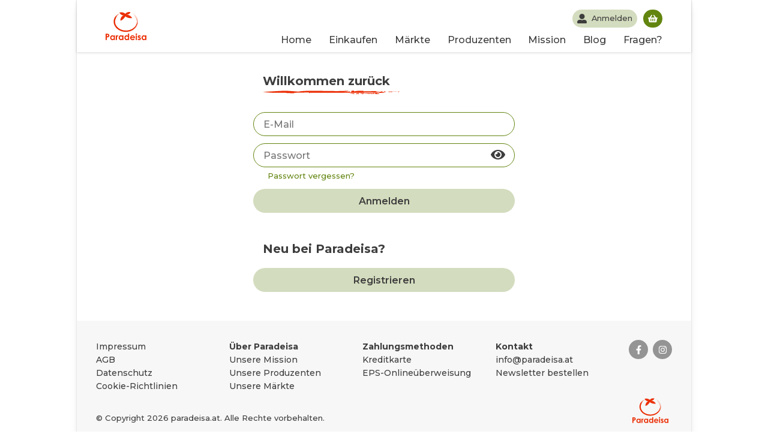

--- FILE ---
content_type: text/html; charset=utf-8
request_url: https://paradeisa.at/me?previousAsPath=%2Fshop
body_size: 37031
content:
<!DOCTYPE html><html lang="de"><head><meta charSet="utf-8"/><meta name="viewport" content="width=device-width, initial-scale=1.0"/><script src="https://static.clickskeks.at/53fa5792-64b0-4084-83fc-8f47474fd370/bundle.js"></script><meta name="application-name" content="Paradeisa.at"/><meta name="google-site-verification" content="ZfTC7Avf5HtsY2thAyYd6VPN5byXbajguxD_BohJztU"/><meta name="apple-mobile-web-app-capable" content="yes"/><meta name="apple-mobile-web-app-status-bar-style" content="default"/><meta name="apple-mobile-web-app-title" content="Paradeisa.at"/><meta name="description" content="Paradeisa.at - Dein Online Hofladen"/><meta name="format-detection" content="telephone=no"/><meta name="mobile-web-app-capable" content="yes"/><link rel="apple-touch-icon" sizes="57x57" href="/favicon/apple-icon-57x57.png"/><link rel="apple-touch-icon" sizes="60x60" href="/favicon/apple-icon-60x60.png"/><link rel="apple-touch-icon" sizes="72x72" href="/favicon/apple-icon-72x72.png"/><link rel="apple-touch-icon" sizes="76x76" href="/favicon/apple-icon-76x76.png"/><link rel="apple-touch-icon" sizes="114x114" href="/favicon/apple-icon-114x114.png"/><link rel="apple-touch-icon" sizes="120x120" href="/favicon/apple-icon-120x120.png"/><link rel="apple-touch-icon" sizes="144x144" href="/favicon/apple-icon-144x144.png"/><link rel="apple-touch-icon" sizes="152x152" href="/favicon/apple-icon-152x152.png"/><link rel="apple-touch-icon" sizes="180x180" href="/favicon/apple-icon-180x180.png"/><link rel="icon" type="image/png" sizes="192x192" href="/favicon/android-icon-192x192.png"/><link rel="icon" type="image/png" sizes="32x32" href="/favicon/favicon-32x32.png"/><link rel="icon" type="image/png" sizes="96x96" href="/favicon/favicon-96x96.png"/><link rel="icon" type="image/png" sizes="16x16" href="/favicon/favicon-16x16.png"/><link rel="manifest" href="/favicon/manifest.json"/><meta name="msapplication-TileColor" content="#ffffff"/><meta name="msapplication-TileImage" content="/favicon/ms-icon-144x144.png"/><meta name="theme-color" content="#ffffff"/><meta name="twitter:card" content="summary"/><meta name="twitter:url" content="https://paradeisa.at"/><meta name="twitter:title" content="Paradeisa.at"/><meta name="twitter:site" content="Paradeisa.at - Dein Online Hofladen"/><meta name="twitter:description" content="Paradeisa.at - Dein Online Hofladen"/><meta name="twitter:image" content="https://paradeisa.at/static/icons/android-chrome-192x192.png"/><meta property="og:type" content="website"/><meta property="og:title" content="Paradeisa.at"/><meta property="og:description" content="Paradeisa.at - Dein Online Hofladen"/><meta property="og:site_name" content="Paradeisa Online Hofladen"/><meta property="og:url" content="https://paradeisa.at"/><meta property="og:image" content="https://paradeisa.at/images/social-share-default.jpg"/><title>Profil - Paradeisa.at - Dein Online Hofladen</title><meta name="next-head-count" content="41"/><link rel="preload" href="/_next/static/css/e30e94340f65e4d01eab.css" as="style"/><link rel="stylesheet" href="/_next/static/css/e30e94340f65e4d01eab.css" data-n-g=""/><noscript data-n-css=""></noscript><script defer="" nomodule="" src="/_next/static/chunks/polyfills-a40ef1678bae11e696dba45124eadd70.js"></script><script src="/_next/static/chunks/webpack-38f3e67e6e1777ae6b2f.js" defer=""></script><script src="/_next/static/chunks/framework-95438cc9e1d1e5a0045a.js" defer=""></script><script src="/_next/static/chunks/main-0550e5290fe6975818b2.js" defer=""></script><script src="/_next/static/chunks/pages/_app-0e365f355906a3ec94df.js" defer=""></script><script src="/_next/static/chunks/pages/me-90e7946aaf03b7bbc28b.js" defer=""></script><script src="/_next/static/ZFDrnTgeQsszQq8kMeUfr/_buildManifest.js" defer=""></script><script src="/_next/static/ZFDrnTgeQsszQq8kMeUfr/_ssgManifest.js" defer=""></script></head><body><div id="__next"><script>var _paq = window._paq = window._paq || [];
  /* tracker methods like "setCustomDimension" should be called before "trackPageView" */


  _paq.push(["setDomains", ["*.paradeisa.at"]]);
  _paq.push(["enableCrossDomainLinking"]);
  _paq.push(['setDownloadExtensions', 'pdf']);
_paq.push(['addDownloadExtensions', 'pdf']);
_paq.push(['trackPageView']);
_paq.push(['trackVisibleContentImpressions']);
  _paq.push(['enableLinkTracking']);
  (function() {
    var u="https://stats.paradeisa.at/";
    _paq.push(['setTrackerUrl', u+'matomo.php']);
    _paq.push(['setSiteId', '1']);
    var d=document, g=d.createElement('script'), s=d.getElementsByTagName('script')[0];
    g.async=true; g.src=u+'matomo.js'; s.parentNode.insertBefore(g,s);
  })()</script><noscript><p><img src="//stats.paradeisa.at/matomo.php?idsite=1&amp;rec=1" style="border:0;" alt="" /></p></noscript><header class="header"><div></div><div class="header__container container_wide"><a class="header__left" aria-label="Paradeisa.at" href="/"><div class="header__logo" style="max-width:5rem"><svg class="header__logo--img" enable-background="new 0 0 391 268" version="1.1" viewBox="0 0 391 268" space="preserve" xmlns="http://www.w3.org/2000/svg"><path class="st3" d="m297.6 61.1c-1.5-3.5-5.1-10.1-7.4-13.2 2.9 4.4 5.3 8.8 7.4 13.2-0.1 0 0 0 0 0z"></path><path class="st3" d="m308.1 74.1c-7-32.4-33.5-56.7-62.6-68.3 14.5 6.4 24.6 13 36.3 23.8-0.1 0.1-0.3 0.3 2.4 3.2 8.3 8.5 15.5 19.6 19.5 30.5 4.2 10.8 5 21 4.7 27-0.2 3.5-0.3 7.1-2.1 16 0.5-2.7 0.9-5.3 1.1-8h-0.5c-1 15.9-9.7 34.3-20.1 45.9 0 0-0.3-0.2-0.4-0.3-1.7 2-3.4 3.9-5.2 5.7-3.3 2.2 3.3-3.6 10-13.6 6.9-9.8 12.3-24.5 13.1-34.1-0.2 0-0.5-0.1-0.7-0.1-0.3 2.5-0.8 5-1.4 7.5l-0.3-0.1c3.9-17 2.2-32.9-4.5-47.9-0.1 0.1-0.1 0.3 0.3 1.3-5.5-13.5-17-27.7-28.7-35.9-3.2-2.1-0.1 0.2 8 7.9 7.9 7.9 12.5 13.9 17.6 23.8l-0.3 0.2c-3.2-6.7-9.6-15.9-15-21-2.6-2.6 4.7 5.8 2 3.2-2.5-2.7-5-5.4-8-7.7 8.4 7.2 17.6 19 21.7 29.2 1.3 3.4 2.4 6.9 2 7 5.8 17.3 3.4 32.5-0.4 42.3-0.8 3.5-7.9 20-15.5 27.9 2.3-2.8 4.4-5.6 6.4-8.6-16.9 25.6-47.8 41.2-78.7 44.5-31.1 3.5-63.1-4.7-85.6-22.3-2.8-2.2-7.9-7.1-10.2-9.7-9.7-10-18.1-23.7-21-38.9-3-15.1-0.4-30.9 5.7-43.2 5.9-12.4 12.6-21.1 12.5-21.2 2.3-2.8 4.4-5.8 1.6-3.5-5.9 4.5-16 19.7-16.2 19.6s1.6-3.3 3.7-6.3c-0.7-0.4 4.9-10.2 7.7-12.8 1.8-3.5 19.2-18.2 22.8-19.9 4.8-3-0.6-1.1-8.7 3.4-8.2 4.4-18.1 12.6-23.2 18.8-5.2 6-0.7-0.5-1.1-0.9-4.8 6.4-7.6 9.6-11.1 16.9-0.1-0.1-3 5.4-5.3 12.7-2.4 7.3-3.7 16.6-3.6 22.7 0.1 0-0.4 4.2 1.6 16.3 0.9 4 1 4 1.2 3.9-0.2 0-0.2 0-0.3 0.1 1.2 3.9 3.6 11.7 5.6 15.3-0.2 0.1-0.2 0.1-0.3 0.1 3.8 7.2 7.9 14.3 13.3 20.3-0.1 0.1-0.1 0.1-0.3 0.2 2.6 3.1 5.5 5.9 5.4 6.1l-0.2 0.2c2.7 3.1 9.1 8.1 8.9 8.2 0.1-0.1 0.1-0.1 0.2-0.3 12.7 10 23.7 15.4 34.9 19.6 29.8 12 72.5 11.6 105.2-4.7 3.7-1.7 7-4 3.3-2.4 3.6-1.8 7.1-3.8 10.4-6 6.6-4.5 3.1-2.5 9.5-7.4 25.1-19.6 40.7-53.8 32.9-86.2z"></path><path class="st3" d="m171.9 31.8s-29.7 9.3-31 50.2c0 0 22.3 1.2 48.3-40.3 0 0 26.6 22.3 65 16.1 0 0-14.2-30.4-50.8-31.6 0 0 30.4-3.1 34.7-24.8 0 0-31.6-8.7-48.9 16.1 0 0-24.2-22.9-56.4-11.8 0.1 0.1 10.6 26.7 39.1 26.1z"></path><path class="st3" d="m26.2 208.8c-2.9-1.2-7.6-1.8-14.1-1.8h-12.1v59.9h11.4v-25.4c5.8 0 9.8-0.3 12-0.9 3.7-1.1 6.7-3 8.9-5.8s3.3-6.2 3.3-10.4c0-3.8-0.8-7-2.5-9.7s-4-4.7-6.9-5.9zm-2.6 19c-0.6 0.9-1.5 1.6-2.6 2s-3.1 0.6-5.9 0.6h-3.6v-12.3h3.2c3.5 0 5.9 0.4 7.2 1.2 1.8 1.1 2.7 2.7 2.7 5.1-0.1 1.3-0.4 2.5-1 3.4z"></path><path class="st3" d="m78.2 227.5c-2-2-4.1-3.5-6.5-4.5-2.3-1-4.8-1.5-7.5-1.5-5.8 0-10.7 2.2-14.7 6.6s-6.1 10-6.1 16.8c0 6.6 2.1 12.1 6.3 16.5s9.1 6.7 14.8 6.7c2.5 0 4.9-0.5 7.1-1.4s4.4-2.4 6.5-4.5v4.7h11.1v-44.3h-11v4.9zm-3 26.7c-2.3 2.4-5.2 3.6-8.7 3.6-3.4 0-6.2-1.2-8.5-3.7s-3.5-5.6-3.5-9.4 1.1-6.9 3.4-9.3 5.1-3.6 8.6-3.6 6.4 1.2 8.7 3.6 3.4 5.5 3.4 9.4c0.1 3.8-1.1 7-3.4 9.4z"></path><path class="st3" d="m111.5 223.2c-1.7 1.1-3.1 2.8-4.1 5v-5.6h-9.5v44.3h11v-17.9-2.2c0-6.2 0.6-10.3 1.8-12.5s2.6-3.2 4.3-3.2c0.8 0 1.9 0.3 3.2 1l3.5-9.6c-1.6-0.8-3.1-1.1-4.5-1.1-2.1 0.1-3.9 0.6-5.7 1.8z"></path><path class="st3" d="m159.9 227.5c-2-2-4.1-3.5-6.5-4.5-2.3-1-4.8-1.5-7.5-1.5-5.8 0-10.7 2.2-14.7 6.6s-6.1 10-6.1 16.8c0 6.6 2.1 12.1 6.3 16.5s9.1 6.7 14.8 6.7c2.5 0 4.9-0.5 7.1-1.4s4.4-2.4 6.5-4.5v4.7h11.2v-44.3h-11.1v4.9zm-3 26.7c-2.3 2.4-5.2 3.6-8.7 3.6-3.4 0-6.2-1.2-8.5-3.7s-3.5-5.6-3.5-9.4 1.1-6.9 3.4-9.3 5.1-3.6 8.6-3.6 6.4 1.2 8.7 3.6 3.4 5.5 3.4 9.4c0 3.8-1.1 7-3.4 9.4z"></path><path class="st3" d="m214.9 227.5c-2-2-4.1-3.5-6.5-4.5-2.3-1-4.8-1.5-7.5-1.5-5.8 0-10.7 2.2-14.7 6.6s-6.1 10-6.1 16.8c0 6.6 2.1 12.1 6.3 16.5s9.1 6.7 14.8 6.7c2.5 0 4.9-0.5 7.1-1.4s4.4-2.4 6.5-4.5v4.7h11.2v-61.4h-11.1v22zm-3 26.7c-2.3 2.4-5.2 3.6-8.7 3.6-3.4 0-6.2-1.2-8.5-3.7s-3.5-5.6-3.5-9.4 1.1-6.9 3.4-9.3 5.1-3.6 8.6-3.6 6.4 1.2 8.7 3.6 3.4 5.5 3.4 9.4c0.1 3.8-1.1 7-3.4 9.4z"></path><path class="st3" d="m258 221.5c-6.6 0-12 2.2-16.4 6.7s-6.5 10.1-6.5 16.8c0 6.6 2.2 12.1 6.6 16.5s10 6.6 17 6.6c4.5 0 8.3-0.8 11.6-2.4s6-4 8.4-7.3l-9.4-4.4c-3 2.9-6.6 4.4-10.7 4.4-3.5 0-6.3-0.9-8.6-2.8-2.2-1.9-3.6-4.4-4.1-7.5h35.7v-2.1c0-7.3-2.2-13.2-6.6-17.7-4.3-4.6-10-6.8-17-6.8zm-11.6 17.7c1.2-2.7 2.6-4.7 4.1-5.7 2.3-1.7 5.1-2.6 8.2-2.6 2.9 0 5.4 0.8 7.5 2.3 2.2 1.5 3.6 3.6 4.3 6h-24.1z"></path><path class="st3" d="m294.9 204.4c-1.9 0-3.6 0.7-5 2.1s-2.1 3.1-2.1 5c0 2 0.7 3.8 2.1 5.2s3.1 2.1 5.1 2.1c1.9 0 3.6-0.7 5-2.1s2.1-3.1 2.1-5.1-0.7-3.7-2.1-5.1c-1.5-1.4-3.2-2.1-5.1-2.1z"></path><rect class="st3" x="289.3" y="222.6" width="11.1" height="44.3"></rect><path class="st3" d="m327.2 240l-4.1-2c-1.8-0.9-2.9-1.6-3.3-2.1s-0.7-1.1-0.7-1.6c0-0.8 0.4-1.4 1.1-2 0.7-0.5 1.7-0.8 2.9-0.8 2.3 0 4.8 1.4 7.6 4.2l6.9-6.9c-1.8-2.4-3.9-4.2-6.5-5.4-2.5-1.3-5.2-1.9-8.1-1.9-4.2 0-7.7 1.2-10.4 3.7s-4 5.5-4 9c0 5.4 3.6 9.9 10.7 13.6l3.7 1.9c3.2 1.6 4.8 3.3 4.8 5 0 0.9-0.4 1.7-1.3 2.4s-2.1 1.1-3.5 1.1-2.9-0.5-4.7-1.4-3.3-2.2-4.6-3.7l-6.8 7.4c3.9 5 9 7.6 15.5 7.6 4.9 0 8.7-1.3 11.6-3.9s4.3-5.9 4.3-9.8c0-3-0.8-5.5-2.4-7.7-1.4-2.4-4.4-4.6-8.7-6.7z"></path><path class="st3" d="m379.9 222.6v4.9c-2-2-4.1-3.5-6.5-4.5-2.3-1-4.8-1.5-7.5-1.5-5.8 0-10.7 2.2-14.7 6.6s-6.1 10-6.1 16.8c0 6.6 2.1 12.1 6.3 16.5s9.1 6.7 14.8 6.7c2.5 0 4.9-0.5 7.1-1.4s4.4-2.4 6.5-4.5v4.7h11.2v-44.3h-11.1zm-3 31.6c-2.3 2.4-5.2 3.6-8.7 3.6-3.4 0-6.2-1.2-8.5-3.7s-3.5-5.6-3.5-9.4 1.1-6.9 3.4-9.3 5.1-3.6 8.6-3.6 6.4 1.2 8.7 3.6 3.4 5.5 3.4 9.4c0.1 3.8-1.1 7-3.4 9.4z"></path></svg></div></a><div class="header__wrapper"><div class="header__menu header__menu--mobile"><nav class="header__menu--nav "><ul class="header__menu--ul"><li class="header__menu--li"><a href="/">Home</a></li><li class="header__menu--li"><a href="/shop">Einkaufen</a></li><li class="header__menu--li"><a href="/abholmarkt">Märkte</a></li><li class="header__menu--li"><a href="/produzenten">Produzenten</a></li><li class="header__menu--li"><a href="/ueber-uns">Mission</a></li><li class="header__menu--li"><a href="/blog">Blog</a></li><li class="header__menu--li"><a href="/faq">Fragen?</a></li></ul></nav></div><div class="header__top-row"><div class="header__search--mobile"></div><nav class="header__user" aria-label="Persönliches Menü zu deinen Bestellungen und Kontaktdaten"><a aria-label="Dein Profil" class="header__user--button header__button" href="/me?previousAsPath=%2Fshop"><svg stroke="currentColor" fill="currentColor" stroke-width="0" viewBox="0 0 512 512" aria-hidden="true" height="1em" width="1em" xmlns="http://www.w3.org/2000/svg"><path d="M256 288c79.5 0 144-64.5 144-144S335.5 0 256 0 112 64.5 112 144s64.5 144 144 144zm128 32h-55.1c-22.2 10.2-46.9 16-72.9 16s-50.6-5.8-72.9-16H128C57.3 320 0 377.3 0 448v16c0 26.5 21.5 48 48 48h416c26.5 0 48-21.5 48-48v-16c0-70.7-57.3-128-128-128z"></path></svg><span>Anmelden</span></a><div class="header__warenkorb"><a aria-label="Deinen Warenkorb öffnen" aria-describedby="in-cart" class="header__warenkorb--button header__button" href="/cart"><p class="visually-hidden" id="in-cart">Du hast noch keine Produkte im Warenkorb</p><svg stroke="currentColor" fill="currentColor" stroke-width="0" viewBox="0 0 576 512" height="1em" width="1em" xmlns="http://www.w3.org/2000/svg"><path d="M576 216v16c0 13.255-10.745 24-24 24h-8l-26.113 182.788C514.509 462.435 494.257 480 470.37 480H105.63c-23.887 0-44.139-17.565-47.518-41.212L32 256h-8c-13.255 0-24-10.745-24-24v-16c0-13.255 10.745-24 24-24h67.341l106.78-146.821c10.395-14.292 30.407-17.453 44.701-7.058 14.293 10.395 17.453 30.408 7.058 44.701L170.477 192h235.046L326.12 82.821c-10.395-14.292-7.234-34.306 7.059-44.701 14.291-10.395 34.306-7.235 44.701 7.058L484.659 192H552c13.255 0 24 10.745 24 24zM312 392V280c0-13.255-10.745-24-24-24s-24 10.745-24 24v112c0 13.255 10.745 24 24 24s24-10.745 24-24zm112 0V280c0-13.255-10.745-24-24-24s-24 10.745-24 24v112c0 13.255 10.745 24 24 24s24-10.745 24-24zm-224 0V280c0-13.255-10.745-24-24-24s-24 10.745-24 24v112c0 13.255 10.745 24 24 24s24-10.745 24-24z"></path></svg></a></div><div class="header__burger "><svg stroke="currentColor" fill="currentColor" stroke-width="0" viewBox="0 0 448 512" aria-hidden="true" height="1em" width="1em" xmlns="http://www.w3.org/2000/svg"><path d="M16 132h416c8.837 0 16-7.163 16-16V76c0-8.837-7.163-16-16-16H16C7.163 60 0 67.163 0 76v40c0 8.837 7.163 16 16 16zm0 160h416c8.837 0 16-7.163 16-16v-40c0-8.837-7.163-16-16-16H16c-8.837 0-16 7.163-16 16v40c0 8.837 7.163 16 16 16zm0 160h416c8.837 0 16-7.163 16-16v-40c0-8.837-7.163-16-16-16H16c-8.837 0-16 7.163-16 16v40c0 8.837 7.163 16 16 16z"></path></svg></div></nav></div></div></div></header><div class="container"><div class="container_narrow login_page"><h1>Willkommen zurück</h1><div class="login-wrapper"><form><div class="input_group"><div class="input_group__wrapper"><input type="email" class="login_field" value="" placeholder="E-Mail"/></div><div class="input_group__wrapper"><input type="password" class="login_field--pass" placeholder="Passwort" value=""/><span class="input_group__input--eye"><svg stroke="currentColor" fill="currentColor" stroke-width="0" viewBox="0 0 576 512" height="1em" width="1em" xmlns="http://www.w3.org/2000/svg"><path d="M572.52 241.4C518.29 135.59 410.93 64 288 64S57.68 135.64 3.48 241.41a32.35 32.35 0 0 0 0 29.19C57.71 376.41 165.07 448 288 448s230.32-71.64 284.52-177.41a32.35 32.35 0 0 0 0-29.19zM288 400a144 144 0 1 1 144-144 143.93 143.93 0 0 1-144 144zm0-240a95.31 95.31 0 0 0-25.31 3.79 47.85 47.85 0 0 1-66.9 66.9A95.78 95.78 0 1 0 288 160z"></path></svg></span><div class="forgot-pass-field-link"><a href="/reset-password">Passwort vergessen?</a></div></div><div class="input_group__wrapper"><button class="login_button">Anmelden</button></div></div></form></div><div class="login_footer_links"><h2>Neu bei Paradeisa?</h2><div class="input_group"><div class="input_group__wrapper"><a class="register_button" href="/registrieren">Registrieren</a></div></div></div></div></div><footer class="footer"><h2 class="visually-hidden">Das Wichtigste zusammengefasst</h2><div class="container footer_container"><section class="footer_column_section" aria-labelledby="footer-rechtliches"><h3 class="footer_column__title visually-hidden" id="footer-rechtliches">Rechtliches</h3><nav class="footer_column_nav"><ul class="footer_column"><li class="footer_row"><a href="/impressum">Impressum</a></li><li class="footer_row"><a href="/allgemeine-geschaeftsbedingungen">AGB</a></li><li class="footer_row"><a href="/datenschutzerklaerung-2">Datenschutz</a></li><li class="footer_row"><a href="/cookies">Cookie-Richtlinien</a></li></ul></nav></section><section class="footer_column_section" aria-labelledby="footer-ueber-paradeisa"><h3 class="footer_column__title" id="footer-ueber-paradeisa">Über Paradeisa</h3><nav class="footer_column_nav"><ul class="footer_column"><li class="footer_row"><a href="/ueber-uns">Unsere Mission</a></li><li class="footer_row"><a href="/produzenten">Unsere Produzenten</a></li><li class="footer_row"><a href="/abholmarkt">Unsere Märkte</a></li></ul></nav></section><section class="footer_column_section" aria-labelledby="footer-zahlungsmethoden"><h3 class="footer_column__title" id="footer-zahlungsmethoden">Zahlungsmethoden</h3><div class="footer_row">Kreditkarte</div><div class="footer_row">EPS-Onlineüberweisung</div></section><section class="footer_column_section" aria-labelledby="footer-kontakt"><h3 class="footer_column__title" id="footer-kontakt">Kontakt</h3><nav class="footer_column_nav"><ul class="footer_column"><li class="footer_row"><a href="mailto:info@paradeisa.at">info@paradeisa.at</a></li><li class="footer_row"><a href="/newsletter">Newsletter bestellen</a></li></ul></nav></section><div class="footer_copyright">© Copyright <!-- -->2026<!-- --> paradeisa.at. Alle Rechte vorbehalten.</div></div><div class="container footer_container--end"><div class="footer_social"><div class="footer_social--tab"><a href="https://www.facebook.com/paradeisa.at" target="_blank" rel="noreferrer" aria-label="Besuche uns auf facebook"><svg stroke="currentColor" fill="currentColor" stroke-width="0" viewBox="0 0 320 512" aria-hidden="true" height="1em" width="1em" xmlns="http://www.w3.org/2000/svg"><path d="M279.14 288l14.22-92.66h-88.91v-60.13c0-25.35 12.42-50.06 52.24-50.06h40.42V6.26S260.43 0 225.36 0c-73.22 0-121.08 44.38-121.08 124.72v70.62H22.89V288h81.39v224h100.17V288z"></path></svg></a></div><div class="footer_social--tab"><a href="https://www.instagram.com/paradeisa.at" target="_blank" rel="noreferrer" aria-label="Besuche uns auf instagram"><svg stroke="currentColor" fill="currentColor" stroke-width="0" viewBox="0 0 448 512" aria-hidden="true" height="1em" width="1em" xmlns="http://www.w3.org/2000/svg"><path d="M224.1 141c-63.6 0-114.9 51.3-114.9 114.9s51.3 114.9 114.9 114.9S339 319.5 339 255.9 287.7 141 224.1 141zm0 189.6c-41.1 0-74.7-33.5-74.7-74.7s33.5-74.7 74.7-74.7 74.7 33.5 74.7 74.7-33.6 74.7-74.7 74.7zm146.4-194.3c0 14.9-12 26.8-26.8 26.8-14.9 0-26.8-12-26.8-26.8s12-26.8 26.8-26.8 26.8 12 26.8 26.8zm76.1 27.2c-1.7-35.9-9.9-67.7-36.2-93.9-26.2-26.2-58-34.4-93.9-36.2-37-2.1-147.9-2.1-184.9 0-35.8 1.7-67.6 9.9-93.9 36.1s-34.4 58-36.2 93.9c-2.1 37-2.1 147.9 0 184.9 1.7 35.9 9.9 67.7 36.2 93.9s58 34.4 93.9 36.2c37 2.1 147.9 2.1 184.9 0 35.9-1.7 67.7-9.9 93.9-36.2 26.2-26.2 34.4-58 36.2-93.9 2.1-37 2.1-147.8 0-184.8zM398.8 388c-7.8 19.6-22.9 34.7-42.6 42.6-29.5 11.7-99.5 9-132.1 9s-102.7 2.6-132.1-9c-19.6-7.8-34.7-22.9-42.6-42.6-11.7-29.5-9-99.5-9-132.1s-2.6-102.7 9-132.1c7.8-19.6 22.9-34.7 42.6-42.6 29.5-11.7 99.5-9 132.1-9s102.7-2.6 132.1 9c19.6 7.8 34.7 22.9 42.6 42.6 11.7 29.5 9 99.5 9 132.1s2.7 102.7-9 132.1z"></path></svg></a></div></div><div class="footer_brand__logo"><a href="/" aria-label="Paradeisa.at Logo"><svg class="footer_logo--img" enable-background="new 0 0 391 268" version="1.1" viewBox="0 0 391 268" space="preserve" xmlns="http://www.w3.org/2000/svg"><path class="st3" d="m297.6 61.1c-1.5-3.5-5.1-10.1-7.4-13.2 2.9 4.4 5.3 8.8 7.4 13.2-0.1 0 0 0 0 0z"></path><path class="st3" d="m308.1 74.1c-7-32.4-33.5-56.7-62.6-68.3 14.5 6.4 24.6 13 36.3 23.8-0.1 0.1-0.3 0.3 2.4 3.2 8.3 8.5 15.5 19.6 19.5 30.5 4.2 10.8 5 21 4.7 27-0.2 3.5-0.3 7.1-2.1 16 0.5-2.7 0.9-5.3 1.1-8h-0.5c-1 15.9-9.7 34.3-20.1 45.9 0 0-0.3-0.2-0.4-0.3-1.7 2-3.4 3.9-5.2 5.7-3.3 2.2 3.3-3.6 10-13.6 6.9-9.8 12.3-24.5 13.1-34.1-0.2 0-0.5-0.1-0.7-0.1-0.3 2.5-0.8 5-1.4 7.5l-0.3-0.1c3.9-17 2.2-32.9-4.5-47.9-0.1 0.1-0.1 0.3 0.3 1.3-5.5-13.5-17-27.7-28.7-35.9-3.2-2.1-0.1 0.2 8 7.9 7.9 7.9 12.5 13.9 17.6 23.8l-0.3 0.2c-3.2-6.7-9.6-15.9-15-21-2.6-2.6 4.7 5.8 2 3.2-2.5-2.7-5-5.4-8-7.7 8.4 7.2 17.6 19 21.7 29.2 1.3 3.4 2.4 6.9 2 7 5.8 17.3 3.4 32.5-0.4 42.3-0.8 3.5-7.9 20-15.5 27.9 2.3-2.8 4.4-5.6 6.4-8.6-16.9 25.6-47.8 41.2-78.7 44.5-31.1 3.5-63.1-4.7-85.6-22.3-2.8-2.2-7.9-7.1-10.2-9.7-9.7-10-18.1-23.7-21-38.9-3-15.1-0.4-30.9 5.7-43.2 5.9-12.4 12.6-21.1 12.5-21.2 2.3-2.8 4.4-5.8 1.6-3.5-5.9 4.5-16 19.7-16.2 19.6s1.6-3.3 3.7-6.3c-0.7-0.4 4.9-10.2 7.7-12.8 1.8-3.5 19.2-18.2 22.8-19.9 4.8-3-0.6-1.1-8.7 3.4-8.2 4.4-18.1 12.6-23.2 18.8-5.2 6-0.7-0.5-1.1-0.9-4.8 6.4-7.6 9.6-11.1 16.9-0.1-0.1-3 5.4-5.3 12.7-2.4 7.3-3.7 16.6-3.6 22.7 0.1 0-0.4 4.2 1.6 16.3 0.9 4 1 4 1.2 3.9-0.2 0-0.2 0-0.3 0.1 1.2 3.9 3.6 11.7 5.6 15.3-0.2 0.1-0.2 0.1-0.3 0.1 3.8 7.2 7.9 14.3 13.3 20.3-0.1 0.1-0.1 0.1-0.3 0.2 2.6 3.1 5.5 5.9 5.4 6.1l-0.2 0.2c2.7 3.1 9.1 8.1 8.9 8.2 0.1-0.1 0.1-0.1 0.2-0.3 12.7 10 23.7 15.4 34.9 19.6 29.8 12 72.5 11.6 105.2-4.7 3.7-1.7 7-4 3.3-2.4 3.6-1.8 7.1-3.8 10.4-6 6.6-4.5 3.1-2.5 9.5-7.4 25.1-19.6 40.7-53.8 32.9-86.2z"></path><path class="st3" d="m171.9 31.8s-29.7 9.3-31 50.2c0 0 22.3 1.2 48.3-40.3 0 0 26.6 22.3 65 16.1 0 0-14.2-30.4-50.8-31.6 0 0 30.4-3.1 34.7-24.8 0 0-31.6-8.7-48.9 16.1 0 0-24.2-22.9-56.4-11.8 0.1 0.1 10.6 26.7 39.1 26.1z"></path><path class="st3" d="m26.2 208.8c-2.9-1.2-7.6-1.8-14.1-1.8h-12.1v59.9h11.4v-25.4c5.8 0 9.8-0.3 12-0.9 3.7-1.1 6.7-3 8.9-5.8s3.3-6.2 3.3-10.4c0-3.8-0.8-7-2.5-9.7s-4-4.7-6.9-5.9zm-2.6 19c-0.6 0.9-1.5 1.6-2.6 2s-3.1 0.6-5.9 0.6h-3.6v-12.3h3.2c3.5 0 5.9 0.4 7.2 1.2 1.8 1.1 2.7 2.7 2.7 5.1-0.1 1.3-0.4 2.5-1 3.4z"></path><path class="st3" d="m78.2 227.5c-2-2-4.1-3.5-6.5-4.5-2.3-1-4.8-1.5-7.5-1.5-5.8 0-10.7 2.2-14.7 6.6s-6.1 10-6.1 16.8c0 6.6 2.1 12.1 6.3 16.5s9.1 6.7 14.8 6.7c2.5 0 4.9-0.5 7.1-1.4s4.4-2.4 6.5-4.5v4.7h11.1v-44.3h-11v4.9zm-3 26.7c-2.3 2.4-5.2 3.6-8.7 3.6-3.4 0-6.2-1.2-8.5-3.7s-3.5-5.6-3.5-9.4 1.1-6.9 3.4-9.3 5.1-3.6 8.6-3.6 6.4 1.2 8.7 3.6 3.4 5.5 3.4 9.4c0.1 3.8-1.1 7-3.4 9.4z"></path><path class="st3" d="m111.5 223.2c-1.7 1.1-3.1 2.8-4.1 5v-5.6h-9.5v44.3h11v-17.9-2.2c0-6.2 0.6-10.3 1.8-12.5s2.6-3.2 4.3-3.2c0.8 0 1.9 0.3 3.2 1l3.5-9.6c-1.6-0.8-3.1-1.1-4.5-1.1-2.1 0.1-3.9 0.6-5.7 1.8z"></path><path class="st3" d="m159.9 227.5c-2-2-4.1-3.5-6.5-4.5-2.3-1-4.8-1.5-7.5-1.5-5.8 0-10.7 2.2-14.7 6.6s-6.1 10-6.1 16.8c0 6.6 2.1 12.1 6.3 16.5s9.1 6.7 14.8 6.7c2.5 0 4.9-0.5 7.1-1.4s4.4-2.4 6.5-4.5v4.7h11.2v-44.3h-11.1v4.9zm-3 26.7c-2.3 2.4-5.2 3.6-8.7 3.6-3.4 0-6.2-1.2-8.5-3.7s-3.5-5.6-3.5-9.4 1.1-6.9 3.4-9.3 5.1-3.6 8.6-3.6 6.4 1.2 8.7 3.6 3.4 5.5 3.4 9.4c0 3.8-1.1 7-3.4 9.4z"></path><path class="st3" d="m214.9 227.5c-2-2-4.1-3.5-6.5-4.5-2.3-1-4.8-1.5-7.5-1.5-5.8 0-10.7 2.2-14.7 6.6s-6.1 10-6.1 16.8c0 6.6 2.1 12.1 6.3 16.5s9.1 6.7 14.8 6.7c2.5 0 4.9-0.5 7.1-1.4s4.4-2.4 6.5-4.5v4.7h11.2v-61.4h-11.1v22zm-3 26.7c-2.3 2.4-5.2 3.6-8.7 3.6-3.4 0-6.2-1.2-8.5-3.7s-3.5-5.6-3.5-9.4 1.1-6.9 3.4-9.3 5.1-3.6 8.6-3.6 6.4 1.2 8.7 3.6 3.4 5.5 3.4 9.4c0.1 3.8-1.1 7-3.4 9.4z"></path><path class="st3" d="m258 221.5c-6.6 0-12 2.2-16.4 6.7s-6.5 10.1-6.5 16.8c0 6.6 2.2 12.1 6.6 16.5s10 6.6 17 6.6c4.5 0 8.3-0.8 11.6-2.4s6-4 8.4-7.3l-9.4-4.4c-3 2.9-6.6 4.4-10.7 4.4-3.5 0-6.3-0.9-8.6-2.8-2.2-1.9-3.6-4.4-4.1-7.5h35.7v-2.1c0-7.3-2.2-13.2-6.6-17.7-4.3-4.6-10-6.8-17-6.8zm-11.6 17.7c1.2-2.7 2.6-4.7 4.1-5.7 2.3-1.7 5.1-2.6 8.2-2.6 2.9 0 5.4 0.8 7.5 2.3 2.2 1.5 3.6 3.6 4.3 6h-24.1z"></path><path class="st3" d="m294.9 204.4c-1.9 0-3.6 0.7-5 2.1s-2.1 3.1-2.1 5c0 2 0.7 3.8 2.1 5.2s3.1 2.1 5.1 2.1c1.9 0 3.6-0.7 5-2.1s2.1-3.1 2.1-5.1-0.7-3.7-2.1-5.1c-1.5-1.4-3.2-2.1-5.1-2.1z"></path><rect class="st3" x="289.3" y="222.6" width="11.1" height="44.3"></rect><path class="st3" d="m327.2 240l-4.1-2c-1.8-0.9-2.9-1.6-3.3-2.1s-0.7-1.1-0.7-1.6c0-0.8 0.4-1.4 1.1-2 0.7-0.5 1.7-0.8 2.9-0.8 2.3 0 4.8 1.4 7.6 4.2l6.9-6.9c-1.8-2.4-3.9-4.2-6.5-5.4-2.5-1.3-5.2-1.9-8.1-1.9-4.2 0-7.7 1.2-10.4 3.7s-4 5.5-4 9c0 5.4 3.6 9.9 10.7 13.6l3.7 1.9c3.2 1.6 4.8 3.3 4.8 5 0 0.9-0.4 1.7-1.3 2.4s-2.1 1.1-3.5 1.1-2.9-0.5-4.7-1.4-3.3-2.2-4.6-3.7l-6.8 7.4c3.9 5 9 7.6 15.5 7.6 4.9 0 8.7-1.3 11.6-3.9s4.3-5.9 4.3-9.8c0-3-0.8-5.5-2.4-7.7-1.4-2.4-4.4-4.6-8.7-6.7z"></path><path class="st3" d="m379.9 222.6v4.9c-2-2-4.1-3.5-6.5-4.5-2.3-1-4.8-1.5-7.5-1.5-5.8 0-10.7 2.2-14.7 6.6s-6.1 10-6.1 16.8c0 6.6 2.1 12.1 6.3 16.5s9.1 6.7 14.8 6.7c2.5 0 4.9-0.5 7.1-1.4s4.4-2.4 6.5-4.5v4.7h11.2v-44.3h-11.1zm-3 31.6c-2.3 2.4-5.2 3.6-8.7 3.6-3.4 0-6.2-1.2-8.5-3.7s-3.5-5.6-3.5-9.4 1.1-6.9 3.4-9.3 5.1-3.6 8.6-3.6 6.4 1.2 8.7 3.6 3.4 5.5 3.4 9.4c0.1 3.8-1.1 7-3.4 9.4z"></path></svg></a></div></div></footer><style data-emotion-css="xg5s2c">.css-xg5s2c{box-sizing:border-box;max-height:100%;max-width:100%;overflow:hidden;padding:8px;pointer-events:none;position:fixed;z-index:1000;top:0;right:0;}</style><div class="react-toast-notifications__container css-xg5s2c"></div></div><script id="__NEXT_DATA__" type="application/json">{"props":{"pageProps":{"cookies":{},"markets":[{"marketId":1984,"title":"Lichterloh","lat":"48.199533","lng":"16.3603906","excerpt":"","content":"\u003cp\u003e**WIEDERERÖFFNUNG**\u003cbr /\u003e\nBestellen ab 29.10., 1. Abholung am 6.11.\u003c/p\u003e\n\u003cp\u003eWir freuen uns sehr, dass das Lichterloh wieder Teil der Paradeisa-Familie wird!\u003c/p\u003e\n\u003cp\u003e\u0026nbsp;\u003c/p\u003e\n\u003cp style=\"font-weight: 400;\"\u003eEs fällt für uns in die Kategorie „Herzensangelegenheit“, wieder als Abholmarkt der wundervollen Initiative Paradeisa, mitzumachen!\u003c/p\u003e\n\u003cp style=\"font-weight: 400;\"\u003eDas Wissen, dass die wertvollen Produkte aus der umliegenden Region stammen, und wer die Menschen dahinter sind, gibt uns ein gutes Gefühl.\u003c/p\u003e\n\u003cp style=\"font-weight: 400;\"\u003eElias und Markus Pernhaupt\u003c/p\u003e\n\u003cp\u003e\u0026nbsp;\u003c/p\u003e\n\u003cp\u003e\u0026nbsp;\u003c/p\u003e\n","strasse":"Gumpendorferstraße","hausnummer":"15","plz":"1060","ort":"Wien","slug":"lichterloh-wien","marketleader":"6646","status":"publish","featuredImage":{"id":7263,"xl_w":1920,"xl_h":487,"img_xs":"https://admin.paradeisa.at/wp-content/uploads/2019/12/lilos_header-200x51.jpg","img_sm":"https://admin.paradeisa.at/wp-content/uploads/2019/12/lilos_header-400x101.jpg","img_md":"https://admin.paradeisa.at/wp-content/uploads/2019/12/lilos_header-768x195.jpg","img_lg":"https://admin.paradeisa.at/wp-content/uploads/2019/12/lilos_header-1200x304.jpg","img_xl":"https://admin.paradeisa.at/wp-content/uploads/2019/12/lilos_header-1920x487.jpg","altText":""},"profileImage":{"id":"105175","xl_w":480,"xl_h":640,"img_xs":"https://admin.paradeisa.at/wp-content/uploads/2019/03/img_6106-150x200.jpg","img_sm":"https://admin.paradeisa.at/wp-content/uploads/2019/03/img_6106-300x400.jpg","img_md":"https://admin.paradeisa.at/wp-content/uploads/2019/03/img_6106-rotated.jpg","img_lg":"https://admin.paradeisa.at/wp-content/uploads/2019/03/img_6106-rotated.jpg","img_xl":"https://admin.paradeisa.at/wp-content/uploads/2019/03/img_6106-rotated.jpg","altText":""},"marketClosed":false,"marketleaderName":"Philipp-Markus Pernhaupt","pickUpInfos":{"currentSlot":[{"slot_id":"6756","active":"1","closed_title":"","closed_content":"","pickup_date":"Donnerstag, 29.01.2026 von 16:30 bis 18:30","order_ends_date":"2026-01-28","order_ends_time":"01:00","pick_up_day":"2026-01-29","pick_up_time_from":"16:30","pick_up_time_to":"18:30"}],"nextSlot":[{"slot_id":"6774","active":"1","pickup_date":"Donnerstag, 05.02.2026 von 16:30 bis 18:30","order_start_date":"2026-01-28","order_start_time":"01:00","order_ends_date":"2026-02-04","order_ends_time":"01:00","pick_up_day":"2026-02-05","pick_up_time_from":"16:30","pick_up_time_to":"18:30"}]},"bl":["W"],"distances":[{"seller_author_id":"24","seller_page_id":"2134","distance":24.663234597251723,"unit":"km"},{"seller_author_id":"25","seller_page_id":"2174","distance":28.059070469133818,"unit":"km"},{"seller_author_id":"26","seller_page_id":"2216","distance":13.763076040496893,"unit":"km"},{"seller_author_id":"27","seller_page_id":"2210","distance":2.755632062594771,"unit":"km"},{"seller_author_id":"6018","seller_page_id":"93326","distance":98.40564592349692,"unit":"km"},{"seller_author_id":"2127","seller_page_id":"12535","distance":64.31965467991574,"unit":"km"},{"seller_author_id":"28","seller_page_id":"2184","distance":57.13090134331042,"unit":"km"},{"seller_author_id":"29","seller_page_id":"2154","distance":44.14240580712986,"unit":"km"},{"seller_author_id":"32","seller_page_id":"2176","distance":18.21891930899632,"unit":"km"},{"seller_author_id":"33","seller_page_id":"2178","distance":33.89420316506453,"unit":"km"},{"seller_author_id":"6406","seller_page_id":"100343","distance":11.197342350026247,"unit":"km"},{"seller_author_id":"5850","seller_page_id":"89638","distance":65.42973004444636,"unit":"km"},{"seller_author_id":"36","seller_page_id":"2186","distance":21.572394463137893,"unit":"km"},{"seller_author_id":"37","seller_page_id":"2180","distance":24.788294497419603,"unit":"km"},{"seller_author_id":"38","seller_page_id":"2142","distance":49.93864113787555,"unit":"km"},{"seller_author_id":"3749","seller_page_id":"42664","distance":13.403578185236338,"unit":"km"},{"seller_author_id":"40","seller_page_id":"2188","distance":64.1946909155937,"unit":"km"},{"seller_author_id":"2509","seller_page_id":"17248","distance":7.144580400255047,"unit":"km"},{"seller_author_id":"5181","seller_page_id":"80172","distance":23.21163681858286,"unit":"km"},{"seller_author_id":"44","seller_page_id":"2206","distance":17.141754501323906,"unit":"km"},{"seller_author_id":"3569","seller_page_id":"38777","distance":14.874009018207966,"unit":"km"},{"seller_author_id":"47","seller_page_id":"2182","distance":18.27187268180621,"unit":"km"},{"seller_author_id":"3441","seller_page_id":"36001","distance":22.50654432615666,"unit":"km"},{"seller_author_id":"2914","seller_page_id":"25004","distance":30.939158284593717,"unit":"km"},{"seller_author_id":"2952","seller_page_id":"25600","distance":3.5445289842414796,"unit":"km"},{"seller_author_id":"51","seller_page_id":"2208","distance":2.953996611059002,"unit":"km"},{"seller_author_id":"53","seller_page_id":"2196","distance":2.843607305487353,"unit":"km"},{"seller_author_id":"6326","seller_page_id":"99144","distance":18.199889621224624,"unit":"km"},{"seller_author_id":"6036","seller_page_id":"93712","distance":7.226692024600624,"unit":"km"},{"seller_author_id":"55","seller_page_id":"2218","distance":21.650630071605033,"unit":"km"},{"seller_author_id":"58","seller_page_id":"2126","distance":17.843366055761884,"unit":"km"},{"seller_author_id":"2817","seller_page_id":"23457","distance":35.267391200292344,"unit":"km"},{"seller_author_id":"75","seller_page_id":"7529","distance":13.001594928662335,"unit":"km"},{"seller_author_id":"60","seller_page_id":"2200","distance":28.254271520445318,"unit":"km"},{"seller_author_id":"5133","seller_page_id":"79234","distance":6.283992291472958,"unit":"km"},{"seller_author_id":"63","seller_page_id":"2190","distance":20.847573971914635,"unit":"km"},{"seller_author_id":"2128","seller_page_id":"12541","distance":5.880884092220274,"unit":"km"},{"seller_author_id":"64","seller_page_id":"2172","distance":35.146652733006526,"unit":"km"},{"seller_author_id":"2662","seller_page_id":"19516","distance":76.40138352161885,"unit":"km"},{"seller_author_id":"65","seller_page_id":"2214","distance":18.564485467728705,"unit":"km"},{"seller_author_id":"3346","seller_page_id":"34300","distance":21.525718702651268,"unit":"km"},{"seller_author_id":"2522","seller_page_id":"17529","distance":19.272603687954682,"unit":"km"},{"seller_author_id":"66","seller_page_id":"2146","distance":43.350476076899014,"unit":"km"},{"seller_author_id":"5855","seller_page_id":"89708","distance":63.817372879153716,"unit":"km"},{"seller_author_id":"68","seller_page_id":"2118","distance":21.65785641607409,"unit":"km"},{"seller_author_id":"3574","seller_page_id":"38832","distance":3.0972271366314894,"unit":"km"},{"seller_author_id":"3229","seller_page_id":"31790","distance":3.456625329822133,"unit":"km"},{"seller_author_id":"4521","seller_page_id":"62089","distance":11.729982274704668,"unit":"km"},{"seller_author_id":"70","seller_page_id":"26625","distance":3.538810752977868,"unit":"km"},{"seller_author_id":"71","seller_page_id":"2120","distance":25.280627739166984,"unit":"km"},{"seller_author_id":"3103","seller_page_id":"29046","distance":14.750484693212877,"unit":"km"},{"seller_author_id":"6431","seller_page_id":"100915","distance":35.539717616106934,"unit":"km"},{"seller_author_id":"4522","seller_page_id":"62127","distance":12.488418302890244,"unit":"km"},{"seller_author_id":"76","seller_page_id":"7534","distance":121.33624398245136,"unit":"km"},{"seller_author_id":"4825","seller_page_id":"70742","distance":35.90006495605415,"unit":"km"}],"gallery":[]},{"marketId":12113,"title":"Dorfmarkt Oberlaa","lat":"48.1377452","lng":"16.4020801","excerpt":"","content":"\u003cp style=\"text-align: center;\"\u003e„Das Gute liegt so nah:  Ganz frische \u0026amp; schmackhafte Lebensmittel von Bauernhöfen aus der Umgebung, das ist ihr Vorteil und unser Anliegen. Mit unserem Dorfmarkt wollen wir den Ort beleben und den „Lebensraum Oberlaa“ für Sie noch attraktiver machen. Das \u003cstrong\u003egesunde Angebot von paradeisa.at\u003c/strong\u003e \u003cstrong\u003eund Ihr Einkauf\u003c/strong\u003e stärken die gesamte Region.\u003c/p\u003e\n\u003cp style=\"text-align: left;\"\u003e\u003cem\u003e\u003cstrong\u003eBrigitte \u0026amp; Barbara \u003c/strong\u003e\u003c/em\u003e\u003c/p\u003e\n","strasse":"Oberlaaer Straße","hausnummer":"42","plz":"1100","ort":"Wien","slug":"dorfmarkt-oberlaa","marketleader":"400","status":"publish","featuredImage":{"id":12145,"xl_w":1920,"xl_h":400,"img_xs":"https://admin.paradeisa.at/wp-content/uploads/2020/04/oberlaa-header-scaled-200x42.jpg","img_sm":"https://admin.paradeisa.at/wp-content/uploads/2020/04/oberlaa-header-scaled-400x83.jpg","img_md":"https://admin.paradeisa.at/wp-content/uploads/2020/04/oberlaa-header-scaled-768x160.jpg","img_lg":"https://admin.paradeisa.at/wp-content/uploads/2020/04/oberlaa-header-scaled-1200x250.jpg","img_xl":"https://admin.paradeisa.at/wp-content/uploads/2020/04/oberlaa-header-scaled-1920x400.jpg","altText":""},"profileImage":{"id":"77604","xl_w":355,"xl_h":350,"img_xs":"https://admin.paradeisa.at/wp-content/uploads/2019/02/brigitte-barbara1-200x197.jpg","img_sm":"https://admin.paradeisa.at/wp-content/uploads/2019/02/brigitte-barbara1.jpg","img_md":"https://admin.paradeisa.at/wp-content/uploads/2019/02/brigitte-barbara1.jpg","img_lg":"https://admin.paradeisa.at/wp-content/uploads/2019/02/brigitte-barbara1.jpg","img_xl":"https://admin.paradeisa.at/wp-content/uploads/2019/02/brigitte-barbara1.jpg","altText":""},"marketClosed":false,"marketleaderName":"Brigitte Zoubek","pickUpInfos":{"currentSlot":[{"slot_id":"6750","active":"1","closed_title":"","closed_content":"","pickup_date":"Donnerstag, 29.01.2026 von 17:00 bis 19:00","order_ends_date":"2026-01-28","order_ends_time":"01:00","pick_up_day":"2026-01-29","pick_up_time_from":"17:00","pick_up_time_to":"19:00"}],"nextSlot":[{"slot_id":"6769","active":"1","pickup_date":"Donnerstag, 05.02.2026 von 17:00 bis 19:00","order_start_date":"2026-01-28","order_start_time":"01:00","order_ends_date":"2026-02-04","order_ends_time":"01:00","pick_up_day":"2026-02-05","pick_up_time_from":"17:00","pick_up_time_to":"19:00"}]},"bl":["W"],"distances":[{"seller_author_id":"24","seller_page_id":"2134","distance":20.743429166900093,"unit":"km"},{"seller_author_id":"25","seller_page_id":"2174","distance":20.90358033947967,"unit":"km"},{"seller_author_id":"26","seller_page_id":"2216","distance":10.33621347680782,"unit":"km"},{"seller_author_id":"27","seller_page_id":"2210","distance":10.25007996106411,"unit":"km"},{"seller_author_id":"6018","seller_page_id":"93326","distance":94.50032768962399,"unit":"km"},{"seller_author_id":"2127","seller_page_id":"12535","distance":62.807652079047784,"unit":"km"},{"seller_author_id":"28","seller_page_id":"2184","distance":56.0070352507012,"unit":"km"},{"seller_author_id":"29","seller_page_id":"2154","distance":39.150365822492795,"unit":"km"},{"seller_author_id":"32","seller_page_id":"2176","distance":13.841404352527903,"unit":"km"},{"seller_author_id":"33","seller_page_id":"2178","distance":39.5672576082133,"unit":"km"},{"seller_author_id":"6406","seller_page_id":"100343","distance":18.4490034261027,"unit":"km"},{"seller_author_id":"5850","seller_page_id":"89638","distance":71.88726687453313,"unit":"km"},{"seller_author_id":"36","seller_page_id":"2186","distance":28.516550457341683,"unit":"km"},{"seller_author_id":"37","seller_page_id":"2180","distance":31.019656194873132,"unit":"km"},{"seller_author_id":"38","seller_page_id":"2142","distance":56.478698807345275,"unit":"km"},{"seller_author_id":"3749","seller_page_id":"42664","distance":14.139873484403516,"unit":"km"},{"seller_author_id":"40","seller_page_id":"2188","distance":62.714276009562234,"unit":"km"},{"seller_author_id":"2509","seller_page_id":"17248","distance":12.76241924444997,"unit":"km"},{"seller_author_id":"5181","seller_page_id":"80172","distance":20.449745220775753,"unit":"km"},{"seller_author_id":"44","seller_page_id":"2206","distance":12.493116186488741,"unit":"km"},{"seller_author_id":"3569","seller_page_id":"38777","distance":16.848532836487312,"unit":"km"},{"seller_author_id":"47","seller_page_id":"2182","distance":13.815815416124268,"unit":"km"},{"seller_author_id":"3441","seller_page_id":"36001","distance":18.129309040585994,"unit":"km"},{"seller_author_id":"2914","seller_page_id":"25004","distance":30.498145407408785,"unit":"km"},{"seller_author_id":"2952","seller_page_id":"25600","distance":10.591142744609426,"unit":"km"},{"seller_author_id":"51","seller_page_id":"2208","distance":4.63172017136682,"unit":"km"},{"seller_author_id":"53","seller_page_id":"2196","distance":7.4708056198108235,"unit":"km"},{"seller_author_id":"6326","seller_page_id":"99144","distance":25.564740625565797,"unit":"km"},{"seller_author_id":"6036","seller_page_id":"93712","distance":8.484305266448176,"unit":"km"},{"seller_author_id":"55","seller_page_id":"2218","distance":15.229127242533284,"unit":"km"},{"seller_author_id":"58","seller_page_id":"2126","distance":10.833551405189334,"unit":"km"},{"seller_author_id":"2817","seller_page_id":"23457","distance":40.601950968238384,"unit":"km"},{"seller_author_id":"75","seller_page_id":"7529","distance":9.14210901520571,"unit":"km"},{"seller_author_id":"60","seller_page_id":"2200","distance":21.19229602621319,"unit":"km"},{"seller_author_id":"5133","seller_page_id":"79234","distance":3.8867862637709245,"unit":"km"},{"seller_author_id":"63","seller_page_id":"2190","distance":13.519272728855713,"unit":"km"},{"seller_author_id":"2128","seller_page_id":"12541","distance":5.1044006800682435,"unit":"km"},{"seller_author_id":"64","seller_page_id":"2172","distance":40.490079893903285,"unit":"km"},{"seller_author_id":"2662","seller_page_id":"19516","distance":69.44923171957691,"unit":"km"},{"seller_author_id":"65","seller_page_id":"2214","distance":13.988219417535943,"unit":"km"},{"seller_author_id":"3346","seller_page_id":"34300","distance":17.04464819203964,"unit":"km"},{"seller_author_id":"2522","seller_page_id":"17529","distance":13.770837164058499,"unit":"km"},{"seller_author_id":"66","seller_page_id":"2146","distance":38.243183507865666,"unit":"km"},{"seller_author_id":"5855","seller_page_id":"89708","distance":67.64379789553006,"unit":"km"},{"seller_author_id":"68","seller_page_id":"2118","distance":16.510573206679837,"unit":"km"},{"seller_author_id":"3574","seller_page_id":"38832","distance":6.636584375064172,"unit":"km"},{"seller_author_id":"3229","seller_page_id":"31790","distance":9.69284054126262,"unit":"km"},{"seller_author_id":"4521","seller_page_id":"62089","distance":13.092205616640268,"unit":"km"},{"seller_author_id":"70","seller_page_id":"26625","distance":11.067765091902919,"unit":"km"},{"seller_author_id":"71","seller_page_id":"2120","distance":17.77783701656673,"unit":"km"},{"seller_author_id":"3103","seller_page_id":"29046","distance":10.799649303610282,"unit":"km"},{"seller_author_id":"6431","seller_page_id":"100915","distance":42.39137184125826,"unit":"km"},{"seller_author_id":"4522","seller_page_id":"62127","distance":11.909102211973217,"unit":"km"},{"seller_author_id":"76","seller_page_id":"7534","distance":123.88651448273352,"unit":"km"},{"seller_author_id":"4825","seller_page_id":"70742","distance":35.3924036840879,"unit":"km"}],"gallery":[]},{"marketId":80133,"title":"Genussmensch","lat":"48.1832256","lng":"16.342451","excerpt":"","content":"\u003cdiv class=\"default-style\"\u003eIm Genussmensch findest du österreichische Lebensmittelspezialitäten mit dem gewissen Etwas von regionalen Erzeugern, die ihr Handwerk mit Leidenschaft ausüben. Paradeisa ergänzt mit seinem Konzept und tollen Produkten unser Angebot wunderbar. Wir freuen uns sehr über die Zusammenarbeit!\u003c/div\u003e\n\u003cdiv class=\"default-style\"\u003e\u003c/div\u003e\n\u003cdiv class=\"default-style\"\u003eUns ist es wichtig, kleinere Betriebe zu unterstützen. Neben einigen bio-zertifizierten bzw. biologisch angebauten Erzeugnissen gibt es auch eine Auswahl an veganen und prämierten Produkten bei uns. Wir sehen uns als Grätzl-Treffpunkt, wo die Menschen nicht nur zum Kaufen, sondern auch für Plausch,  Austausch und auf einen Kaffee gerne zusammenkommen.\u003c/div\u003e\n","strasse":"Wolfganggasse","hausnummer":"19","plz":"1120","ort":"Wien","slug":"genussmensch","marketleader":"5178","status":"publish","featuredImage":{"id":0,"xl_w":"","xl_h":"","img_xs":false,"img_sm":false,"img_md":false,"img_lg":false,"img_xl":false,"altText":false},"profileImage":{"id":"86092","xl_w":973,"xl_h":768,"img_xs":"https://admin.paradeisa.at/wp-content/uploads/2019/03/paradeisagoogle1-1-200x158.jpeg","img_sm":"https://admin.paradeisa.at/wp-content/uploads/2019/03/paradeisagoogle1-1-400x316.jpeg","img_md":"https://admin.paradeisa.at/wp-content/uploads/2019/03/paradeisagoogle1-1-768x606.jpeg","img_lg":"https://admin.paradeisa.at/wp-content/uploads/2019/03/paradeisagoogle1-1.jpeg","img_xl":"https://admin.paradeisa.at/wp-content/uploads/2019/03/paradeisagoogle1-1.jpeg","altText":""},"marketClosed":false,"marketleaderName":"Julia und Barbara Sudrich","pickUpInfos":{"currentSlot":[{"slot_id":"6746","active":"1","closed_title":"","closed_content":"","pickup_date":"Donnerstag, 29.01.2026 von 16:30 bis 18:30","order_ends_date":"2026-01-28","order_ends_time":"01:00","pick_up_day":"2026-01-29","pick_up_time_from":"16:30","pick_up_time_to":"18:30"}],"nextSlot":[{"slot_id":"6765","active":"1","pickup_date":"Donnerstag, 05.02.2026 von 16:30 bis 18:30","order_start_date":"2026-01-28","order_start_time":"01:00","order_ends_date":"2026-02-04","order_ends_time":"01:00","pick_up_day":"2026-02-05","pick_up_time_from":"16:30","pick_up_time_to":"18:30"}]},"bl":["W"],"distances":[{"seller_author_id":"24","seller_page_id":"2134","distance":22.449878794943928,"unit":"km"},{"seller_author_id":"25","seller_page_id":"2174","distance":26.512622352903097,"unit":"km"},{"seller_author_id":"26","seller_page_id":"2216","distance":11.58031316274889,"unit":"km"},{"seller_author_id":"27","seller_page_id":"2210","distance":4.55499031583242,"unit":"km"},{"seller_author_id":"6018","seller_page_id":"93326","distance":96.16169366603481,"unit":"km"},{"seller_author_id":"2127","seller_page_id":"12535","distance":62.146383370962525,"unit":"km"},{"seller_author_id":"28","seller_page_id":"2184","distance":54.98643497889631,"unit":"km"},{"seller_author_id":"29","seller_page_id":"2154","distance":41.98304863225917,"unit":"km"},{"seller_author_id":"32","seller_page_id":"2176","distance":16.074332337011583,"unit":"km"},{"seller_author_id":"33","seller_page_id":"2178","distance":33.35670451771018,"unit":"km"},{"seller_author_id":"6406","seller_page_id":"100343","distance":12.996124317954342,"unit":"km"},{"seller_author_id":"5850","seller_page_id":"89638","distance":65.34412714502567,"unit":"km"},{"seller_author_id":"36","seller_page_id":"2186","distance":23.46870360478543,"unit":"km"},{"seller_author_id":"37","seller_page_id":"2180","distance":24.52457786458697,"unit":"km"},{"seller_author_id":"38","seller_page_id":"2142","distance":51.922820154886494,"unit":"km"},{"seller_author_id":"3749","seller_page_id":"42664","distance":15.197175468994741,"unit":"km"},{"seller_author_id":"40","seller_page_id":"2188","distance":62.02386340136961,"unit":"km"},{"seller_author_id":"2509","seller_page_id":"17248","distance":6.337680117626469,"unit":"km"},{"seller_author_id":"5181","seller_page_id":"80172","distance":20.963444821966938,"unit":"km"},{"seller_author_id":"44","seller_page_id":"2206","distance":15.038933535543485,"unit":"km"},{"seller_author_id":"3569","seller_page_id":"38777","distance":12.998280346066101,"unit":"km"},{"seller_author_id":"47","seller_page_id":"2182","distance":16.135187034998857,"unit":"km"},{"seller_author_id":"3441","seller_page_id":"36001","distance":20.335083054863883,"unit":"km"},{"seller_author_id":"2914","seller_page_id":"25004","distance":28.8242349963686,"unit":"km"},{"seller_author_id":"2952","seller_page_id":"25600","distance":5.674268579851688,"unit":"km"},{"seller_author_id":"51","seller_page_id":"2208","distance":3.00062875471019,"unit":"km"},{"seller_author_id":"53","seller_page_id":"2196","distance":0.966690775031328,"unit":"km"},{"seller_author_id":"6326","seller_page_id":"99144","distance":19.826247630910842,"unit":"km"},{"seller_author_id":"6036","seller_page_id":"93712","distance":8.85711285350943,"unit":"km"},{"seller_author_id":"55","seller_page_id":"2218","distance":19.842259929516707,"unit":"km"},{"seller_author_id":"58","seller_page_id":"2126","distance":16.300929668264004,"unit":"km"},{"seller_author_id":"2817","seller_page_id":"23457","distance":34.57813862002883,"unit":"km"},{"seller_author_id":"75","seller_page_id":"7529","distance":10.8719537829536,"unit":"km"},{"seller_author_id":"60","seller_page_id":"2200","distance":26.65321200413093,"unit":"km"},{"seller_author_id":"5133","seller_page_id":"79234","distance":4.465827997308383,"unit":"km"},{"seller_author_id":"63","seller_page_id":"2190","distance":20.237286169761745,"unit":"km"},{"seller_author_id":"2128","seller_page_id":"12541","distance":3.8056618843377428,"unit":"km"},{"seller_author_id":"64","seller_page_id":"2172","distance":37.35274482604942,"unit":"km"},{"seller_author_id":"2662","seller_page_id":"19516","distance":74.66630637837441,"unit":"km"},{"seller_author_id":"65","seller_page_id":"2214","distance":16.438663139496335,"unit":"km"},{"seller_author_id":"3346","seller_page_id":"34300","distance":19.36906463633012,"unit":"km"},{"seller_author_id":"2522","seller_page_id":"17529","distance":17.274793674223048,"unit":"km"},{"seller_author_id":"66","seller_page_id":"2146","distance":41.204987528050644,"unit":"km"},{"seller_author_id":"5855","seller_page_id":"89708","distance":66.06480207357559,"unit":"km"},{"seller_author_id":"68","seller_page_id":"2118","distance":19.581492655110907,"unit":"km"},{"seller_author_id":"3574","seller_page_id":"38832","distance":0.8497840992186061,"unit":"km"},{"seller_author_id":"3229","seller_page_id":"31790","distance":2.9798951440953987,"unit":"km"},{"seller_author_id":"4521","seller_page_id":"62089","distance":13.594220713979553,"unit":"km"},{"seller_author_id":"70","seller_page_id":"26625","distance":5.1253732298881856,"unit":"km"},{"seller_author_id":"71","seller_page_id":"2120","distance":24.41029753636026,"unit":"km"},{"seller_author_id":"3103","seller_page_id":"29046","distance":12.600574130404972,"unit":"km"},{"seller_author_id":"6431","seller_page_id":"100915","distance":35.70900465867617,"unit":"km"},{"seller_author_id":"4522","seller_page_id":"62127","distance":13.995736540573752,"unit":"km"},{"seller_author_id":"76","seller_page_id":"7534","distance":119.83202158787907,"unit":"km"},{"seller_author_id":"4825","seller_page_id":"70742","distance":33.790226290562806,"unit":"km"}],"gallery":[]},{"marketId":2235,"title":"Weinhaus Pfandler","lat":"48.17687","lng":"16.3352944","excerpt":"","content":"\u003cp\u003e„Nicht nur privat, sondern auch im Weinhaus Pfandler sind mir Qualität und Herkunft der Lebensmittel enorm wichtig.\u003c/p\u003e\n\u003cp\u003eIn meiner Karte finden sich vorzügliche Produkte aus Klein- und Kleinstproduktionen und bäuerlichen Betrieben, die ich ohne Zwischenhandel beziehen kann.\u003c/p\u003e\n\u003cp\u003eAls Kunde und zukünftige Paradeisa Abholstelle in Wien freue ich mich, diese sympathische Art des Einkaufens unterstützen zu können, und auf zukünftige Kooperationen in der Paradeisa – Welt.“\u003c/p\u003e\n\u003cp\u003e\u003cem\u003e\u003cstrong\u003e– Roman Pfandler\u003c/strong\u003e\u003c/em\u003e\u003c/p\u003e\n","strasse":"Dörfelstraße","hausnummer":"3A","plz":"1120","ort":"Wien","slug":"weinhaus-pfandler","marketleader":"23","status":"publish","featuredImage":{"id":7266,"xl_w":1920,"xl_h":873,"img_xs":"https://admin.paradeisa.at/wp-content/uploads/2020/01/bild-hp-meidling-200x91.png","img_sm":"https://admin.paradeisa.at/wp-content/uploads/2020/01/bild-hp-meidling-400x182.png","img_md":"https://admin.paradeisa.at/wp-content/uploads/2020/01/bild-hp-meidling-768x349.png","img_lg":"https://admin.paradeisa.at/wp-content/uploads/2020/01/bild-hp-meidling-1200x546.png","img_xl":"https://admin.paradeisa.at/wp-content/uploads/2020/01/bild-hp-meidling.png","altText":""},"profileImage":{"id":"77685","xl_w":587,"xl_h":672,"img_xs":"https://admin.paradeisa.at/wp-content/uploads/2019/02/img_9128-175x200.jpg","img_sm":"https://admin.paradeisa.at/wp-content/uploads/2019/02/img_9128-349x400.jpg","img_md":"https://admin.paradeisa.at/wp-content/uploads/2019/02/img_9128.jpg","img_lg":"https://admin.paradeisa.at/wp-content/uploads/2019/02/img_9128.jpg","img_xl":"https://admin.paradeisa.at/wp-content/uploads/2019/02/img_9128.jpg","altText":""},"marketClosed":false,"marketleaderName":"Roman Pfandler","pickUpInfos":{"currentSlot":[{"slot_id":"6755","active":"1","closed_title":"","closed_content":"","pickup_date":"Donnerstag, 29.01.2026 von 16:00 bis 21:00","order_ends_date":"2026-01-28","order_ends_time":"01:00","pick_up_day":"2026-01-29","pick_up_time_from":"16:00","pick_up_time_to":"21:00"}],"nextSlot":[{"slot_id":"6773","active":"1","pickup_date":"Donnerstag, 05.02.2026 von 16:00 bis 21:00","order_start_date":"2026-01-28","order_start_time":"01:00","order_ends_date":"2026-02-04","order_ends_time":"01:00","pick_up_day":"2026-02-05","pick_up_time_from":"16:00","pick_up_time_to":"21:00"}]},"bl":["W"],"distances":[{"seller_author_id":"24","seller_page_id":"2134","distance":21.584004428896492,"unit":"km"},{"seller_author_id":"25","seller_page_id":"2174","distance":25.940738003333617,"unit":"km"},{"seller_author_id":"26","seller_page_id":"2216","distance":10.732822442454413,"unit":"km"},{"seller_author_id":"27","seller_page_id":"2210","distance":5.3519254035832375,"unit":"km"},{"seller_author_id":"6018","seller_page_id":"93326","distance":95.28058073098086,"unit":"km"},{"seller_author_id":"2127","seller_page_id":"12535","distance":61.29114380558853,"unit":"km"},{"seller_author_id":"28","seller_page_id":"2184","distance":54.1428696599713,"unit":"km"},{"seller_author_id":"29","seller_page_id":"2154","distance":41.14002384136228,"unit":"km"},{"seller_author_id":"32","seller_page_id":"2176","distance":15.243163511415922,"unit":"km"},{"seller_author_id":"33","seller_page_id":"2178","distance":33.174893741831184,"unit":"km"},{"seller_author_id":"6406","seller_page_id":"100343","distance":13.7340180236442,"unit":"km"},{"seller_author_id":"5850","seller_page_id":"89638","distance":65.32154754571711,"unit":"km"},{"seller_author_id":"36","seller_page_id":"2186","distance":24.2253823008693,"unit":"km"},{"seller_author_id":"37","seller_page_id":"2180","distance":24.46667859552659,"unit":"km"},{"seller_author_id":"38","seller_page_id":"2142","distance":52.70379030426579,"unit":"km"},{"seller_author_id":"3749","seller_page_id":"42664","distance":15.939096308536888,"unit":"km"},{"seller_author_id":"40","seller_page_id":"2188","distance":61.169592322507434,"unit":"km"},{"seller_author_id":"2509","seller_page_id":"17248","distance":6.207543236413243,"unit":"km"},{"seller_author_id":"5181","seller_page_id":"80172","distance":20.08017004827361,"unit":"km"},{"seller_author_id":"44","seller_page_id":"2206","distance":14.228807383383998,"unit":"km"},{"seller_author_id":"3569","seller_page_id":"38777","distance":12.289144504168334,"unit":"km"},{"seller_author_id":"47","seller_page_id":"2182","distance":15.307814659894825,"unit":"km"},{"seller_author_id":"3441","seller_page_id":"36001","distance":19.489404535771683,"unit":"km"},{"seller_author_id":"2914","seller_page_id":"25004","distance":27.995155853541537,"unit":"km"},{"seller_author_id":"2952","seller_page_id":"25600","distance":6.530839378157937,"unit":"km"},{"seller_author_id":"51","seller_page_id":"2208","distance":3.454904560751111,"unit":"km"},{"seller_author_id":"53","seller_page_id":"2196","distance":0.9352921689084427,"unit":"km"},{"seller_author_id":"6326","seller_page_id":"99144","distance":20.49114267555329,"unit":"km"},{"seller_author_id":"6036","seller_page_id":"93712","distance":9.572474834881069,"unit":"km"},{"seller_author_id":"55","seller_page_id":"2218","distance":19.16362373084337,"unit":"km"},{"seller_author_id":"58","seller_page_id":"2126","distance":15.749343871994867,"unit":"km"},{"seller_author_id":"2817","seller_page_id":"23457","distance":34.33403794007777,"unit":"km"},{"seller_author_id":"75","seller_page_id":"7529","distance":10.053068656096825,"unit":"km"},{"seller_author_id":"60","seller_page_id":"2200","distance":26.05769141345985,"unit":"km"},{"seller_author_id":"5133","seller_page_id":"79234","distance":3.88498108934503,"unit":"km"},{"seller_author_id":"63","seller_page_id":"2190","distance":20.071388761562915,"unit":"km"},{"seller_author_id":"2128","seller_page_id":"12541","distance":3.0639674368920065,"unit":"km"},{"seller_author_id":"64","seller_page_id":"2172","distance":38.21920322196792,"unit":"km"},{"seller_author_id":"2662","seller_page_id":"19516","distance":73.99857343063674,"unit":"km"},{"seller_author_id":"65","seller_page_id":"2214","distance":15.616351300419547,"unit":"km"},{"seller_author_id":"3346","seller_page_id":"34300","distance":18.530670895843095,"unit":"km"},{"seller_author_id":"2522","seller_page_id":"17529","distance":16.512475411263775,"unit":"km"},{"seller_author_id":"66","seller_page_id":"2146","distance":40.36808519360154,"unit":"km"},{"seller_author_id":"5855","seller_page_id":"89708","distance":66.94833081032046,"unit":"km"},{"seller_author_id":"68","seller_page_id":"2118","distance":18.780628938429484,"unit":"km"},{"seller_author_id":"3574","seller_page_id":"38832","distance":0.05403518557115692,"unit":"km"},{"seller_author_id":"3229","seller_page_id":"31790","distance":3.2221508302836113,"unit":"km"},{"seller_author_id":"4521","seller_page_id":"62089","distance":14.361957148669394,"unit":"km"},{"seller_author_id":"70","seller_page_id":"26625","distance":5.863400119737757,"unit":"km"},{"seller_author_id":"71","seller_page_id":"2120","distance":24.126685749818442,"unit":"km"},{"seller_author_id":"3103","seller_page_id":"29046","distance":11.769225533290058,"unit":"km"},{"seller_author_id":"6431","seller_page_id":"100915","distance":35.80396617281251,"unit":"km"},{"seller_author_id":"4522","seller_page_id":"62127","distance":14.646977699656487,"unit":"km"},{"seller_author_id":"76","seller_page_id":"7534","distance":119.23971489381312,"unit":"km"},{"seller_author_id":"4825","seller_page_id":"70742","distance":32.962432663058806,"unit":"km"}],"gallery":[]},{"marketId":32875,"title":"WILLDA Markt","lat":"48.1583905","lng":"16.2956714","excerpt":"","content":"\u003cp style=\"text-align: center\"\u003e\u0026#8222;Wir machen mit unserem WILLDA Markt im Stadtentwicklungsgebiet Wildgarten das Angebot, regional produzierte Lebensmittel bester Qualität zu fairen Preisen zu beziehen. Paradeisa macht\u0026#8217;s möglich, und das ganz unkompliziert. Darüber hinaus freuen wir uns darauf, über den WILLDA Markt Nachbarinnen und Nachbarn kennenzulernen, die wie wir Wert auf gesunde Ernährung und Nachhaltigkeit legen. Auf bald im WILLDA Markt!\u0026#8220;\u003c/p\u003e\n\u003cp\u003e\u003cstrong\u003eThomas Bammer und Therese Garstenauer\u003c/strong\u003e\u003c/p\u003e\n","strasse":"Mona-Lisa-Steiner-Weg","hausnummer":"12","plz":"1120","ort":"Wien","slug":"willda-markt","marketleader":"3276","status":"publish","featuredImage":{"id":0,"xl_w":"","xl_h":"","img_xs":false,"img_sm":false,"img_md":false,"img_lg":false,"img_xl":false,"altText":false},"profileImage":{"id":"104009","xl_w":925,"xl_h":850,"img_xs":"https://admin.paradeisa.at/wp-content/uploads/2019/03/img_20250622_121142-200x184.jpg","img_sm":"https://admin.paradeisa.at/wp-content/uploads/2019/03/img_20250622_121142-400x368.jpg","img_md":"https://admin.paradeisa.at/wp-content/uploads/2019/03/img_20250622_121142-768x706.jpg","img_lg":"https://admin.paradeisa.at/wp-content/uploads/2019/03/img_20250622_121142.jpg","img_xl":"https://admin.paradeisa.at/wp-content/uploads/2019/03/img_20250622_121142.jpg","altText":""},"marketClosed":false,"marketleaderName":"Therese Garstenauer","pickUpInfos":{"currentSlot":[{"slot_id":"6747","active":"1","closed_title":"","closed_content":"","pickup_date":"Donnerstag, 29.01.2026 von 17:30 bis 19:00","order_ends_date":"2026-01-28","order_ends_time":"01:00","pick_up_day":"2026-01-29","pick_up_time_from":"17:30","pick_up_time_to":"19:00"}],"nextSlot":[{"slot_id":"6766","active":"1","pickup_date":"Donnerstag, 05.02.2026 von 17:30 bis 19:00","order_start_date":"2026-01-28","order_start_time":"01:00","order_ends_date":"2026-02-04","order_ends_time":"01:00","pick_up_day":"2026-02-05","pick_up_time_from":"17:30","pick_up_time_to":"19:00"}]},"bl":["W"],"distances":[{"seller_author_id":"24","seller_page_id":"2134","distance":18.562409831128303,"unit":"km"},{"seller_author_id":"25","seller_page_id":"2174","distance":24.855580206586435,"unit":"km"},{"seller_author_id":"26","seller_page_id":"2216","distance":8.075206731467132,"unit":"km"},{"seller_author_id":"27","seller_page_id":"2210","distance":8.377723915175988,"unit":"km"},{"seller_author_id":"6018","seller_page_id":"93326","distance":91.97961764107434,"unit":"km"},{"seller_author_id":"2127","seller_page_id":"12535","distance":57.71260481539688,"unit":"km"},{"seller_author_id":"28","seller_page_id":"2184","distance":50.55762196074756,"unit":"km"},{"seller_author_id":"29","seller_page_id":"2154","distance":38.28893163189562,"unit":"km"},{"seller_author_id":"32","seller_page_id":"2176","distance":12.638819800231245,"unit":"km"},{"seller_author_id":"33","seller_page_id":"2178","distance":31.576547074213938,"unit":"km"},{"seller_author_id":"6406","seller_page_id":"100343","distance":16.25158261918337,"unit":"km"},{"seller_author_id":"5850","seller_page_id":"89638","distance":64.2299072481156,"unit":"km"},{"seller_author_id":"36","seller_page_id":"2186","distance":26.727518460540793,"unit":"km"},{"seller_author_id":"37","seller_page_id":"2180","distance":23.429628192414814,"unit":"km"},{"seller_author_id":"38","seller_page_id":"2142","distance":55.262061734807446,"unit":"km"},{"seller_author_id":"3749","seller_page_id":"42664","distance":19.438963097127044,"unit":"km"},{"seller_author_id":"40","seller_page_id":"2188","distance":57.59008728652322,"unit":"km"},{"seller_author_id":"2509","seller_page_id":"17248","distance":5.854824543972429,"unit":"km"},{"seller_author_id":"5181","seller_page_id":"80172","distance":16.754862566396596,"unit":"km"},{"seller_author_id":"44","seller_page_id":"2206","distance":11.830687740729871,"unit":"km"},{"seller_author_id":"3569","seller_page_id":"38777","distance":8.994851233689511,"unit":"km"},{"seller_author_id":"47","seller_page_id":"2182","distance":12.736967376433409,"unit":"km"},{"seller_author_id":"3441","seller_page_id":"36001","distance":16.69616886152087,"unit":"km"},{"seller_author_id":"2914","seller_page_id":"25004","distance":24.41326548993716,"unit":"km"},{"seller_author_id":"2952","seller_page_id":"25600","distance":9.771503374449704,"unit":"km"},{"seller_author_id":"51","seller_page_id":"2208","distance":6.725846182551151,"unit":"km"},{"seller_author_id":"53","seller_page_id":"2196","distance":3.825052452027805,"unit":"km"},{"seller_author_id":"6326","seller_page_id":"99144","distance":22.570922199339805,"unit":"km"},{"seller_author_id":"6036","seller_page_id":"93712","distance":13.053808448559897,"unit":"km"},{"seller_author_id":"55","seller_page_id":"2218","distance":17.57714107705671,"unit":"km"},{"seller_author_id":"58","seller_page_id":"2126","distance":14.956990496252194,"unit":"km"},{"seller_author_id":"2817","seller_page_id":"23457","distance":32.49396922938695,"unit":"km"},{"seller_author_id":"75","seller_page_id":"7529","distance":7.723075531882224,"unit":"km"},{"seller_author_id":"60","seller_page_id":"2200","distance":24.846399075238818,"unit":"km"},{"seller_author_id":"5133","seller_page_id":"79234","distance":4.387445215163233,"unit":"km"},{"seller_author_id":"63","seller_page_id":"2190","distance":20.90843885367287,"unit":"km"},{"seller_author_id":"2128","seller_page_id":"12541","distance":3.122145587101537,"unit":"km"},{"seller_author_id":"64","seller_page_id":"2172","distance":41.38160610563166,"unit":"km"},{"seller_author_id":"2662","seller_page_id":"19516","distance":72.23370536927536,"unit":"km"},{"seller_author_id":"65","seller_page_id":"2214","distance":13.08504184856727,"unit":"km"},{"seller_author_id":"3346","seller_page_id":"34300","distance":15.815302272840077,"unit":"km"},{"seller_author_id":"2522","seller_page_id":"17529","distance":14.432921666860658,"unit":"km"},{"seller_author_id":"66","seller_page_id":"2146","distance":37.56993146595839,"unit":"km"},{"seller_author_id":"5855","seller_page_id":"89708","distance":70.38424146012578,"unit":"km"},{"seller_author_id":"68","seller_page_id":"2118","distance":16.37797648639941,"unit":"km"},{"seller_author_id":"3574","seller_page_id":"38832","distance":3.606193790637072,"unit":"km"},{"seller_author_id":"3229","seller_page_id":"31790","distance":5.044492023017086,"unit":"km"},{"seller_author_id":"4521","seller_page_id":"62089","distance":17.898029916311987,"unit":"km"},{"seller_author_id":"70","seller_page_id":"26625","distance":8.64778976804869,"unit":"km"},{"seller_author_id":"71","seller_page_id":"2120","distance":24.417908767989147,"unit":"km"},{"seller_author_id":"3103","seller_page_id":"29046","distance":9.246352344807004,"unit":"km"},{"seller_author_id":"6431","seller_page_id":"100915","distance":35.27824998763783,"unit":"km"},{"seller_author_id":"4522","seller_page_id":"62127","distance":17.99820822209317,"unit":"km"},{"seller_author_id":"76","seller_page_id":"7534","distance":116.14574067766267,"unit":"km"},{"seller_author_id":"4825","seller_page_id":"70742","distance":29.381064984105784,"unit":"km"}],"gallery":[]},{"marketId":92606,"title":"Leckerwiese","lat":"48.1747293","lng":"16.2778214","excerpt":"","content":"\u003cp data-start=\"64\" data-end=\"461\"\u003e\u003cstrong data-start=\"64\" data-end=\"84\"\u003eWarum Paradeisa?\u003c/strong\u003e\u003cbr data-start=\"84\" data-end=\"87\" /\u003eFür mich ist Paradeisa eine Herzensangelegenheit. Paradeisa arbeiten mit kleinen Bauernhöfen und familiengeführten Betrieben aus der Region zusammen – genau den Leuten, die täglich mit Leidenschaft und viel Fleiß daran arbeiten, ehrliche Lebensmittel zu produzieren.\u003c/p\u003e\n\u003cp data-start=\"64\" data-end=\"461\"\u003eSolche Betriebe verdienen unsere volle Unterstützung, damit ihre Traditionen und ihr Handwerk erhalten bleiben.\u003c/p\u003e\n\u003cp data-start=\"463\" data-end=\"795\"\u003eIch schätze es, die Produzenten persönlich zu kennen und zu wissen, wo die Produkte herkommen.\u003c/p\u003e\n\u003cp data-start=\"463\" data-end=\"795\"\u003eBei Paradeisa geht’s nicht um Massenware, sondern um Qualität, Nachhaltigkeit und Fairness. Und genau das macht’s aus – regionale Wertschöpfung, kurze Wege und kein unnötiger Verpackungsmüll. Für mich fühlt sich das einfach richtig an.\u003c/p\u003e\n","strasse":"Camillianergasse","hausnummer":"40","plz":"1130","ort":"Wien","slug":"leckerwiese","marketleader":"6171","status":"publish","featuredImage":{"id":0,"xl_w":"","xl_h":"","img_xs":false,"img_sm":false,"img_md":false,"img_lg":false,"img_xl":false,"altText":false},"profileImage":{"id":"96557","xl_w":1920,"xl_h":1271,"img_xs":"https://admin.paradeisa.at/wp-content/uploads/2019/03/bildschirmfoto-2022-06-10-um-10-12-08-200x132.png","img_sm":"https://admin.paradeisa.at/wp-content/uploads/2019/03/bildschirmfoto-2022-06-10-um-10-12-08-400x265.png","img_md":"https://admin.paradeisa.at/wp-content/uploads/2019/03/bildschirmfoto-2022-06-10-um-10-12-08-768x509.png","img_lg":"https://admin.paradeisa.at/wp-content/uploads/2019/03/bildschirmfoto-2022-06-10-um-10-12-08-1200x795.png","img_xl":"https://admin.paradeisa.at/wp-content/uploads/2019/03/bildschirmfoto-2022-06-10-um-10-12-08-1920x1271.png","altText":""},"marketClosed":false,"marketleaderName":"Natalia Schindler","pickUpInfos":{"currentSlot":[{"slot_id":"6742","active":"1","closed_title":"","closed_content":"","pickup_date":"Donnerstag, 29.01.2026 von 17:00 bis 19:00","order_ends_date":"2026-01-28","order_ends_time":"01:00","pick_up_day":"2026-01-29","pick_up_time_from":"17:00","pick_up_time_to":"19:00"}],"nextSlot":[{"slot_id":"6761","active":"1","pickup_date":"Donnerstag, 05.02.2026 von 17:00 bis 19:00","order_start_date":"2026-01-28","order_start_time":"01:00","order_ends_date":"2026-02-04","order_ends_time":"01:00","pick_up_day":"2026-02-05","pick_up_time_from":"17:00","pick_up_time_to":"19:00"}]},"bl":["W"],"distances":[{"seller_author_id":"24","seller_page_id":"2134","distance":19.917252747222566,"unit":"km"},{"seller_author_id":"25","seller_page_id":"2174","distance":27.03483192387813,"unit":"km"},{"seller_author_id":"26","seller_page_id":"2216","distance":9.882890650978661,"unit":"km"},{"seller_author_id":"27","seller_page_id":"2210","distance":7.740137645861286,"unit":"km"},{"seller_author_id":"2127","seller_page_id":"12535","distance":57.85782207440915,"unit":"km"},{"seller_author_id":"28","seller_page_id":"2184","distance":50.59327469748585,"unit":"km"},{"seller_author_id":"29","seller_page_id":"2154","distance":39.707367939341275,"unit":"km"},{"seller_author_id":"32","seller_page_id":"2176","distance":14.38016989129618,"unit":"km"},{"seller_author_id":"33","seller_page_id":"2178","distance":29.512400645631462,"unit":"km"},{"seller_author_id":"6406","seller_page_id":"100343","distance":14.919254925370332,"unit":"km"},{"seller_author_id":"5850","seller_page_id":"89638","distance":62.062609531199946,"unit":"km"},{"seller_author_id":"36","seller_page_id":"2186","distance":25.283911864948436,"unit":"km"},{"seller_author_id":"37","seller_page_id":"2180","distance":21.232204702787293,"unit":"km"},{"seller_author_id":"38","seller_page_id":"2142","distance":53.781882122628396,"unit":"km"},{"seller_author_id":"3749","seller_page_id":"42664","distance":20.04363938729438,"unit":"km"},{"seller_author_id":"40","seller_page_id":"2188","distance":57.7250604131513,"unit":"km"},{"seller_author_id":"2509","seller_page_id":"17248","distance":3.6981489692258447,"unit":"km"},{"seller_author_id":"5181","seller_page_id":"80172","distance":17.75614493069803,"unit":"km"},{"seller_author_id":"44","seller_page_id":"2206","distance":13.694849962412151,"unit":"km"},{"seller_author_id":"3569","seller_page_id":"38777","distance":8.164620546388354,"unit":"km"},{"seller_author_id":"47","seller_page_id":"2182","distance":14.496498164521576,"unit":"km"},{"seller_author_id":"3441","seller_page_id":"36001","distance":18.261903472025388,"unit":"km"},{"seller_author_id":"2914","seller_page_id":"25004","distance":24.365604222730763,"unit":"km"},{"seller_author_id":"2952","seller_page_id":"25600","distance":9.27507251270294,"unit":"km"},{"seller_author_id":"51","seller_page_id":"2208","distance":7.72097539653019,"unit":"km"},{"seller_author_id":"53","seller_page_id":"2196","distance":3.9794808538680075,"unit":"km"},{"seller_author_id":"6326","seller_page_id":"99144","distance":20.908480546400448,"unit":"km"},{"seller_author_id":"6036","seller_page_id":"93712","distance":13.731950720617409,"unit":"km"},{"seller_author_id":"55","seller_page_id":"2218","distance":19.676398109895988,"unit":"km"},{"seller_author_id":"58","seller_page_id":"2126","distance":17.189253934875513,"unit":"km"},{"seller_author_id":"2817","seller_page_id":"23457","distance":30.5102346899597,"unit":"km"},{"seller_author_id":"75","seller_page_id":"7529","distance":9.700418126138125,"unit":"km"},{"seller_author_id":"60","seller_page_id":"2200","distance":27.004104429174976,"unit":"km"},{"seller_author_id":"5133","seller_page_id":"79234","distance":6.410552205517806,"unit":"km"},{"seller_author_id":"63","seller_page_id":"2190","distance":23.064917600852795,"unit":"km"},{"seller_author_id":"2128","seller_page_id":"12541","distance":5.127036772546571,"unit":"km"},{"seller_author_id":"64","seller_page_id":"2172","distance":40.45286731313884,"unit":"km"},{"seller_author_id":"2662","seller_page_id":"19516","distance":74.20118769473794,"unit":"km"},{"seller_author_id":"65","seller_page_id":"2214","distance":14.86207878000271,"unit":"km"},{"seller_author_id":"3346","seller_page_id":"34300","distance":17.445563191311916,"unit":"km"},{"seller_author_id":"2522","seller_page_id":"17529","distance":16.40180416063879,"unit":"km"},{"seller_author_id":"66","seller_page_id":"2146","distance":39.032083627491254,"unit":"km"},{"seller_author_id":"5855","seller_page_id":"89708","distance":69.83264504590649,"unit":"km"},{"seller_author_id":"68","seller_page_id":"2118","distance":18.187344589861855,"unit":"km"},{"seller_author_id":"3574","seller_page_id":"38832","distance":4.259313162755243,"unit":"km"},{"seller_author_id":"3229","seller_page_id":"31790","distance":4.051790583344001,"unit":"km"},{"seller_author_id":"4521","seller_page_id":"62089","distance":18.40749500798541,"unit":"km"},{"seller_author_id":"70","seller_page_id":"26625","distance":7.782300899143755,"unit":"km"},{"seller_author_id":"71","seller_page_id":"2120","distance":26.64681255586128,"unit":"km"},{"seller_author_id":"3103","seller_page_id":"29046","distance":11.096657639265345,"unit":"km"},{"seller_author_id":"6431","seller_page_id":"100915","distance":33.03771224738621,"unit":"km"},{"seller_author_id":"4522","seller_page_id":"62127","distance":18.878008221365505,"unit":"km"},{"seller_author_id":"76","seller_page_id":"7534","distance":114.97397663068398,"unit":"km"},{"seller_author_id":"4825","seller_page_id":"70742","distance":29.30960202824908,"unit":"km"}],"gallery":[]},{"marketId":2237,"title":"Zum grünen Rauchfangkehrer","lat":"48.1885633","lng":"16.2721708","excerpt":"","content":"\u003cp\u003e“Seit mehr als 50 Jahren ist die Famile WILD im 13. Bezirk tätig.\u003cbr /\u003e\nHeute kehren wir Ihre Rauchfänge nicht mehr, wollen aber weiterhin Glücksbringer bleiben: mit PARADEISA und den gesunden, lokalen Lebensmitteln fällt uns das leichter als je zuvor. Wir freuen uns aktiver Teil einer umwelt- und gesundheitsbewussten Gemeinschaft zu sein.”\u003c/p\u003e\n\u003cp\u003e\u003cem\u003e\u003cstrong\u003e– Jana \u0026amp; Michael Wild\u003c/strong\u003e\u003c/em\u003e\u003c/p\u003e\n\u003cp\u003e\u0026nbsp;\u003c/p\u003e\n\u003cp\u003e\u0026nbsp;\u003c/p\u003e\n","strasse":"Rohrbacherstraße","hausnummer":"9","plz":"1130","ort":"Wien","slug":"zum-gruenen-rauchfangkehrer","marketleader":"20","status":"publish","featuredImage":{"id":7270,"xl_w":1920,"xl_h":1440,"img_xs":"https://admin.paradeisa.at/wp-content/uploads/2020/01/michael-wild-r9-scaled-200x150.jpg","img_sm":"https://admin.paradeisa.at/wp-content/uploads/2020/01/michael-wild-r9-scaled-400x300.jpg","img_md":"https://admin.paradeisa.at/wp-content/uploads/2020/01/michael-wild-r9-scaled-768x576.jpg","img_lg":"https://admin.paradeisa.at/wp-content/uploads/2020/01/michael-wild-r9-scaled-1200x900.jpg","img_xl":"https://admin.paradeisa.at/wp-content/uploads/2020/01/michael-wild-r9-scaled-1920x1440.jpg","altText":""},"profileImage":{"id":"7269","xl_w":500,"xl_h":500,"img_xs":"https://admin.paradeisa.at/wp-content/uploads/2020/01/hietzing-profil-200x200.jpg","img_sm":"https://admin.paradeisa.at/wp-content/uploads/2020/01/hietzing-profil-400x400.jpg","img_md":"https://admin.paradeisa.at/wp-content/uploads/2020/01/hietzing-profil.jpg","img_lg":"https://admin.paradeisa.at/wp-content/uploads/2020/01/hietzing-profil.jpg","img_xl":"https://admin.paradeisa.at/wp-content/uploads/2020/01/hietzing-profil.jpg","altText":""},"marketClosed":false,"marketleaderName":"Familie Wild","pickUpInfos":{"currentSlot":[{"slot_id":"6754","active":"1","closed_title":"","closed_content":"","pickup_date":"Donnerstag, 29.01.2026 von 17:00 bis 19:00","order_ends_date":"2026-01-28","order_ends_time":"01:00","pick_up_day":"2026-01-29","pick_up_time_from":"17:00","pick_up_time_to":"19:00"}],"nextSlot":[{"slot_id":"6772","active":"1","pickup_date":"Donnerstag, 05.02.2026 von 17:00 bis 19:00","order_start_date":"2026-01-28","order_start_time":"01:00","order_ends_date":"2026-02-04","order_ends_time":"01:00","pick_up_day":"2026-02-05","pick_up_time_from":"17:00","pick_up_time_to":"19:00"}]},"bl":["W"],"distances":[{"seller_author_id":"24","seller_page_id":"2134","distance":21.319830965539268,"unit":"km"},{"seller_author_id":"25","seller_page_id":"2174","distance":28.616982718122458,"unit":"km"},{"seller_author_id":"26","seller_page_id":"2216","distance":11.449316131965935,"unit":"km"},{"seller_author_id":"27","seller_page_id":"2210","distance":7.092503270528975,"unit":"km"},{"seller_author_id":"6018","seller_page_id":"93326","distance":93.97994802522476,"unit":"km"},{"seller_author_id":"2127","seller_page_id":"12535","distance":58.56601186942731,"unit":"km"},{"seller_author_id":"28","seller_page_id":"2184","distance":51.23808693021584,"unit":"km"},{"seller_author_id":"29","seller_page_id":"2154","distance":41.112197573396436,"unit":"km"},{"seller_author_id":"32","seller_page_id":"2176","distance":15.922471559881199,"unit":"km"},{"seller_author_id":"33","seller_page_id":"2178","distance":28.408018802556064,"unit":"km"},{"seller_author_id":"6406","seller_page_id":"100343","distance":13.665270938159598,"unit":"km"},{"seller_author_id":"5850","seller_page_id":"89638","distance":60.788632176262084,"unit":"km"},{"seller_author_id":"36","seller_page_id":"2186","distance":23.933224949557736,"unit":"km"},{"seller_author_id":"37","seller_page_id":"2180","distance":19.92441994885034,"unit":"km"},{"seller_author_id":"38","seller_page_id":"2142","distance":52.39126733430296,"unit":"km"},{"seller_author_id":"3749","seller_page_id":"42664","distance":20.047829973133062,"unit":"km"},{"seller_author_id":"40","seller_page_id":"2188","distance":58.42687132348577,"unit":"km"},{"seller_author_id":"2509","seller_page_id":"17248","distance":2.1039333448726527,"unit":"km"},{"seller_author_id":"5181","seller_page_id":"80172","distance":19.01501094100875,"unit":"km"},{"seller_author_id":"44","seller_page_id":"2206","distance":15.265623361510535,"unit":"km"},{"seller_author_id":"3569","seller_page_id":"38777","distance":8.49004050700246,"unit":"km"},{"seller_author_id":"47","seller_page_id":"2182","distance":16.043146534580064,"unit":"km"},{"seller_author_id":"3441","seller_page_id":"36001","distance":19.74510468217854,"unit":"km"},{"seller_author_id":"2914","seller_page_id":"25004","distance":25.013566647145677,"unit":"km"},{"seller_author_id":"2952","seller_page_id":"25600","distance":8.670770221412498,"unit":"km"},{"seller_author_id":"51","seller_page_id":"2208","distance":8.23226904862785,"unit":"km"},{"seller_author_id":"53","seller_page_id":"2196","distance":4.277154102744938,"unit":"km"},{"seller_author_id":"6326","seller_page_id":"99144","distance":19.456694957241005,"unit":"km"},{"seller_author_id":"6036","seller_page_id":"93712","distance":13.858362717291142,"unit":"km"},{"seller_author_id":"55","seller_page_id":"2218","distance":21.270345136826403,"unit":"km"},{"seller_author_id":"58","seller_page_id":"2126","distance":18.736553559365504,"unit":"km"},{"seller_author_id":"2817","seller_page_id":"23457","distance":29.50819833850444,"unit":"km"},{"seller_author_id":"75","seller_page_id":"7529","distance":11.290953351788898,"unit":"km"},{"seller_author_id":"60","seller_page_id":"2200","distance":28.59199679995826,"unit":"km"},{"seller_author_id":"5133","seller_page_id":"79234","distance":7.671497224815379,"unit":"km"},{"seller_author_id":"63","seller_page_id":"2190","distance":24.365900318562325,"unit":"km"},{"seller_author_id":"2128","seller_page_id":"12541","distance":6.411042601178843,"unit":"km"},{"seller_author_id":"64","seller_page_id":"2172","distance":39.365931712392694,"unit":"km"},{"seller_author_id":"2662","seller_page_id":"19516","distance":75.78153256989053,"unit":"km"},{"seller_author_id":"65","seller_page_id":"2214","distance":16.412433356258564,"unit":"km"},{"seller_author_id":"3346","seller_page_id":"34300","distance":18.95103299757399,"unit":"km"},{"seller_author_id":"2522","seller_page_id":"17529","distance":17.98796029022719,"unit":"km"},{"seller_author_id":"66","seller_page_id":"2146","distance":40.45528992453489,"unit":"km"},{"seller_author_id":"5855","seller_page_id":"89708","distance":68.94996434766591,"unit":"km"},{"seller_author_id":"68","seller_page_id":"2118","distance":19.74170652790183,"unit":"km"},{"seller_author_id":"3574","seller_page_id":"38832","distance":4.831548024164469,"unit":"km"},{"seller_author_id":"3229","seller_page_id":"31790","distance":3.4401721646629366,"unit":"km"},{"seller_author_id":"4521","seller_page_id":"62089","distance":18.35637127223054,"unit":"km"},{"seller_author_id":"70","seller_page_id":"26625","distance":6.964597561812137,"unit":"km"},{"seller_author_id":"71","seller_page_id":"2120","distance":28.06473808885883,"unit":"km"},{"seller_author_id":"3103","seller_page_id":"29046","distance":12.66840652800823,"unit":"km"},{"seller_author_id":"6431","seller_page_id":"100915","distance":31.60779298841681,"unit":"km"},{"seller_author_id":"4522","seller_page_id":"62127","distance":19.09320266236401,"unit":"km"},{"seller_author_id":"76","seller_page_id":"7534","distance":114.7054467406931,"unit":"km"},{"seller_author_id":"4825","seller_page_id":"70742","distance":29.92371908776578,"unit":"km"}],"gallery":[]},{"marketId":85762,"title":"Das Mehlspeis-Labor","lat":"48.2006618","lng":"16.3068464","excerpt":"","content":"\u003cp\u003eIm Mehlspeis-Labor backen wir den geilsten Kuchen für euch!\u003cbr /\u003e\nWir sehen uns als Grätzl-Treffpunkt. Geschmack und Qualität unserer süßen Köstlichkeiten stehen bei uns an oberster Stelle. Das Ziel als Abholmarkt noch mehr Wertschöpfung und Genuss in die Nachbarschaft zu bringen, hat uns die Entscheidung leicht gemacht. Und so freuen wir uns sehr, gemeinsam mit PARADEISA unsere Umgebung mit regionalem Obst, Gemüse, Brot und vielem mehr zu Abhof-Preisen verwöhnen zu dürfen.\u003c/p\u003e\n","strasse":"Spallartgasse","hausnummer":"17","plz":"1140","ort":"Wien","slug":"mehlspeislabor","marketleader":"5610","status":"publish","featuredImage":{"id":0,"xl_w":"","xl_h":"","img_xs":false,"img_sm":false,"img_md":false,"img_lg":false,"img_xl":false,"altText":false},"profileImage":{"id":"97854","xl_w":1909,"xl_h":1511,"img_xs":"https://admin.paradeisa.at/wp-content/uploads/2019/03/img_6188-200x158.jpg","img_sm":"https://admin.paradeisa.at/wp-content/uploads/2019/03/img_6188-400x317.jpg","img_md":"https://admin.paradeisa.at/wp-content/uploads/2019/03/img_6188-768x608.jpg","img_lg":"https://admin.paradeisa.at/wp-content/uploads/2019/03/img_6188-1200x950.jpg","img_xl":"https://admin.paradeisa.at/wp-content/uploads/2019/03/img_6188.jpg","altText":""},"marketClosed":false,"marketleaderName":"Brigitte Blüthl","pickUpInfos":{"currentSlot":[{"slot_id":"6744","active":"1","closed_title":"","closed_content":"","pickup_date":"Donnerstag, 29.01.2026 von 16:30 bis 18:30","order_ends_date":"2026-01-28","order_ends_time":"01:00","pick_up_day":"2026-01-29","pick_up_time_from":"16:30","pick_up_time_to":"18:30"}],"nextSlot":[{"slot_id":"6763","active":"1","pickup_date":"Donnerstag, 05.02.2026 von 16:30 bis 18:30","order_start_date":"2026-01-28","order_start_time":"01:00","order_ends_date":"2026-02-04","order_ends_time":"01:00","pick_up_day":"2026-02-05","pick_up_time_from":"16:30","pick_up_time_to":"18:30"}]},"bl":["W"],"distances":[{"seller_author_id":"24","seller_page_id":"2134","distance":23.281901460034515,"unit":"km"},{"seller_author_id":"25","seller_page_id":"2174","distance":29.041285223595878,"unit":"km"},{"seller_author_id":"26","seller_page_id":"2216","distance":12.835953309311222,"unit":"km"},{"seller_author_id":"27","seller_page_id":"2210","distance":4.216659026126494,"unit":"km"},{"seller_author_id":"6018","seller_page_id":"93326","distance":96.43261795046054,"unit":"km"},{"seller_author_id":"2127","seller_page_id":"12535","distance":61.376731397753396,"unit":"km"},{"seller_author_id":"28","seller_page_id":"2184","distance":54.07621539637504,"unit":"km"},{"seller_author_id":"29","seller_page_id":"2154","distance":43.037479713034564,"unit":"km"},{"seller_author_id":"32","seller_page_id":"2176","distance":17.40410439277038,"unit":"km"},{"seller_author_id":"33","seller_page_id":"2178","distance":30.16162605682906,"unit":"km"},{"seller_author_id":"6406","seller_page_id":"100343","distance":11.498194467697635,"unit":"km"},{"seller_author_id":"5850","seller_page_id":"89638","distance":62.07027032115427,"unit":"km"},{"seller_author_id":"36","seller_page_id":"2186","distance":21.958839988564304,"unit":"km"},{"seller_author_id":"37","seller_page_id":"2180","distance":21.26002586698826,"unit":"km"},{"seller_author_id":"38","seller_page_id":"2142","distance":50.49223835415396,"unit":"km"},{"seller_author_id":"3749","seller_page_id":"42664","distance":17.259591059848038,"unit":"km"},{"seller_author_id":"40","seller_page_id":"2188","distance":61.240662721040195,"unit":"km"},{"seller_author_id":"2509","seller_page_id":"17248","distance":3.2042447605086024,"unit":"km"},{"seller_author_id":"5181","seller_page_id":"80172","distance":21.282224154393198,"unit":"km"},{"seller_author_id":"44","seller_page_id":"2206","distance":16.559832348259047,"unit":"km"},{"seller_author_id":"3569","seller_page_id":"38777","distance":11.383665470168868,"unit":"km"},{"seller_author_id":"47","seller_page_id":"2182","distance":17.49869169789487,"unit":"km"},{"seller_author_id":"3441","seller_page_id":"36001","distance":21.465260104435036,"unit":"km"},{"seller_author_id":"2914","seller_page_id":"25004","distance":27.845103599646748,"unit":"km"},{"seller_author_id":"2952","seller_page_id":"25600","distance":5.786930554927817,"unit":"km"},{"seller_author_id":"51","seller_page_id":"2208","distance":6.145764822407931,"unit":"km"},{"seller_author_id":"53","seller_page_id":"2196","distance":2.4727666655076126,"unit":"km"},{"seller_author_id":"6326","seller_page_id":"99144","distance":17.828420756471107,"unit":"km"},{"seller_author_id":"6036","seller_page_id":"93712","distance":11.18185688934105,"unit":"km"},{"seller_author_id":"55","seller_page_id":"2218","distance":22.02703506287747,"unit":"km"},{"seller_author_id":"58","seller_page_id":"2126","distance":18.913097443551678,"unit":"km"},{"seller_author_id":"2817","seller_page_id":"23457","distance":31.44589889641735,"unit":"km"},{"seller_author_id":"75","seller_page_id":"7529","distance":12.408669705065055,"unit":"km"},{"seller_author_id":"60","seller_page_id":"2200","distance":29.11011445961245,"unit":"km"},{"seller_author_id":"5133","seller_page_id":"79234","distance":7.137601957755788,"unit":"km"},{"seller_author_id":"63","seller_page_id":"2190","distance":23.443569456173503,"unit":"km"},{"seller_author_id":"2128","seller_page_id":"12541","distance":6.0918703199917,"unit":"km"},{"seller_author_id":"64","seller_page_id":"2172","distance":36.87514368184345,"unit":"km"},{"seller_author_id":"2662","seller_page_id":"19516","distance":76.81689445147875,"unit":"km"},{"seller_author_id":"65","seller_page_id":"2214","distance":17.84220039146567,"unit":"km"},{"seller_author_id":"3346","seller_page_id":"34300","distance":20.587878870950497,"unit":"km"},{"seller_author_id":"2522","seller_page_id":"17529","distance":19.08072950595924,"unit":"km"},{"seller_author_id":"66","seller_page_id":"2146","distance":42.32860564897702,"unit":"km"},{"seller_author_id":"5855","seller_page_id":"89708","distance":66.24363696835516,"unit":"km"},{"seller_author_id":"68","seller_page_id":"2118","distance":21.119787495565237,"unit":"km"},{"seller_author_id":"3574","seller_page_id":"38832","distance":3.3344548631093622,"unit":"km"},{"seller_author_id":"3229","seller_page_id":"31790","distance":0.5471896657180674,"unit":"km"},{"seller_author_id":"4521","seller_page_id":"62089","distance":15.54422889564185,"unit":"km"},{"seller_author_id":"70","seller_page_id":"26625","distance":4.18868279959151,"unit":"km"},{"seller_author_id":"71","seller_page_id":"2120","distance":27.505191797511127,"unit":"km"},{"seller_author_id":"3103","seller_page_id":"29046","distance":13.990606215582899,"unit":"km"},{"seller_author_id":"6431","seller_page_id":"100915","distance":32.45440306481861,"unit":"km"},{"seller_author_id":"4522","seller_page_id":"62127","distance":16.451502423542017,"unit":"km"},{"seller_author_id":"76","seller_page_id":"7534","distance":117.40550319118303,"unit":"km"},{"seller_author_id":"4825","seller_page_id":"70742","distance":32.76991367572801,"unit":"km"}],"gallery":[]},{"marketId":99448,"title":"Dorsch \u0026 Co","lat":"48.1938356","lng":"16.2709861","excerpt":"","content":"\u003cp\u003e\u003cspan style=\"font-family: Verdana, sans-serif;\"\u003e\u003cstrong\u003eDorsch \u0026amp; CO\u003c/strong\u003e\u003c/span\u003e\u003c/p\u003e\n\u003cp\u003e\u003cspan style=\"font-family: Verdana, sans-serif;\"\u003eFrische Lebensmittel\u003c/span\u003e\u003c/p\u003e\n\u003cp\u003e\u003cspan style=\"font-family: Verdana, sans-serif;\"\u003efair und nachhaltig produziert in Wien und Umgebung\u003c/span\u003e\u003c/p\u003e\n\u003cp\u003e\u003cspan style=\"font-family: Verdana, sans-serif;\"\u003ezu fairen Preisen\u003c/span\u003e\u003c/p\u003e\n\u003cp\u003e\u003cspan style=\"font-family: Verdana, sans-serif;\"\u003ebequem einkaufen über paradeisa.at\u003c/span\u003e\u003c/p\u003e\n\u003cp\u003e\u003cspan style=\"font-family: Verdana, sans-serif;\"\u003ein unmittelbarer Nähe abholen\u003c/span\u003e\u003c/p\u003e\n\u003cp\u003e\u003cspan style=\"font-family: Verdana, sans-serif;\"\u003edabei Plausch mit Nachbarinnen und Nachbarn möglich\u003c/span\u003e\u003c/p\u003e\n\u003cp\u003e\u003cspan style=\"font-family: Verdana, sans-serif;\"\u003ejeden Donnerstag von 17 bis 19 Uhr\u003c/span\u003e\u003c/p\u003e\n\u003cp\u003e\u003cspan style=\"font-family: Verdana, sans-serif;\"\u003eDarauf freun wir uns \u003c/span\u003e\u003c/p\u003e\n\u003cp\u003e\u003cspan style=\"font-family: Verdana, sans-serif;\"\u003eDorsch \u0026amp; Co \u003c/span\u003e\u003cspan style=\"font-family: Verdana, sans-serif;\"\u003evom Verein Käthes Grätzl\u003c/span\u003e\u003c/p\u003e\n\u003cp\u003e\u003cspan style=\"font-family: Verdana, sans-serif;\"\u003eCornelia Renoldner Marktleiterin \u003c/span\u003e\u003c/p\u003e\n\u003cp\u003e\u0026nbsp;\u003c/p\u003e\n","strasse":"Käthe-Dorsch-Gasse","hausnummer":"17 Stiege 8","plz":"1140","ort":"","slug":"dorsch-co","marketleader":"6332","status":"publish","featuredImage":{"id":0,"xl_w":"","xl_h":"","img_xs":false,"img_sm":false,"img_md":false,"img_lg":false,"img_xl":false,"altText":false},"profileImage":{"id":"99613","xl_w":678,"xl_h":682,"img_xs":"https://admin.paradeisa.at/wp-content/uploads/2019/03/img_20250418_204138_verbessert-200x200.jpg","img_sm":"https://admin.paradeisa.at/wp-content/uploads/2019/03/img_20250418_204138_verbessert-398x400.jpg","img_md":"https://admin.paradeisa.at/wp-content/uploads/2019/03/img_20250418_204138_verbessert.jpg","img_lg":"https://admin.paradeisa.at/wp-content/uploads/2019/03/img_20250418_204138_verbessert.jpg","img_xl":"https://admin.paradeisa.at/wp-content/uploads/2019/03/img_20250418_204138_verbessert.jpg","altText":""},"marketClosed":false,"marketleaderName":"cornelia renoldner","pickUpInfos":{"currentSlot":[{"slot_id":"6741","active":"1","closed_title":"","closed_content":"","pickup_date":"Donnerstag, 29.01.2026 von 17:00 bis 19:00","order_ends_date":"2026-01-28","order_ends_time":"01:00","pick_up_day":"2026-01-29","pick_up_time_from":"17:00","pick_up_time_to":"19:00"}],"nextSlot":[{"slot_id":"6760","active":"1","pickup_date":"Donnerstag, 05.02.2026 von 17:00 bis 19:00","order_start_date":"2026-01-28","order_start_time":"01:00","order_ends_date":"2026-02-04","order_ends_time":"01:00","pick_up_day":"2026-02-05","pick_up_time_from":"17:00","pick_up_time_to":"19:00"}]},"bl":["W"],"distances":[{"seller_author_id":"24","seller_page_id":"2134","distance":21.875584358753784,"unit":"km"},{"seller_author_id":"25","seller_page_id":"2174","distance":29.19352076978145,"unit":"km"},{"seller_author_id":"26","seller_page_id":"2216","distance":12.041187333498188,"unit":"km"},{"seller_author_id":"27","seller_page_id":"2210","distance":6.863806622654303,"unit":"km"},{"seller_author_id":"6018","seller_page_id":"93326","distance":94.44691375436221,"unit":"km"},{"seller_author_id":"2127","seller_page_id":"12535","distance":58.8977595294423,"unit":"km"},{"seller_author_id":"28","seller_page_id":"2184","distance":51.54935015762791,"unit":"km"},{"seller_author_id":"29","seller_page_id":"2154","distance":41.666262194697644,"unit":"km"},{"seller_author_id":"32","seller_page_id":"2176","distance":16.510729680346394,"unit":"km"},{"seller_author_id":"33","seller_page_id":"2178","distance":28.063859199458427,"unit":"km"},{"seller_author_id":"6406","seller_page_id":"100343","distance":13.174643078713572,"unit":"km"},{"seller_author_id":"5850","seller_page_id":"89638","distance":60.36451377754682,"unit":"km"},{"seller_author_id":"36","seller_page_id":"2186","distance":23.403617439360545,"unit":"km"},{"seller_author_id":"37","seller_page_id":"2180","distance":19.494302552812975,"unit":"km"},{"seller_author_id":"38","seller_page_id":"2142","distance":51.846060826300615,"unit":"km"},{"seller_author_id":"3749","seller_page_id":"42664","distance":20.01223458796851,"unit":"km"},{"seller_author_id":"40","seller_page_id":"2188","distance":58.756462750713716,"unit":"km"},{"seller_author_id":"2509","seller_page_id":"17248","distance":1.5172126411208473,"unit":"km"},{"seller_author_id":"5181","seller_page_id":"80172","distance":19.53245894482456,"unit":"km"},{"seller_author_id":"44","seller_page_id":"2206","distance":15.857803236142109,"unit":"km"},{"seller_author_id":"3569","seller_page_id":"38777","distance":8.746279067860414,"unit":"km"},{"seller_author_id":"47","seller_page_id":"2182","distance":16.632115480115225,"unit":"km"},{"seller_author_id":"3441","seller_page_id":"36001","distance":20.32094725762784,"unit":"km"},{"seller_author_id":"2914","seller_page_id":"25004","distance":25.335949640055833,"unit":"km"},{"seller_author_id":"2952","seller_page_id":"25600","distance":8.445148084795886,"unit":"km"},{"seller_author_id":"51","seller_page_id":"2208","distance":8.427906549609748,"unit":"km"},{"seller_author_id":"53","seller_page_id":"2196","distance":4.465380125842283,"unit":"km"},{"seller_author_id":"6326","seller_page_id":"99144","distance":18.895967427342516,"unit":"km"},{"seller_author_id":"6036","seller_page_id":"93712","distance":13.88265158867782,"unit":"km"},{"seller_author_id":"55","seller_page_id":"2218","distance":21.857851938654672,"unit":"km"},{"seller_author_id":"58","seller_page_id":"2126","distance":19.294450392052884,"unit":"km"},{"seller_author_id":"2817","seller_page_id":"23457","distance":29.207045256017278,"unit":"km"},{"seller_author_id":"75","seller_page_id":"7529","distance":11.882891727023678,"unit":"km"},{"seller_author_id":"60","seller_page_id":"2200","distance":29.172732107722062,"unit":"km"},{"seller_author_id":"5133","seller_page_id":"79234","distance":8.130502305064335,"unit":"km"},{"seller_author_id":"63","seller_page_id":"2190","distance":24.81679708981146,"unit":"km"},{"seller_author_id":"2128","seller_page_id":"12541","distance":6.884211263808898,"unit":"km"},{"seller_author_id":"64","seller_page_id":"2172","distance":38.92147639395296,"unit":"km"},{"seller_author_id":"2662","seller_page_id":"19516","distance":76.37424530284206,"unit":"km"},{"seller_author_id":"65","seller_page_id":"2214","distance":17.0019701085275,"unit":"km"},{"seller_author_id":"3346","seller_page_id":"34300","distance":19.53189100009531,"unit":"km"},{"seller_author_id":"2522","seller_page_id":"17529","distance":18.580597288882934,"unit":"km"},{"seller_author_id":"66","seller_page_id":"2146","distance":41.014359509048454,"unit":"km"},{"seller_author_id":"5855","seller_page_id":"89708","distance":68.57214021197454,"unit":"km"},{"seller_author_id":"68","seller_page_id":"2118","distance":20.33172847339767,"unit":"km"},{"seller_author_id":"3574","seller_page_id":"38832","distance":5.0966113485343705,"unit":"km"},{"seller_author_id":"3229","seller_page_id":"31790","distance":3.3111662266707023,"unit":"km"},{"seller_author_id":"4521","seller_page_id":"62089","distance":18.303184950795647,"unit":"km"},{"seller_author_id":"70","seller_page_id":"26625","distance":6.668579702215603,"unit":"km"},{"seller_author_id":"71","seller_page_id":"2120","distance":28.562783936767122,"unit":"km"},{"seller_author_id":"3103","seller_page_id":"29046","distance":13.260719532826664,"unit":"km"},{"seller_author_id":"6431","seller_page_id":"100915","distance":31.115744865193502,"unit":"km"},{"seller_author_id":"4522","seller_page_id":"62127","distance":19.13768461712563,"unit":"km"},{"seller_author_id":"76","seller_page_id":"7534","distance":114.680221381356,"unit":"km"},{"seller_author_id":"4825","seller_page_id":"70742","distance":30.231448724992504,"unit":"km"}],"gallery":[{"id":"99613","xl_w":678,"xl_h":682,"img_xs":"https://admin.paradeisa.at/wp-content/uploads/2019/03/img_20250418_204138_verbessert-200x200.jpg","img_sm":"https://admin.paradeisa.at/wp-content/uploads/2019/03/img_20250418_204138_verbessert-398x400.jpg","img_md":"https://admin.paradeisa.at/wp-content/uploads/2019/03/img_20250418_204138_verbessert.jpg","img_lg":"https://admin.paradeisa.at/wp-content/uploads/2019/03/img_20250418_204138_verbessert.jpg","img_xl":"https://admin.paradeisa.at/wp-content/uploads/2019/03/img_20250418_204138_verbessert.jpg","altText":""}]},{"marketId":85163,"title":"Bio-Schieferhof","lat":"48.1100698","lng":"16.4413917","excerpt":"","content":"\u003cp\u003eDa es in unserem Dorf derzeit keinen Nahversorger gibt, freuen wir uns über die vielseitige Produktpalette nur von Kleinbetrieben der Region, die wir nun über Paradeisa anbieten können. Eine neue, regionale Alternative für den Lebensmitteleinkauf für unsere Lanzendorfer Bevölkerung und auch die umliegenden Gemeinden anbieten zu können, finden wir toll. Paradeisa bietet verschiedene hochwertige Nahrungsmittel an, die handwerklich und ursprünglich bei unseren Bauern und Bäuerinnen in der Region hergestellt werden. Jeden Donnerstag könnt ihr dann eure Bestellung in der Zeit von 17 bis 19 Uhr bei uns abholen. Wir sind froh ein kleiner Teil der Paradeisa- Familie zu sein und unsere Landwirtschaft zu unterstützen.\u003c/p\u003e\n\u003cdiv\u003e\n\u003cp\u003eChrista und Josef\u003c/p\u003e\n\u003c/div\u003e\n\u003cp\u003e\u0026nbsp;\u003c/p\u003e\n","strasse":"Franz-Zieger-Straße vis a vis","hausnummer":"10","plz":"2326","ort":"Lanzendorf","slug":"schieferhof","marketleader":"5515","status":"publish","featuredImage":{"id":0,"xl_w":"","xl_h":"","img_xs":false,"img_sm":false,"img_md":false,"img_lg":false,"img_xl":false,"altText":false},"profileImage":{"id":"85430","xl_w":1920,"xl_h":2560,"img_xs":"https://admin.paradeisa.at/wp-content/uploads/2019/03/20230705_094559-150x200.jpg","img_sm":"https://admin.paradeisa.at/wp-content/uploads/2019/03/20230705_094559-300x400.jpg","img_md":"https://admin.paradeisa.at/wp-content/uploads/2019/03/20230705_094559-768x1024.jpg","img_lg":"https://admin.paradeisa.at/wp-content/uploads/2019/03/20230705_094559-1200x1600.jpg","img_xl":"https://admin.paradeisa.at/wp-content/uploads/2019/03/20230705_094559-1920x2560.jpg","altText":""},"marketClosed":false,"marketleaderName":"Josef Schiefer","pickUpInfos":{"currentSlot":[{"slot_id":"6745","active":"1","closed_title":"","closed_content":"","pickup_date":"Donnerstag, 29.01.2026 von 17:00 bis 19:00","order_ends_date":"2026-01-28","order_ends_time":"01:00","pick_up_day":"2026-01-29","pick_up_time_from":"17:00","pick_up_time_to":"19:00"}],"nextSlot":[{"slot_id":"6764","active":"1","pickup_date":"Donnerstag, 05.02.2026 von 17:00 bis 19:00","order_start_date":"2026-01-28","order_start_time":"01:00","order_ends_date":"2026-02-04","order_ends_time":"01:00","pick_up_day":"2026-02-05","pick_up_time_from":"17:00","pick_up_time_to":"19:00"}]},"bl":["NOe"],"distances":[{"seller_author_id":"24","seller_page_id":"2134","distance":20.91411601492605,"unit":"km"},{"seller_author_id":"25","seller_page_id":"2174","distance":17.892540827042485,"unit":"km"},{"seller_author_id":"26","seller_page_id":"2216","distance":11.816925691767693,"unit":"km"},{"seller_author_id":"27","seller_page_id":"2210","distance":14.264533666340046,"unit":"km"},{"seller_author_id":"6018","seller_page_id":"93326","distance":93.8560867536503,"unit":"km"},{"seller_author_id":"2127","seller_page_id":"12535","distance":63.75636106856483,"unit":"km"},{"seller_author_id":"28","seller_page_id":"2184","distance":57.215838183831785,"unit":"km"},{"seller_author_id":"29","seller_page_id":"2154","distance":38.038803930345644,"unit":"km"},{"seller_author_id":"32","seller_page_id":"2176","distance":14.165628622327194,"unit":"km"},{"seller_author_id":"33","seller_page_id":"2178","distance":43.61712303716805,"unit":"km"},{"seller_author_id":"6406","seller_page_id":"100343","distance":22.17763492062802,"unit":"km"},{"seller_author_id":"5850","seller_page_id":"89638","distance":76.06528699717947,"unit":"km"},{"seller_author_id":"36","seller_page_id":"2186","distance":31.92570593384102,"unit":"km"},{"seller_author_id":"37","seller_page_id":"2180","distance":35.19431539440825,"unit":"km"},{"seller_author_id":"38","seller_page_id":"2142","distance":59.447389522641224,"unit":"km"},{"seller_author_id":"3749","seller_page_id":"42664","distance":14.897450309905993,"unit":"km"},{"seller_author_id":"40","seller_page_id":"2188","distance":63.68130698616257,"unit":"km"},{"seller_author_id":"2509","seller_page_id":"17248","distance":16.95956333393052,"unit":"km"},{"seller_author_id":"5181","seller_page_id":"80172","distance":21.40750596444146,"unit":"km"},{"seller_author_id":"44","seller_page_id":"2206","distance":12.751457793952765,"unit":"km"},{"seller_author_id":"3569","seller_page_id":"38777","distance":20.172444661554636,"unit":"km"},{"seller_author_id":"47","seller_page_id":"2182","distance":14.080383917339967,"unit":"km"},{"seller_author_id":"3441","seller_page_id":"36001","distance":18.105426875030183,"unit":"km"},{"seller_author_id":"2914","seller_page_id":"25004","distance":32.38984827976609,"unit":"km"},{"seller_author_id":"2952","seller_page_id":"25600","distance":14.398286789956245,"unit":"km"},{"seller_author_id":"51","seller_page_id":"2208","distance":8.668501168705735,"unit":"km"},{"seller_author_id":"53","seller_page_id":"2196","distance":11.708685872438076,"unit":"km"},{"seller_author_id":"6326","seller_page_id":"99144","distance":29.329853671308793,"unit":"km"},{"seller_author_id":"6036","seller_page_id":"93712","distance":10.56350213378042,"unit":"km"},{"seller_author_id":"55","seller_page_id":"2218","distance":13.441330702134703,"unit":"km"},{"seller_author_id":"58","seller_page_id":"2126","distance":8.537758693644147,"unit":"km"},{"seller_author_id":"2817","seller_page_id":"23457","distance":44.56829975628489,"unit":"km"},{"seller_author_id":"75","seller_page_id":"7529","distance":10.552073388249475,"unit":"km"},{"seller_author_id":"60","seller_page_id":"2200","distance":18.318091501593507,"unit":"km"},{"seller_author_id":"5133","seller_page_id":"79234","distance":7.704594764145091,"unit":"km"},{"seller_author_id":"63","seller_page_id":"2190","distance":9.284865342609645,"unit":"km"},{"seller_author_id":"2128","seller_page_id":"12541","distance":8.988631218377884,"unit":"km"},{"seller_author_id":"64","seller_page_id":"2172","distance":42.75558471399687,"unit":"km"},{"seller_author_id":"2662","seller_page_id":"19516","distance":66.41656388862356,"unit":"km"},{"seller_author_id":"65","seller_page_id":"2214","distance":14.137913377696254,"unit":"km"},{"seller_author_id":"3346","seller_page_id":"34300","distance":17.011831976590486,"unit":"km"},{"seller_author_id":"2522","seller_page_id":"17529","distance":13.11316313142563,"unit":"km"},{"seller_author_id":"66","seller_page_id":"2146","distance":37.0525261527886,"unit":"km"},{"seller_author_id":"5855","seller_page_id":"89708","distance":68.79532089411464,"unit":"km"},{"seller_author_id":"68","seller_page_id":"2118","distance":15.956409453718349,"unit":"km"},{"seller_author_id":"3574","seller_page_id":"38832","distance":10.867631903081017,"unit":"km"},{"seller_author_id":"3229","seller_page_id":"31790","distance":13.932883763701044,"unit":"km"},{"seller_author_id":"4521","seller_page_id":"62089","distance":14.3157741287456,"unit":"km"},{"seller_author_id":"70","seller_page_id":"26625","distance":15.114276563619034,"unit":"km"},{"seller_author_id":"71","seller_page_id":"2120","distance":13.681047324661009,"unit":"km"},{"seller_author_id":"3103","seller_page_id":"29046","distance":11.842396138498641,"unit":"km"},{"seller_author_id":"6431","seller_page_id":"100915","distance":46.626398133521796,"unit":"km"},{"seller_author_id":"4522","seller_page_id":"62127","distance":12.249980512378727,"unit":"km"},{"seller_author_id":"76","seller_page_id":"7534","distance":126.6933104281964,"unit":"km"},{"seller_author_id":"4825","seller_page_id":"70742","distance":37.155928757091644,"unit":"km"}],"gallery":[]},{"marketId":26289,"title":"Weinbau Taufratzhofer","lat":"48.0752991","lng":"16.2906706","excerpt":"","content":"\u003cp\u003e\u0026#8222;Als Weinhauer und Obmann des Mödlinger Bauernbundes liegt mir die Natur sehr am Herzen, deshalb ist es mir wichtig, unsere Region mit ihren ökologisch hochwertigen landwirtschaftlichen Produkten zu fördern. Als neuer Abholmarkt freue ich mich einen wertvollen Beitrag zum Thema Nachhaltigkeit leisten zu dürfen. Ich freue mich daher auf zahlreiche ernährungsbewusste Konsumenten.\u0026#8220; \u0026#8211; \u003cem\u003e\u003cstrong\u003eFriedrich Taufratzhofer\u003c/strong\u003e\u003c/em\u003e\u003c/p\u003e\n","strasse":"Quellenstraße","hausnummer":"3","plz":"2340","ort":"Mödling","slug":"weinbau-und-sektkellerei-taufratzhofer","marketleader":"2922","status":"publish","featuredImage":{"id":26457,"xl_w":1600,"xl_h":1068,"img_xs":"https://admin.paradeisa.at/wp-content/uploads/2020/11/taufratzhofer_bild_1_claudia_reisinger-200x134.jpg","img_sm":"https://admin.paradeisa.at/wp-content/uploads/2020/11/taufratzhofer_bild_1_claudia_reisinger-400x267.jpg","img_md":"https://admin.paradeisa.at/wp-content/uploads/2020/11/taufratzhofer_bild_1_claudia_reisinger-768x513.jpg","img_lg":"https://admin.paradeisa.at/wp-content/uploads/2020/11/taufratzhofer_bild_1_claudia_reisinger-1200x801.jpg","img_xl":"https://admin.paradeisa.at/wp-content/uploads/2020/11/taufratzhofer_bild_1_claudia_reisinger.jpg","altText":""},"profileImage":{"id":"26723","xl_w":642,"xl_h":635,"img_xs":"https://admin.paradeisa.at/wp-content/uploads/2020/11/taufratzhofer_bild_1_claudia_reisinger-1-200x198.jpg","img_sm":"https://admin.paradeisa.at/wp-content/uploads/2020/11/taufratzhofer_bild_1_claudia_reisinger-1-400x396.jpg","img_md":"https://admin.paradeisa.at/wp-content/uploads/2020/11/taufratzhofer_bild_1_claudia_reisinger-1.jpg","img_lg":"https://admin.paradeisa.at/wp-content/uploads/2020/11/taufratzhofer_bild_1_claudia_reisinger-1.jpg","img_xl":"https://admin.paradeisa.at/wp-content/uploads/2020/11/taufratzhofer_bild_1_claudia_reisinger-1.jpg","altText":""},"marketClosed":false,"marketleaderName":"Friedrich Taufratzhofer","pickUpInfos":{"currentSlot":[{"slot_id":"6748","active":"1","closed_title":"","closed_content":"","pickup_date":"Donnerstag, 29.01.2026 von 17:00 bis 19:00","order_ends_date":"2026-01-28","order_ends_time":"01:00","pick_up_day":"2026-01-29","pick_up_time_from":"17:00","pick_up_time_to":"19:00"}],"nextSlot":[{"slot_id":"6767","active":"1","pickup_date":"Donnerstag, 05.02.2026 von 17:00 bis 19:00","order_start_date":"2026-01-28","order_start_time":"01:00","order_ends_date":"2026-02-04","order_ends_time":"01:00","pick_up_day":"2026-02-05","pick_up_time_from":"17:00","pick_up_time_to":"19:00"}]},"bl":["NOe"],"distances":[{"seller_author_id":"24","seller_page_id":"2134","distance":10.11340799473874,"unit":"km"},{"seller_author_id":"25","seller_page_id":"2174","distance":16.79217842508661,"unit":"km"},{"seller_author_id":"26","seller_page_id":"2216","distance":1.234911875217504,"unit":"km"},{"seller_author_id":"27","seller_page_id":"2210","distance":17.116314958749264,"unit":"km"},{"seller_author_id":"6018","seller_page_id":"93326","distance":84.03855632491951,"unit":"km"},{"seller_author_id":"2127","seller_page_id":"12535","distance":52.12026050507753,"unit":"km"},{"seller_author_id":"28","seller_page_id":"2184","distance":45.45127588506965,"unit":"km"},{"seller_author_id":"29","seller_page_id":"2154","distance":29.391940500655952,"unit":"km"},{"seller_author_id":"32","seller_page_id":"2176","distance":3.4740628247077483,"unit":"km"},{"seller_author_id":"33","seller_page_id":"2178","distance":36.96972149922249,"unit":"km"},{"seller_author_id":"6406","seller_page_id":"100343","distance":25.368540694237602,"unit":"km"},{"seller_author_id":"5850","seller_page_id":"89638","distance":70.12602428899028,"unit":"km"},{"seller_author_id":"36","seller_page_id":"2186","distance":35.87360514409886,"unit":"km"},{"seller_author_id":"37","seller_page_id":"2180","distance":30.220882353464305,"unit":"km"},{"seller_author_id":"38","seller_page_id":"2142","distance":64.39838952523255,"unit":"km"},{"seller_author_id":"3749","seller_page_id":"42664","distance":24.91191764478894,"unit":"km"},{"seller_author_id":"40","seller_page_id":"2188","distance":52.03458644592361,"unit":"km"},{"seller_author_id":"2509","seller_page_id":"17248","distance":14.74892659239442,"unit":"km"},{"seller_author_id":"5181","seller_page_id":"80172","distance":9.700295801783467,"unit":"km"},{"seller_author_id":"44","seller_page_id":"2206","distance":2.5982742402399794,"unit":"km"},{"seller_author_id":"3569","seller_page_id":"38777","distance":11.742743313752202,"unit":"km"},{"seller_author_id":"47","seller_page_id":"2182","distance":3.5414101548401558,"unit":"km"},{"seller_author_id":"3441","seller_page_id":"36001","distance":7.76918568952472,"unit":"km"},{"seller_author_id":"2914","seller_page_id":"25004","distance":20.63133504667228,"unit":"km"},{"seller_author_id":"2952","seller_page_id":"25600","distance":18.266076619854154,"unit":"km"},{"seller_author_id":"51","seller_page_id":"2208","distance":13.195383105449249,"unit":"km"},{"seller_author_id":"53","seller_page_id":"2196","distance":12.463285506451783,"unit":"km"},{"seller_author_id":"6326","seller_page_id":"99144","distance":31.813389871555994,"unit":"km"},{"seller_author_id":"6036","seller_page_id":"93712","distance":18.96547332761342,"unit":"km"},{"seller_author_id":"55","seller_page_id":"2218","distance":9.06840776728322,"unit":"km"},{"seller_author_id":"58","seller_page_id":"2126","distance":8.512807900166564,"unit":"km"},{"seller_author_id":"2817","seller_page_id":"23457","distance":37.29230509705344,"unit":"km"},{"seller_author_id":"75","seller_page_id":"7529","distance":1.779126765766463,"unit":"km"},{"seller_author_id":"60","seller_page_id":"2200","distance":16.58295442690228,"unit":"km"},{"seller_author_id":"5133","seller_page_id":"79234","distance":8.77576107748227,"unit":"km"},{"seller_author_id":"63","seller_page_id":"2190","distance":17.44382488767034,"unit":"km"},{"seller_author_id":"2128","seller_page_id":"12541","distance":8.877200750254053,"unit":"km"},{"seller_author_id":"64","seller_page_id":"2172","distance":49.86918825953712,"unit":"km"},{"seller_author_id":"2662","seller_page_id":"19516","distance":63.118499114894384,"unit":"km"},{"seller_author_id":"65","seller_page_id":"2214","distance":3.8641325243810156,"unit":"km"},{"seller_author_id":"3346","seller_page_id":"34300","distance":6.775366275444234,"unit":"km"},{"seller_author_id":"2522","seller_page_id":"17529","distance":5.399020740082299,"unit":"km"},{"seller_author_id":"66","seller_page_id":"2146","distance":28.60539634127433,"unit":"km"},{"seller_author_id":"5855","seller_page_id":"89708","distance":78.00840354189229,"unit":"km"},{"seller_author_id":"68","seller_page_id":"2118","distance":7.131901152507866,"unit":"km"},{"seller_author_id":"3574","seller_page_id":"38832","distance":11.816417926297044,"unit":"km"},{"seller_author_id":"3229","seller_page_id":"31790","distance":14.2038572873465,"unit":"km"},{"seller_author_id":"4521","seller_page_id":"62089","distance":23.77121201033954,"unit":"km"},{"seller_author_id":"70","seller_page_id":"26625","distance":17.56851771680023,"unit":"km"},{"seller_author_id":"71","seller_page_id":"2120","distance":19.206838713117005,"unit":"km"},{"seller_author_id":"3103","seller_page_id":"29046","distance":0,"unit":"km"},{"seller_author_id":"6431","seller_page_id":"100915","distance":42.52530528992848,"unit":"km"},{"seller_author_id":"4522","seller_page_id":"62127","distance":22.705247156526077,"unit":"km"},{"seller_author_id":"76","seller_page_id":"7534","distance":115.46788121326219,"unit":"km"},{"seller_author_id":"4825","seller_page_id":"70742","distance":25.339308828091426,"unit":"km"}],"gallery":[]},{"marketId":1426,"title":"Freigut Thallern","lat":"48.0520006","lng":"16.2933647","excerpt":"","content":"\u003cp style=\"text-align: center;\"\u003e“Als wir zum ersten Mal von Paradeisa und dem \u0026#8222;Abholmarkt für Lebensmittel aus der Nähe \u0026#8211; Konzept\u0026#8220; gehört haben, waren wir gleich begeistert. Wir haben uns oft gedacht, es wäre doch schön, regionaler, saisonaler und gute Qualität zu kaufen. Aber es ist recht aufwändig Produzenten ausfindig zu machen und vor allem zeitlich nicht möglich, mehr als zwei bis drei spezielle Lebensmittel direkt beim Erzeuger zu kaufen. Paradeisa hat für uns voll ins Schwarze getroffen, vor allem da die Auswahl an Bio-Lebensmittel stetig steigt. Jetzt müssen wir nicht mehr von Betrieb zu Betrieb fahren und uns überlegen, wie viele extra km und Autofahrten wir für unsere Einkäufe machen wollen. Nun bleibt es bei einer einzigen Fahrt zum Abholmarkt, egal ob’s diesmal nur ein paar Flaschen Milch sind, oder ein halber Kofferraum voller Lebensmittel. Über die Plattform haben wir außerdem mittlerweile einige Produkte und Produzenten kennen und schätzen gelernt, die wir ohne Paradeisa sicher nicht gefunden hätten.”\u003c/p\u003e\n","strasse":"Thallern","hausnummer":"1","plz":"2352","ort":"Gumpoldskirchen","slug":"freigut-thallern","marketleader":"17","status":"publish","featuredImage":{"id":7272,"xl_w":1917,"xl_h":819,"img_xs":"https://admin.paradeisa.at/wp-content/uploads/2019/03/bild-hp-thallern-200x85.jpg","img_sm":"https://admin.paradeisa.at/wp-content/uploads/2019/03/bild-hp-thallern-400x171.jpg","img_md":"https://admin.paradeisa.at/wp-content/uploads/2019/03/bild-hp-thallern-768x328.jpg","img_lg":"https://admin.paradeisa.at/wp-content/uploads/2019/03/bild-hp-thallern-1200x513.jpg","img_xl":"https://admin.paradeisa.at/wp-content/uploads/2019/03/bild-hp-thallern.jpg","altText":""},"profileImage":{"id":"103332","xl_w":1920,"xl_h":1487,"img_xs":"https://admin.paradeisa.at/wp-content/uploads/2019/03/bild_5_paradeisa_claudia_reisinger-200x155.jpg","img_sm":"https://admin.paradeisa.at/wp-content/uploads/2019/03/bild_5_paradeisa_claudia_reisinger-400x310.jpg","img_md":"https://admin.paradeisa.at/wp-content/uploads/2019/03/bild_5_paradeisa_claudia_reisinger-768x595.jpg","img_lg":"https://admin.paradeisa.at/wp-content/uploads/2019/03/bild_5_paradeisa_claudia_reisinger-1200x929.jpg","img_xl":"https://admin.paradeisa.at/wp-content/uploads/2019/03/bild_5_paradeisa_claudia_reisinger-1920x1487.jpg","altText":""},"marketClosed":false,"marketleaderName":"Markus Sitek","pickUpInfos":{"currentSlot":[{"slot_id":"6722","active":"1","closed_title":"","closed_content":"","pickup_date":"Donnerstag, 29.01.2026 von 17:00 bis 19:00","order_ends_date":"2026-01-28","order_ends_time":"01:00","pick_up_day":"2026-01-29","pick_up_time_from":"17:00","pick_up_time_to":"19:00"}],"nextSlot":[{"slot_id":"6757","active":"1","pickup_date":"Donnerstag, 05.02.2026 von 17:00 bis 19:00","order_start_date":"2026-01-28","order_start_time":"01:00","order_ends_date":"2026-02-04","order_ends_time":"01:00","pick_up_day":"2026-02-05","pick_up_time_from":"17:00","pick_up_time_to":"19:00"}]},"bl":["NOe"],"distances":[{"seller_author_id":"24","seller_page_id":"2134","distance":8.284254408681475,"unit":"km"},{"seller_author_id":"25","seller_page_id":"2174","distance":14.588574240155014,"unit":"km"},{"seller_author_id":"26","seller_page_id":"2216","distance":3.819092796007249,"unit":"km"},{"seller_author_id":"27","seller_page_id":"2210","distance":19.580380618130203,"unit":"km"},{"seller_author_id":"6018","seller_page_id":"93326","distance":82.03888184574124,"unit":"km"},{"seller_author_id":"2127","seller_page_id":"12535","distance":51.01188615777667,"unit":"km"},{"seller_author_id":"28","seller_page_id":"2184","distance":44.54020266358526,"unit":"km"},{"seller_author_id":"29","seller_page_id":"2154","distance":27.05548965988439,"unit":"km"},{"seller_author_id":"32","seller_page_id":"2176","distance":1.4142883492588432,"unit":"km"},{"seller_author_id":"33","seller_page_id":"2178","distance":38.95268019561761,"unit":"km"},{"seller_author_id":"6406","seller_page_id":"100343","distance":27.892860932080172,"unit":"km"},{"seller_author_id":"5850","seller_page_id":"89638","distance":72.11611939357893,"unit":"km"},{"seller_author_id":"36","seller_page_id":"2186","distance":38.39984198852392,"unit":"km"},{"seller_author_id":"37","seller_page_id":"2180","distance":32.503802517641105,"unit":"km"},{"seller_author_id":"38","seller_page_id":"2142","distance":66.912524541807,"unit":"km"},{"seller_author_id":"3749","seller_page_id":"42664","distance":26.61439265894565,"unit":"km"},{"seller_author_id":"40","seller_page_id":"2188","distance":50.939087579271764,"unit":"km"},{"seller_author_id":"2509","seller_page_id":"17248","distance":17.34395431522548,"unit":"km"},{"seller_author_id":"5181","seller_page_id":"80172","distance":8.803047038942092,"unit":"km"},{"seller_author_id":"44","seller_page_id":"2206","distance":0,"unit":"km"},{"seller_author_id":"3569","seller_page_id":"38777","distance":13.776556864937461,"unit":"km"},{"seller_author_id":"47","seller_page_id":"2182","distance":1.3431492018296662,"unit":"km"},{"seller_author_id":"3441","seller_page_id":"36001","distance":5.640423218099045,"unit":"km"},{"seller_author_id":"2914","seller_page_id":"25004","distance":20.517066254265902,"unit":"km"},{"seller_author_id":"2952","seller_page_id":"25600","distance":20.67724855363372,"unit":"km"},{"seller_author_id":"51","seller_page_id":"2208","distance":15.390380456870892,"unit":"km"},{"seller_author_id":"53","seller_page_id":"2196","distance":14.958499649291328,"unit":"km"},{"seller_author_id":"6326","seller_page_id":"99144","distance":34.387585610388804,"unit":"km"},{"seller_author_id":"6036","seller_page_id":"93712","distance":20.87964356458166,"unit":"km"},{"seller_author_id":"55","seller_page_id":"2218","distance":6.8265185177798005,"unit":"km"},{"seller_author_id":"58","seller_page_id":"2126","distance":7.494488199752078,"unit":"km"},{"seller_author_id":"2817","seller_page_id":"23457","distance":39.15037462506805,"unit":"km"},{"seller_author_id":"75","seller_page_id":"7529","distance":4.183721524855709,"unit":"km"},{"seller_author_id":"60","seller_page_id":"2200","distance":14.302290499170324,"unit":"km"},{"seller_author_id":"5133","seller_page_id":"79234","distance":11.010823957738141,"unit":"km"},{"seller_author_id":"63","seller_page_id":"2190","distance":16.950646370580706,"unit":"km"},{"seller_author_id":"2128","seller_page_id":"12541","distance":11.26355442960023,"unit":"km"},{"seller_author_id":"64","seller_page_id":"2172","distance":52.179894494664765,"unit":"km"},{"seller_author_id":"2662","seller_page_id":"19516","distance":60.5256405573267,"unit":"km"},{"seller_author_id":"65","seller_page_id":"2214","distance":1.4988130663034247,"unit":"km"},{"seller_author_id":"3346","seller_page_id":"34300","distance":4.565139149825982,"unit":"km"},{"seller_author_id":"2522","seller_page_id":"17529","distance":2.9366949397478592,"unit":"km"},{"seller_author_id":"66","seller_page_id":"2146","distance":26.233635024099023,"unit":"km"},{"seller_author_id":"5855","seller_page_id":"89708","distance":80.0386482324563,"unit":"km"},{"seller_author_id":"68","seller_page_id":"2118","distance":4.56746203860604,"unit":"km"},{"seller_author_id":"3574","seller_page_id":"38832","distance":14.27759645014796,"unit":"km"},{"seller_author_id":"3229","seller_page_id":"31790","distance":16.75886513263447,"unit":"km"},{"seller_author_id":"4521","seller_page_id":"62089","distance":25.58201721611368,"unit":"km"},{"seller_author_id":"70","seller_page_id":"26625","distance":20.06411377788757,"unit":"km"},{"seller_author_id":"71","seller_page_id":"2120","distance":18.037857784878504,"unit":"km"},{"seller_author_id":"3103","seller_page_id":"29046","distance":2.5982742402399794,"unit":"km"},{"seller_author_id":"6431","seller_page_id":"100915","distance":44.843647697107066,"unit":"km"},{"seller_author_id":"4522","seller_page_id":"62127","distance":24.274174949773915,"unit":"km"},{"seller_author_id":"76","seller_page_id":"7534","distance":115.71425295650423,"unit":"km"},{"seller_author_id":"4825","seller_page_id":"70742","distance":25.014301363372052,"unit":"km"}],"gallery":[]},{"marketId":99620,"title":"spaetzerei heuriger spaetrot","lat":"48.0456624","lng":"16.2770337","excerpt":"","content":"\u003cp\u003eQualitativ hochwertige Lebensmittel sind das Herzstück meiner Küche. Mir ist es wichtig, den Produzenten vertrauen zu können, denn ihre Leidenschaft und Sorgfalt spiegeln sich in jedem Gericht wider. Ich freue mich, nicht nur meinen Gäste, sondern auch die Kunden von Paradeisa mit erstklassigen Produkten zu versorgen und so die lokalen Erzeuger zu unterstützen. Das ist für mich eine Herzensangelegenheit!\u003c/p\u003e\n","strasse":"Schrannenplatz","hausnummer":"4","plz":"2352","ort":"Gumpoldskirchen","slug":"spaetzerei-spaetrot","marketleader":"12","status":"publish","featuredImage":{"id":0,"xl_w":"","xl_h":"","img_xs":false,"img_sm":false,"img_md":false,"img_lg":false,"img_xl":false,"altText":false},"profileImage":{"id":"99622","xl_w":640,"xl_h":383,"img_xs":"https://admin.paradeisa.at/wp-content/uploads/2019/03/15a8951-200x120.jpeg","img_sm":"https://admin.paradeisa.at/wp-content/uploads/2019/03/15a8951-400x239.jpeg","img_md":"https://admin.paradeisa.at/wp-content/uploads/2019/03/15a8951.jpeg","img_lg":"https://admin.paradeisa.at/wp-content/uploads/2019/03/15a8951.jpeg","img_xl":"https://admin.paradeisa.at/wp-content/uploads/2019/03/15a8951.jpeg","altText":""},"marketClosed":false,"marketleaderName":"Markus Sitek","pickUpInfos":{"currentSlot":[{"slot_id":"6740","active":"1","closed_title":"","closed_content":"","pickup_date":"Donnerstag, 29.01.2026 von 14:00 bis 19:00","order_ends_date":"2026-01-28","order_ends_time":"01:00","pick_up_day":"2026-01-29","pick_up_time_from":"14:00","pick_up_time_to":"19:00"}],"nextSlot":[{"slot_id":"6759","active":"1","pickup_date":"Donnerstag, 05.02.2026 von 14:00 bis 19:00","order_start_date":"2026-01-28","order_start_time":"01:00","order_ends_date":"2026-02-04","order_ends_time":"01:00","pick_up_day":"2026-02-05","pick_up_time_from":"14:00","pick_up_time_to":"19:00"}]},"bl":["NOe"],"distances":[{"seller_author_id":"24","seller_page_id":"2134","distance":6.923541119657888,"unit":"km"},{"seller_author_id":"25","seller_page_id":"2174","distance":14.870271985461942,"unit":"km"},{"seller_author_id":"26","seller_page_id":"2216","distance":4.541917853260736,"unit":"km"},{"seller_author_id":"27","seller_page_id":"2210","distance":20.562664187915946,"unit":"km"},{"seller_author_id":"6018","seller_page_id":"93326","distance":80.75892181593456,"unit":"km"},{"seller_author_id":"2127","seller_page_id":"12535","distance":49.60895227668703,"unit":"km"},{"seller_author_id":"28","seller_page_id":"2184","distance":43.1466040778972,"unit":"km"},{"seller_author_id":"29","seller_page_id":"2154","distance":25.950789263941623,"unit":"km"},{"seller_author_id":"32","seller_page_id":"2176","distance":0.029589468621720124,"unit":"km"},{"seller_author_id":"33","seller_page_id":"2178","distance":38.65417646183462,"unit":"km"},{"seller_author_id":"6406","seller_page_id":"100343","distance":28.792607144088308,"unit":"km"},{"seller_author_id":"5850","seller_page_id":"89638","distance":71.79836158145324,"unit":"km"},{"seller_author_id":"36","seller_page_id":"2186","distance":39.29414850125644,"unit":"km"},{"seller_author_id":"37","seller_page_id":"2180","distance":32.49258968087934,"unit":"km"},{"seller_author_id":"38","seller_page_id":"2142","distance":67.82423480797186,"unit":"km"},{"seller_author_id":"3749","seller_page_id":"42664","distance":27.95714057090986,"unit":"km"},{"seller_author_id":"40","seller_page_id":"2188","distance":49.53642499810066,"unit":"km"},{"seller_author_id":"2509","seller_page_id":"17248","distance":17.94057031967626,"unit":"km"},{"seller_author_id":"5181","seller_page_id":"80172","distance":7.44392869047235,"unit":"km"},{"seller_author_id":"44","seller_page_id":"2206","distance":1.4036272459239936,"unit":"km"},{"seller_author_id":"3569","seller_page_id":"38777","distance":13.620994780209298,"unit":"km"},{"seller_author_id":"47","seller_page_id":"2182","distance":0.22646907153251367,"unit":"km"},{"seller_author_id":"3441","seller_page_id":"36001","distance":4.374597306448402,"unit":"km"},{"seller_author_id":"2914","seller_page_id":"25004","distance":19.274780698782322,"unit":"km"},{"seller_author_id":"2952","seller_page_id":"25600","distance":21.712197306468596,"unit":"km"},{"seller_author_id":"51","seller_page_id":"2208","distance":16.564633836302164,"unit":"km"},{"seller_author_id":"53","seller_page_id":"2196","distance":15.905136558261653,"unit":"km"},{"seller_author_id":"6326","seller_page_id":"99144","distance":35.17618777075678,"unit":"km"},{"seller_author_id":"6036","seller_page_id":"93712","distance":22.167321840998945,"unit":"km"},{"seller_author_id":"55","seller_page_id":"2218","distance":7.198999611832206,"unit":"km"},{"seller_author_id":"58","seller_page_id":"2126","distance":8.618352955645042,"unit":"km"},{"seller_author_id":"2817","seller_page_id":"23457","distance":38.75643356187302,"unit":"km"},{"seller_author_id":"75","seller_page_id":"7529","distance":5.195009183412013,"unit":"km"},{"seller_author_id":"60","seller_page_id":"2200","distance":14.49980709186585,"unit":"km"},{"seller_author_id":"5133","seller_page_id":"79234","distance":12.157548369974979,"unit":"km"},{"seller_author_id":"63","seller_page_id":"2190","distance":18.151708067984472,"unit":"km"},{"seller_author_id":"2128","seller_page_id":"12541","distance":12.315708642469,"unit":"km"},{"seller_author_id":"64","seller_page_id":"2172","distance":53.29689108948568,"unit":"km"},{"seller_author_id":"2662","seller_page_id":"19516","distance":60.01542042789622,"unit":"km"},{"seller_author_id":"65","seller_page_id":"2214","distance":0.6085487818106853,"unit":"km"},{"seller_author_id":"3346","seller_page_id":"34300","distance":3.3434811049337827,"unit":"km"},{"seller_author_id":"2522","seller_page_id":"17529","distance":3.2501305067939166,"unit":"km"},{"seller_author_id":"66","seller_page_id":"2146","distance":25.15913623908999,"unit":"km"},{"seller_author_id":"5855","seller_page_id":"89708","distance":81.29981578891349,"unit":"km"},{"seller_author_id":"68","seller_page_id":"2118","distance":3.880921670372228,"unit":"km"},{"seller_author_id":"3574","seller_page_id":"38832","distance":15.26368653638023,"unit":"km"},{"seller_author_id":"3229","seller_page_id":"31790","distance":17.60810776398451,"unit":"km"},{"seller_author_id":"4521","seller_page_id":"62089","distance":26.900492960760154,"unit":"km"},{"seller_author_id":"70","seller_page_id":"26625","distance":21.00830850086202,"unit":"km"},{"seller_author_id":"71","seller_page_id":"2120","distance":18.99141602147762,"unit":"km"},{"seller_author_id":"3103","seller_page_id":"29046","distance":3.4475977012440597,"unit":"km"},{"seller_author_id":"6431","seller_page_id":"100915","distance":44.856607881968074,"unit":"km"},{"seller_author_id":"4522","seller_page_id":"62127","distance":25.63882252146804,"unit":"km"},{"seller_author_id":"76","seller_page_id":"7534","distance":114.52365344306637,"unit":"km"},{"seller_author_id":"4825","seller_page_id":"70742","distance":23.71366148172738,"unit":"km"}],"gallery":[]},{"marketId":17509,"title":"Markt Pottendorf","lat":"47.909964","lng":"16.3804603","excerpt":"","content":"\u003cp\u003e„Jeder Tag ist eine neue Chance, stärker zu werden, besser zu essen, gesünder zu leben und die beste Version von sich selbst zu sein!\u003cbr /\u003e\nEine gute Nachricht: wir haben es selbst in der Hand, mit welchen Lebensmitteln wir unserem Körper und Geist Gutes tun. Und wir haben es alle miteinander in der Hand, was aus unserer Umwelt und unserer Wirtschaft im Land wird. Es freut mich, ein Teil dieses tollen Projektes Paradeisa sein zu dürfen und einen Beitrag leisten zu können, dass die Begriffe Nachhaltigkeit, fairer Handel, naturnahe, umweltschonende und tierfreundliche Produktion gefördert und gelebt werden.\u003cbr /\u003e\nAls Ernährungsberaterin und Mutter zweier Kinder gilt mein Interesse schon seit langem einem achtsamen Umgang mit unseren Ressourcen und mit unserem Körper. Für mich zählt dazu möglichst regional und saisonal einzukaufen, Qualität vor Quantität zu stellen. Durch Paradeisa gibt es solch hochwertige Lebensmittel zu einem fairen Preis für die Produzenten und Konsumenten.“\u003c/p\u003e\n\u003cp\u003e\u003cem\u003e\u003cstrong\u003e– Angelika Schwarz\u003c/strong\u003e\u003c/em\u003e\u003c/p\u003e\n","strasse":"Hinter den Gärten","hausnummer":"27","plz":"2486","ort":"Pottendorf","slug":"markt-pottendorf","marketleader":"77","status":"publish","featuredImage":{"id":8840,"xl_w":1920,"xl_h":1280,"img_xs":"https://admin.paradeisa.at/wp-content/uploads/2020/03/pottendorf_header-200x133.jpg","img_sm":"https://admin.paradeisa.at/wp-content/uploads/2020/03/pottendorf_header-400x267.jpg","img_md":"https://admin.paradeisa.at/wp-content/uploads/2020/03/pottendorf_header-768x512.jpg","img_lg":"https://admin.paradeisa.at/wp-content/uploads/2020/03/pottendorf_header-1200x800.jpg","img_xl":"https://admin.paradeisa.at/wp-content/uploads/2020/03/pottendorf_header.jpg","altText":""},"profileImage":{"id":"8841","xl_w":1280,"xl_h":854,"img_xs":"https://admin.paradeisa.at/wp-content/uploads/2020/03/pottendorf-profil-200x133.jpg","img_sm":"https://admin.paradeisa.at/wp-content/uploads/2020/03/pottendorf-profil-400x267.jpg","img_md":"https://admin.paradeisa.at/wp-content/uploads/2020/03/pottendorf-profil-768x512.jpg","img_lg":"https://admin.paradeisa.at/wp-content/uploads/2020/03/pottendorf-profil-1200x801.jpg","img_xl":"https://admin.paradeisa.at/wp-content/uploads/2020/03/pottendorf-profil.jpg","altText":""},"marketClosed":false,"marketleaderName":"Angelika Schwarz","pickUpInfos":{"currentSlot":[{"slot_id":"6749","active":"1","closed_title":"","closed_content":"","pickup_date":"Donnerstag, 29.01.2026 von 17:00 bis 19:00","order_ends_date":"2026-01-28","order_ends_time":"01:00","pick_up_day":"2026-01-29","pick_up_time_from":"17:00","pick_up_time_to":"19:00"}],"nextSlot":[{"slot_id":"6768","active":"1","pickup_date":"Donnerstag, 05.02.2026 von 17:00 bis 19:00","order_start_date":"2026-01-28","order_start_time":"01:00","order_ends_date":"2026-02-04","order_ends_time":"01:00","pick_up_day":"2026-02-05","pick_up_time_from":"17:00","pick_up_time_to":"19:00"}]},"bl":["NOe"],"distances":[{"seller_author_id":"24","seller_page_id":"2134","distance":16.120982863172276,"unit":"km"},{"seller_author_id":"25","seller_page_id":"2174","distance":5.206351465459273,"unit":"km"},{"seller_author_id":"26","seller_page_id":"2216","distance":20.79039845698464,"unit":"km"},{"seller_author_id":"27","seller_page_id":"2210","distance":34.94650738022703,"unit":"km"},{"seller_author_id":"6018","seller_page_id":"93326","distance":74.46621299468057,"unit":"km"},{"seller_author_id":"2127","seller_page_id":"12535","distance":52.070689456155065,"unit":"km"},{"seller_author_id":"28","seller_page_id":"2184","distance":47.40977045234221,"unit":"km"},{"seller_author_id":"29","seller_page_id":"2154","distance":19.256999505864005,"unit":"km"},{"seller_author_id":"32","seller_page_id":"2176","distance":16.91045291764086,"unit":"km"},{"seller_author_id":"33","seller_page_id":"2178","distance":55.224758375915854,"unit":"km"},{"seller_author_id":"6406","seller_page_id":"100343","distance":43.42686911212713,"unit":"km"},{"seller_author_id":"5850","seller_page_id":"89638","distance":88.22983410350221,"unit":"km"},{"seller_author_id":"36","seller_page_id":"2186","distance":53.75776556914223,"unit":"km"},{"seller_author_id":"37","seller_page_id":"2180","distance":49.422334968834924,"unit":"km"},{"seller_author_id":"38","seller_page_id":"2142","distance":81.85656813527491,"unit":"km"},{"seller_author_id":"3749","seller_page_id":"42664","distance":37.2293533888157,"unit":"km"},{"seller_author_id":"40","seller_page_id":"2188","distance":52.094365745189165,"unit":"km"},{"seller_author_id":"2509","seller_page_id":"17248","distance":34.109688477877505,"unit":"km"},{"seller_author_id":"5181","seller_page_id":"80172","distance":19.942720870702413,"unit":"km"},{"seller_author_id":"44","seller_page_id":"2206","distance":17.0715855005454,"unit":"km"},{"seller_author_id":"3569","seller_page_id":"38777","distance":30.510940667360487,"unit":"km"},{"seller_author_id":"47","seller_page_id":"2182","distance":16.730552783734996,"unit":"km"},{"seller_author_id":"3441","seller_page_id":"36001","distance":15.054956616244365,"unit":"km"},{"seller_author_id":"2914","seller_page_id":"25004","distance":30.672784897370004,"unit":"km"},{"seller_author_id":"2952","seller_page_id":"25600","distance":35.666264638427535,"unit":"km"},{"seller_author_id":"51","seller_page_id":"2208","distance":29.710000343657374,"unit":"km"},{"seller_author_id":"53","seller_page_id":"2196","distance":30.74282178298532,"unit":"km"},{"seller_author_id":"6326","seller_page_id":"99144","distance":50.34109895139906,"unit":"km"},{"seller_author_id":"6036","seller_page_id":"93712","distance":33.24271533903459,"unit":"km"},{"seller_author_id":"55","seller_page_id":"2218","distance":10.762089876286092,"unit":"km"},{"seller_author_id":"58","seller_page_id":"2126","distance":14.544329836098555,"unit":"km"},{"seller_author_id":"2817","seller_page_id":"23457","distance":55.09048441339345,"unit":"km"},{"seller_author_id":"75","seller_page_id":"7529","distance":20.738619558851237,"unit":"km"},{"seller_author_id":"60","seller_page_id":"2200","distance":4.5136906667570384,"unit":"km"},{"seller_author_id":"5133","seller_page_id":"79234","distance":26.053129145562885,"unit":"km"},{"seller_author_id":"63","seller_page_id":"2190","distance":18.383539806360837,"unit":"km"},{"seller_author_id":"2128","seller_page_id":"12541","distance":26.82237892606938,"unit":"km"},{"seller_author_id":"64","seller_page_id":"2172","distance":65.46204710248577,"unit":"km"},{"seller_author_id":"2662","seller_page_id":"19516","distance":44.16980841389156,"unit":"km"},{"seller_author_id":"65","seller_page_id":"2214","distance":16.3338526442653,"unit":"km"},{"seller_author_id":"3346","seller_page_id":"34300","distance":15.109431518372203,"unit":"km"},{"seller_author_id":"2522","seller_page_id":"17529","distance":14.165754318629956,"unit":"km"},{"seller_author_id":"66","seller_page_id":"2146","distance":18.06486372567692,"unit":"km"},{"seller_author_id":"5855","seller_page_id":"89708","distance":90.70490591060809,"unit":"km"},{"seller_author_id":"2673","seller_page_id":"19886","distance":3.87639842359733,"unit":"km"},{"seller_author_id":"68","seller_page_id":"2118","distance":13.28891086916494,"unit":"km"},{"seller_author_id":"3574","seller_page_id":"38832","distance":29.92018817330093,"unit":"km"},{"seller_author_id":"3229","seller_page_id":"31790","distance":32.85677046838445,"unit":"km"},{"seller_author_id":"4521","seller_page_id":"62089","distance":36.89158600728736,"unit":"km"},{"seller_author_id":"70","seller_page_id":"26625","distance":35.61432035746286,"unit":"km"},{"seller_author_id":"71","seller_page_id":"2120","distance":14.575530047099157,"unit":"km"},{"seller_author_id":"3103","seller_page_id":"29046","distance":19.560027565028292,"unit":"km"},{"seller_author_id":"6431","seller_page_id":"100915","distance":61.7901903722945,"unit":"km"},{"seller_author_id":"4522","seller_page_id":"62127","distance":34.45468672575679,"unit":"km"},{"seller_author_id":"76","seller_page_id":"7534","distance":123.64836570505854,"unit":"km"},{"seller_author_id":"4825","seller_page_id":"70742","distance":33.45543203088777,"unit":"km"}],"gallery":[]},{"marketId":2241,"title":"Markt Sooß","lat":"47.9852784","lng":"16.210475","excerpt":"","content":"\u003cp\u003e“Seit Jahren bereits legen wir großen Wert auf qualitativ hochwertige Lebensmittel, im Idealfall in Bio-Qualität.\u003c/p\u003e\n\u003cp\u003eNachdem Supermärkte und Lebensmittel-Discounter auf diesen Zug aufgesprungen waren, ist unsere anfängliche Freude darüber (‚Bio Lebensmittel leistbar für viele‘) rasch verflogen als plötzlich Bio-Lebensmittel aus weit entfernten Ländern die Regale füllten und uns langsam dämmerte – begleitet durch die stärker werdende Klimawandel-Diskussion – dass dies nicht gut sein kann.\u003c/p\u003e\n\u003cp\u003eUm regionale Lebensmittel zu bekommen erschien es uns auch nicht gerade sinnvoll individuell mit dem Pkw von Hofladen zu Hofladen zu pilgern und wiederum lange Transportwege zu verursachen.\u003c/p\u003e\n\u003cp\u003eAls wir durch Zufall von ‚Paradeisa‘ erfahren haben und uns näher damit beschäftigten, waren wir begeistert und es wurde die Idee geboren mitzumachen.\u003c/p\u003e\n\u003cp\u003eWir unterstützen damit eine CO2-schonende Lebensmittel-Distribution und fördern nachhaltig und umweltbewusst agierende Produzenten.\u003c/p\u003e\n\u003cp\u003eWir alle müssen selbst einen Beitrag zum Klimaschutz leisten – dies ist aktuell die größte Aufgabe unserer Generation um unseren Kindern und deren Nachkommen eine lebenswerte und intakte Umwelt zu hinterlassen – und ‚Paradeisa‘ ist ein vielversprechender Baustein dafür.”\u003c/p\u003e\n\u003cp\u003e\u003cem\u003e\u003cstrong\u003e– Michaela Pagler\u003c/strong\u003e\u003c/em\u003e\u003c/p\u003e\n","strasse":"Dörflergasse","hausnummer":"10","plz":"2504","ort":"Sooß","slug":"markt-sooss","marketleader":"5289","status":"publish","featuredImage":{"id":7279,"xl_w":1784,"xl_h":438,"img_xs":"https://admin.paradeisa.at/wp-content/uploads/2020/01/sooss_header-200x49.jpg","img_sm":"https://admin.paradeisa.at/wp-content/uploads/2020/01/sooss_header-400x98.jpg","img_md":"https://admin.paradeisa.at/wp-content/uploads/2020/01/sooss_header-768x189.jpg","img_lg":"https://admin.paradeisa.at/wp-content/uploads/2020/01/sooss_header-1200x295.jpg","img_xl":"https://admin.paradeisa.at/wp-content/uploads/2020/01/sooss_header.jpg","altText":""},"profileImage":{"id":"103327","xl_w":1200,"xl_h":1600,"img_xs":"https://admin.paradeisa.at/wp-content/uploads/2019/03/signal-2025-09-11-080733_002-paradeisa-foto-150x200.jpeg","img_sm":"https://admin.paradeisa.at/wp-content/uploads/2019/03/signal-2025-09-11-080733_002-paradeisa-foto-300x400.jpeg","img_md":"https://admin.paradeisa.at/wp-content/uploads/2019/03/signal-2025-09-11-080733_002-paradeisa-foto-768x1024.jpeg","img_lg":"https://admin.paradeisa.at/wp-content/uploads/2019/03/signal-2025-09-11-080733_002-paradeisa-foto.jpeg","img_xl":"https://admin.paradeisa.at/wp-content/uploads/2019/03/signal-2025-09-11-080733_002-paradeisa-foto.jpeg","altText":""},"marketClosed":false,"marketleaderName":"Michaela Pagler","pickUpInfos":{"currentSlot":[{"slot_id":"6753","active":"1","closed_title":"","closed_content":"","pickup_date":"Donnerstag, 29.01.2026 von 17:00 bis 19:00","order_ends_date":"2026-01-28","order_ends_time":"01:00","pick_up_day":"2026-01-29","pick_up_time_from":"17:00","pick_up_time_to":"19:00"}],"nextSlot":[{"slot_id":"6771","active":"1","pickup_date":"Donnerstag, 05.02.2026 von 17:00 bis 19:00","order_start_date":"2026-01-28","order_start_time":"01:00","order_ends_date":"2026-02-04","order_ends_time":"01:00","pick_up_day":"2026-02-05","pick_up_time_from":"17:00","pick_up_time_to":"19:00"}]},"bl":["NOe"],"distances":[{"seller_author_id":"24","seller_page_id":"2134","distance":1.759972295794242,"unit":"km"},{"seller_author_id":"25","seller_page_id":"2174","distance":15.846010569535105,"unit":"km"},{"seller_author_id":"26","seller_page_id":"2216","distance":12.543883992143613,"unit":"km"},{"seller_author_id":"27","seller_page_id":"2210","distance":28.517156880043245,"unit":"km"},{"seller_author_id":"6018","seller_page_id":"93326","distance":72.41852018053335,"unit":"km"},{"seller_author_id":"2127","seller_page_id":"12535","distance":42.214720786637585,"unit":"km"},{"seller_author_id":"28","seller_page_id":"2184","distance":36.197919704865306,"unit":"km"},{"seller_author_id":"29","seller_page_id":"2154","distance":18.056611512272944,"unit":"km"},{"seller_author_id":"32","seller_page_id":"2176","distance":8.321315378650766,"unit":"km"},{"seller_author_id":"33","seller_page_id":"2178","distance":41.22646634366989,"unit":"km"},{"seller_author_id":"6406","seller_page_id":"100343","distance":36.49281338144491,"unit":"km"},{"seller_author_id":"5850","seller_page_id":"89638","distance":73.83004526093937,"unit":"km"},{"seller_author_id":"36","seller_page_id":"2186","distance":46.923723180130885,"unit":"km"},{"seller_author_id":"37","seller_page_id":"2180","distance":36.7102582846073,"unit":"km"},{"seller_author_id":"38","seller_page_id":"2142","distance":75.43263383350538,"unit":"km"},{"seller_author_id":"3749","seller_page_id":"42664","distance":36.2521996384664,"unit":"km"},{"seller_author_id":"40","seller_page_id":"2188","distance":42.16653476085501,"unit":"km"},{"seller_author_id":"2509","seller_page_id":"17248","distance":24.95669257566166,"unit":"km"},{"seller_author_id":"5181","seller_page_id":"80172","distance":5.36108363903959,"unit":"km"},{"seller_author_id":"44","seller_page_id":"2206","distance":9.645903364595819,"unit":"km"},{"seller_author_id":"3569","seller_page_id":"38777","distance":18.243146853666303,"unit":"km"},{"seller_author_id":"47","seller_page_id":"2182","distance":8.331348436035883,"unit":"km"},{"seller_author_id":"3441","seller_page_id":"36001","distance":4.015583787378001,"unit":"km"},{"seller_author_id":"2914","seller_page_id":"25004","distance":15.6103083912884,"unit":"km"},{"seller_author_id":"2952","seller_page_id":"25600","distance":29.764150276658473,"unit":"km"},{"seller_author_id":"51","seller_page_id":"2208","distance":24.84637433216375,"unit":"km"},{"seller_author_id":"53","seller_page_id":"2196","distance":23.835443125075752,"unit":"km"},{"seller_author_id":"6326","seller_page_id":"99144","distance":42.51669838442613,"unit":"km"},{"seller_author_id":"6036","seller_page_id":"93712","distance":30.508694648470783,"unit":"km"},{"seller_author_id":"55","seller_page_id":"2218","distance":10.77114127529386,"unit":"km"},{"seller_author_id":"58","seller_page_id":"2126","distance":14.881505621054671,"unit":"km"},{"seller_author_id":"2817","seller_page_id":"23457","distance":40.779925065840374,"unit":"km"},{"seller_author_id":"75","seller_page_id":"7529","distance":13.43008362358457,"unit":"km"},{"seller_author_id":"60","seller_page_id":"2200","distance":15.070820968067958,"unit":"km"},{"seller_author_id":"5133","seller_page_id":"79234","distance":20.426568862166743,"unit":"km"},{"seller_author_id":"63","seller_page_id":"2190","distance":24.073120225225715,"unit":"km"},{"seller_author_id":"2128","seller_page_id":"12541","distance":20.46863611194956,"unit":"km"},{"seller_author_id":"64","seller_page_id":"2172","distance":61.44257559218252,"unit":"km"},{"seller_author_id":"2662","seller_page_id":"19516","distance":54.53778623988412,"unit":"km"},{"seller_author_id":"65","seller_page_id":"2214","distance":8.151000667999009,"unit":"km"},{"seller_author_id":"3346","seller_page_id":"34300","distance":5.109921514467106,"unit":"km"},{"seller_author_id":"2522","seller_page_id":"17529","distance":9.054675790716448,"unit":"km"},{"seller_author_id":"66","seller_page_id":"2146","distance":17.393963282778454,"unit":"km"},{"seller_author_id":"5855","seller_page_id":"89708","distance":89.63506505459364,"unit":"km"},{"seller_author_id":"68","seller_page_id":"2118","distance":6.29774830710179,"unit":"km"},{"seller_author_id":"3574","seller_page_id":"38832","distance":23.27682058765833,"unit":"km"},{"seller_author_id":"3229","seller_page_id":"31790","distance":25.302351971275925,"unit":"km"},{"seller_author_id":"4521","seller_page_id":"62089","distance":35.22767415970028,"unit":"km"},{"seller_author_id":"70","seller_page_id":"26625","distance":28.8771794338367,"unit":"km"},{"seller_author_id":"71","seller_page_id":"2120","distance":23.312874819687867,"unit":"km"},{"seller_author_id":"3103","seller_page_id":"29046","distance":11.65099160195862,"unit":"km"},{"seller_author_id":"6431","seller_page_id":"100915","distance":48.95148213940861,"unit":"km"},{"seller_author_id":"4522","seller_page_id":"62127","distance":33.87974648115197,"unit":"km"},{"seller_author_id":"76","seller_page_id":"7534","distance":110.02554711280172,"unit":"km"},{"seller_author_id":"4825","seller_page_id":"70742","distance":18.915704133897595,"unit":"km"}],"gallery":[]},{"marketId":8837,"title":"Heuriger Fuchs","lat":"48.0188469","lng":"16.2953587","excerpt":"","content":"\u003cp style=\"text-align: left;\"\u003e„Wir sind ein Weingut mit Heurigen in Traiskirchen. Unseren Familien Betrieb gibt es schon seit 1690.\u003c/p\u003e\n\u003cp\u003eWas es in unserer direkten Umgebung leider kaum mehr gibt sind die Nahversorger, die kleinen Bäcker und Fleischer, die Bauern wo man direkt die Milch oder die Erdäpfel kaufen kann. Und es ist selten geworden, dass im Garten das Gemüse zur Selbstversorgung wächst.\u003c/p\u003e\n\u003cp\u003eGerade deshalb finden wir das Konzept von Paradeisa großartig. Konsumenten mit Produzenten aus der Region zusammenzubringen, ohne dass sie mehrere Stationen dazu anfahren müssen.\u003c/p\u003e\n\u003cp\u003eWir, das sind Kerstin und Josef Fuchs, unsere Kinder Marie und Johanna und Oma Loisi. Wir freuen uns schon darauf neben unseren Weinverkauf auch als Paradeisa- Markt für Euch da zu sein.“\u003c/p\u003e\n\u003cp\u003e\u003cem\u003e\u003cstrong\u003e– Kerstin und Josef Fuchs\u003c/strong\u003e\u003c/em\u003e\u003c/p\u003e\n","strasse":"Wienerstrasse","hausnummer":"49","plz":"2514","ort":"Traiskirchen","slug":"heuriger-fuchs","marketleader":"78","status":"publish","featuredImage":{"id":15781,"xl_w":560,"xl_h":560,"img_xs":"https://admin.paradeisa.at/wp-content/uploads/2020/03/1011_fuchs_logo-200x200.jpg","img_sm":"https://admin.paradeisa.at/wp-content/uploads/2020/03/1011_fuchs_logo-400x400.jpg","img_md":"https://admin.paradeisa.at/wp-content/uploads/2020/03/1011_fuchs_logo.jpg","img_lg":"https://admin.paradeisa.at/wp-content/uploads/2020/03/1011_fuchs_logo.jpg","img_xl":"https://admin.paradeisa.at/wp-content/uploads/2020/03/1011_fuchs_logo.jpg","altText":""},"profileImage":{"id":"15780","xl_w":1707,"xl_h":2560,"img_xs":"https://admin.paradeisa.at/wp-content/uploads/2020/03/dsc09498-scaled-133x200.jpg","img_sm":"https://admin.paradeisa.at/wp-content/uploads/2020/03/dsc09498-scaled-267x400.jpg","img_md":"https://admin.paradeisa.at/wp-content/uploads/2020/03/dsc09498-scaled-768x1152.jpg","img_lg":"https://admin.paradeisa.at/wp-content/uploads/2020/03/dsc09498-scaled-1200x1800.jpg","img_xl":"https://admin.paradeisa.at/wp-content/uploads/2020/03/dsc09498-scaled.jpg","altText":""},"marketClosed":false,"marketleaderName":"Kerstin Fuchs","pickUpInfos":{"currentSlot":[{"slot_id":"6734","active":"1","closed_title":"","closed_content":"","pickup_date":"Donnerstag, 29.01.2026 von 16:30 bis 18:30","order_ends_date":"2026-01-28","order_ends_time":"01:00","pick_up_day":"2026-01-29","pick_up_time_from":"16:30","pick_up_time_to":"18:30"}],"nextSlot":[{"slot_id":"6751","active":"1","pickup_date":"Donnerstag, 05.02.2026 von 16:30 bis 18:30","order_start_date":"2026-01-28","order_start_time":"01:00","order_ends_date":"2026-02-04","order_ends_time":"01:00","pick_up_day":"2026-02-05","pick_up_time_from":"16:30","pick_up_time_to":"18:30"}]},"bl":["NOe"],"distances":[{"seller_author_id":"24","seller_page_id":"2134","distance":6.504471573568598,"unit":"km"},{"seller_author_id":"25","seller_page_id":"2174","distance":11.838533230587412,"unit":"km"},{"seller_author_id":"26","seller_page_id":"2216","distance":7.499779227802222,"unit":"km"},{"seller_author_id":"27","seller_page_id":"2210","distance":23.16177547175294,"unit":"km"},{"seller_author_id":"6018","seller_page_id":"93326","distance":79.17009201303921,"unit":"km"},{"seller_author_id":"2127","seller_page_id":"12535","distance":49.50265162592662,"unit":"km"},{"seller_author_id":"28","seller_page_id":"2184","distance":43.34992599362272,"unit":"km"},{"seller_author_id":"29","seller_page_id":"2154","distance":23.763255527568514,"unit":"km"},{"seller_author_id":"32","seller_page_id":"2176","distance":3.2496044335059895,"unit":"km"},{"seller_author_id":"33","seller_page_id":"2178","distance":41.802538014596635,"unit":"km"},{"seller_author_id":"6406","seller_page_id":"100343","distance":31.522899135343447,"unit":"km"},{"seller_author_id":"5850","seller_page_id":"89638","distance":74.9209510160171,"unit":"km"},{"seller_author_id":"36","seller_page_id":"2186","distance":42.02786183697103,"unit":"km"},{"seller_author_id":"37","seller_page_id":"2180","distance":35.76033235781518,"unit":"km"},{"seller_author_id":"38","seller_page_id":"2142","distance":70.52254024772164,"unit":"km"},{"seller_author_id":"3749","seller_page_id":"42664","distance":29.34758341335089,"unit":"km"},{"seller_author_id":"40","seller_page_id":"2188","distance":49.449046055744034,"unit":"km"},{"seller_author_id":"2509","seller_page_id":"17248","distance":21.022804574504868,"unit":"km"},{"seller_author_id":"5181","seller_page_id":"80172","distance":8.647920517561436,"unit":"km"},{"seller_author_id":"44","seller_page_id":"2206","distance":3.689325778271865,"unit":"km"},{"seller_author_id":"3569","seller_page_id":"38777","distance":16.866510137557963,"unit":"km"},{"seller_author_id":"47","seller_page_id":"2182","distance":3.0754534475347457,"unit":"km"},{"seller_author_id":"3441","seller_page_id":"36001","distance":3.6705760191112318,"unit":"km"},{"seller_author_id":"2914","seller_page_id":"25004","distance":20.781833537783687,"unit":"km"},{"seller_author_id":"2952","seller_page_id":"25600","distance":24.206351439930252,"unit":"km"},{"seller_author_id":"51","seller_page_id":"2208","distance":18.739273324567534,"unit":"km"},{"seller_author_id":"53","seller_page_id":"2196","distance":18.576118955546885,"unit":"km"},{"seller_author_id":"6326","seller_page_id":"99144","distance":38.06216333008723,"unit":"km"},{"seller_author_id":"6036","seller_page_id":"93712","distance":23.896295451570612,"unit":"km"},{"seller_author_id":"55","seller_page_id":"2218","distance":4.506324521472716,"unit":"km"},{"seller_author_id":"58","seller_page_id":"2126","distance":7.629286397414273,"unit":"km"},{"seller_author_id":"2817","seller_page_id":"23457","distance":41.83557185438941,"unit":"km"},{"seller_author_id":"75","seller_page_id":"7529","distance":7.830449814874372,"unit":"km"},{"seller_author_id":"60","seller_page_id":"2200","distance":11.393145652859118,"unit":"km"},{"seller_author_id":"5133","seller_page_id":"79234","distance":14.440984218922091,"unit":"km"},{"seller_author_id":"63","seller_page_id":"2190","distance":17.059566953819356,"unit":"km"},{"seller_author_id":"2128","seller_page_id":"12541","distance":14.809869733884426,"unit":"km"},{"seller_author_id":"64","seller_page_id":"2172","distance":55.559666909175455,"unit":"km"},{"seller_author_id":"2662","seller_page_id":"19516","distance":56.85707117997985,"unit":"km"},{"seller_author_id":"65","seller_page_id":"2214","distance":2.678282446761688,"unit":"km"},{"seller_author_id":"3346","seller_page_id":"34300","distance":2.770387307044306,"unit":"km"},{"seller_author_id":"2522","seller_page_id":"17529","distance":1.7419943481204148,"unit":"km"},{"seller_author_id":"66","seller_page_id":"2146","distance":22.886546822854154,"unit":"km"},{"seller_author_id":"5855","seller_page_id":"89708","distance":83.0548076999687,"unit":"km"},{"seller_author_id":"68","seller_page_id":"2118","distance":1.1093942913286363,"unit":"km"},{"seller_author_id":"3574","seller_page_id":"38832","distance":17.86898590077268,"unit":"km"},{"seller_author_id":"3229","seller_page_id":"31790","distance":20.42219667063942,"unit":"km"},{"seller_author_id":"4521","seller_page_id":"62089","distance":28.44733029655176,"unit":"km"},{"seller_author_id":"70","seller_page_id":"26625","distance":23.673678319111247,"unit":"km"},{"seller_author_id":"71","seller_page_id":"2120","distance":17.067287000742336,"unit":"km"},{"seller_author_id":"3103","seller_page_id":"29046","distance":6.286562110434988,"unit":"km"},{"seller_author_id":"6431","seller_page_id":"100915","distance":48.12676753027037,"unit":"km"},{"seller_author_id":"4522","seller_page_id":"62127","distance":26.871952657163554,"unit":"km"},{"seller_author_id":"76","seller_page_id":"7534","distance":116.02789957353072,"unit":"km"},{"seller_author_id":"4825","seller_page_id":"70742","distance":24.877572535799118,"unit":"km"}],"gallery":[]},{"marketId":2243,"title":"Weingut Dopler","lat":"47.9559471","lng":"16.3025067","excerpt":"","content":"\u003cdiv class=\"block wysiwyg block-black\"\u003e\n\u003csection class=\"block block-img-text\"\u003e\n\u003cdiv id=\"container-id-0\" class=\"container\"\u003e\n\u003cdiv class=\"text\"\u003e\n\u003cdiv class=\"box-text\"\u003e\n\u003cp\u003e\u003cstrong\u003eTreffpunkt im Weingut\u003c/strong\u003e\u003c/p\u003e\n\u003cp style=\"font-weight: 400\"\u003eWir sind ein Weingut im Herzen von Tattendorf, in dem der Pioniergeist der Familie bereits in der 4. Generation gelebt wird. In unserer zauberhaften Vinothek habt ihr auch die Möglichkeit alle unsere Weine und Säfte in einer angenehmen Atmosphäre zu verkosten. Außerdem liegt uns viel an persönlicher Beratung und wir bieten eine Vielfalt an originellen Geschenksideen- und Verpackungen rund um den Wein an.\u003c/p\u003e\n\u003cp style=\"font-weight: 400\"\u003eDer persönliche Austausch und der Kontakt zu unseren Kunden sind uns von jeher wichtig. Wir freuen uns ab nun unsere Familie, Freunde und Kunden mit ehrlichen, hochwertigen und gesunden Lebensmitteln zu versorgen. Darüber hinaus möchten wir der nächsten Generation vermitteln, wie bedeutsam es ist, die Ressourcen unseres Planeten zu respektieren und zu schützen.\u003c/p\u003e\n\u003cp style=\"font-weight: 400\"\u003eBisher waren wir selbst Kunden bei \u003ca href=\"http://paradeisa.at/\"\u003eParadeisa.at\u003c/a\u003e und dachten uns, warum nicht ein Teil dieses großartigen Konzepts werden?\u003c/p\u003e\n\u003cp style=\"font-weight: 400\"\u003eBei uns steht nicht nur der Genuss im Vordergrund, sondern auch das Bewusstsein für die Herkunft und Herstellung unserer Produkte. Daher freut es uns besonders ein Teil dieser Gemeinschaft zu sein und wir freuen uns die Vielfalt und die Schätze unserer Region mit euch gemeinsam zu entdecken und zu genießen.\u003c/p\u003e\n\u003c/div\u003e\n\u003c/div\u003e\n\u003c/div\u003e\n\u003c/section\u003e\n\u003c/div\u003e\n","strasse":"Pottendorferstrasse","hausnummer":"8","plz":"2523","ort":"Tattendorf","slug":"weingut-dopler","marketleader":"6540","status":"publish","featuredImage":{"id":15285,"xl_w":640,"xl_h":306,"img_xs":"https://admin.paradeisa.at/wp-content/uploads/2020/01/header_hartl-200x96.jpeg","img_sm":"https://admin.paradeisa.at/wp-content/uploads/2020/01/header_hartl-400x191.jpeg","img_md":"https://admin.paradeisa.at/wp-content/uploads/2020/01/header_hartl.jpeg","img_lg":"https://admin.paradeisa.at/wp-content/uploads/2020/01/header_hartl.jpeg","img_xl":"https://admin.paradeisa.at/wp-content/uploads/2020/01/header_hartl.jpeg","altText":""},"profileImage":{"id":"103398","xl_w":1080,"xl_h":982,"img_xs":"https://admin.paradeisa.at/wp-content/uploads/2019/03/547092139_1121152519994970_934701246398563089_n-200x182.jpg","img_sm":"https://admin.paradeisa.at/wp-content/uploads/2019/03/547092139_1121152519994970_934701246398563089_n-400x364.jpg","img_md":"https://admin.paradeisa.at/wp-content/uploads/2019/03/547092139_1121152519994970_934701246398563089_n-768x698.jpg","img_lg":"https://admin.paradeisa.at/wp-content/uploads/2019/03/547092139_1121152519994970_934701246398563089_n.jpg","img_xl":"https://admin.paradeisa.at/wp-content/uploads/2019/03/547092139_1121152519994970_934701246398563089_n.jpg","altText":""},"marketClosed":false,"marketleaderName":"Dopler GmbH","pickUpInfos":{"currentSlot":[{"slot_id":"6752","active":"1","closed_title":"","closed_content":"","pickup_date":"Donnerstag, 29.01.2026 von 15:30 bis 18:00","order_ends_date":"2026-01-28","order_ends_time":"01:00","pick_up_day":"2026-01-29","pick_up_time_from":"15:30","pick_up_time_to":"18:00"}],"nextSlot":[{"slot_id":"6770","active":"1","pickup_date":"Donnerstag, 05.02.2026 von 15:30 bis 18:00","order_start_date":"2026-01-28","order_start_time":"01:00","order_ends_date":"2026-02-04","order_ends_time":"01:00","pick_up_day":"2026-02-05","pick_up_time_from":"15:30","pick_up_time_to":"18:00"}]},"bl":["NOe"],"distances":[{"seller_author_id":"24","seller_page_id":"2134","distance":8.396673129743611,"unit":"km"},{"seller_author_id":"25","seller_page_id":"2174","distance":8.52943328335677,"unit":"km"},{"seller_author_id":"26","seller_page_id":"2216","distance":14.513473887967507,"unit":"km"},{"seller_author_id":"27","seller_page_id":"2210","distance":29.996601520799697,"unit":"km"},{"seller_author_id":"6018","seller_page_id":"93326","distance":74.09255386812988,"unit":"km"},{"seller_author_id":"2127","seller_page_id":"12535","distance":47.54305546959384,"unit":"km"},{"seller_author_id":"28","seller_page_id":"2184","distance":42.14694327233197,"unit":"km"},{"seller_author_id":"29","seller_page_id":"2154","distance":18.100094021037208,"unit":"km"},{"seller_author_id":"32","seller_page_id":"2176","distance":10.124253418425784,"unit":"km"},{"seller_author_id":"33","seller_page_id":"2178","distance":47.67196954007078,"unit":"km"},{"seller_author_id":"6406","seller_page_id":"100343","distance":38.41713216494667,"unit":"km"},{"seller_author_id":"5850","seller_page_id":"89638","distance":80.59606345087408,"unit":"km"},{"seller_author_id":"36","seller_page_id":"2186","distance":48.90939984189878,"unit":"km"},{"seller_author_id":"37","seller_page_id":"2180","distance":42.24050809453638,"unit":"km"},{"seller_author_id":"38","seller_page_id":"2142","distance":77.35644902567778,"unit":"km"},{"seller_author_id":"3749","seller_page_id":"42664","distance":34.89315769113412,"unit":"km"},{"seller_author_id":"40","seller_page_id":"2188","distance":47.52988777345468,"unit":"km"},{"seller_author_id":"2509","seller_page_id":"17248","distance":28.034000030173296,"unit":"km"},{"seller_author_id":"5181","seller_page_id":"80172","distance":12.205542349958964,"unit":"km"},{"seller_author_id":"44","seller_page_id":"2206","distance":10.701781098005847,"unit":"km"},{"seller_author_id":"3569","seller_page_id":"38777","distance":23.315300066084472,"unit":"km"},{"seller_author_id":"47","seller_page_id":"2182","distance":9.979806323836383,"unit":"km"},{"seller_author_id":"3441","seller_page_id":"36001","distance":7.449556841182299,"unit":"km"},{"seller_author_id":"2914","seller_page_id":"25004","distance":23.195032149437047,"unit":"km"},{"seller_author_id":"2952","seller_page_id":"25600","distance":30.962584248448497,"unit":"km"},{"seller_author_id":"51","seller_page_id":"2208","distance":25.294316541675947,"unit":"km"},{"seller_author_id":"53","seller_page_id":"2196","distance":25.47510096466542,"unit":"km"},{"seller_author_id":"6326","seller_page_id":"99144","distance":45.03299660318592,"unit":"km"},{"seller_author_id":"6036","seller_page_id":"93712","distance":29.937873397903005,"unit":"km"},{"seller_author_id":"55","seller_page_id":"2218","distance":6.581448122346506,"unit":"km"},{"seller_author_id":"58","seller_page_id":"2126","distance":11.552428998899007,"unit":"km"},{"seller_author_id":"2817","seller_page_id":"23457","distance":47.459018790836545,"unit":"km"},{"seller_author_id":"75","seller_page_id":"7529","distance":14.80469731061445,"unit":"km"},{"seller_author_id":"60","seller_page_id":"2200","distance":7.6754514753024,"unit":"km"},{"seller_author_id":"5133","seller_page_id":"79234","distance":21.145796478409274,"unit":"km"},{"seller_author_id":"63","seller_page_id":"2190","distance":19.095671762871987,"unit":"km"},{"seller_author_id":"2128","seller_page_id":"12541","distance":21.63979892632187,"unit":"km"},{"seller_author_id":"64","seller_page_id":"2172","distance":61.99143157473997,"unit":"km"},{"seller_author_id":"2662","seller_page_id":"19516","distance":49.86480193731014,"unit":"km"},{"seller_author_id":"65","seller_page_id":"2214","distance":9.594583394154776,"unit":"km"},{"seller_author_id":"3346","seller_page_id":"34300","distance":7.6881612597287585,"unit":"km"},{"seller_author_id":"2522","seller_page_id":"17529","distance":8.172403018036821,"unit":"km"},{"seller_author_id":"66","seller_page_id":"2146","distance":17.07777785509862,"unit":"km"},{"seller_author_id":"5855","seller_page_id":"89708","distance":88.7930802837455,"unit":"km"},{"seller_author_id":"68","seller_page_id":"2118","distance":6.274302199692384,"unit":"km"},{"seller_author_id":"3574","seller_page_id":"38832","distance":24.736082083481165,"unit":"km"},{"seller_author_id":"3229","seller_page_id":"31790","distance":27.382616274906564,"unit":"km"},{"seller_author_id":"4521","seller_page_id":"62089","distance":34.2040970042042,"unit":"km"},{"seller_author_id":"70","seller_page_id":"26625","distance":30.548172737676463,"unit":"km"},{"seller_author_id":"71","seller_page_id":"2120","distance":17.122019391115508,"unit":"km"},{"seller_author_id":"3103","seller_page_id":"29046","distance":13.29986611504975,"unit":"km"},{"seller_author_id":"6431","seller_page_id":"100915","distance":54.605857014001785,"unit":"km"},{"seller_author_id":"4522","seller_page_id":"62127","distance":32.25692011617745,"unit":"km"},{"seller_author_id":"76","seller_page_id":"7534","distance":117.19020233938569,"unit":"km"},{"seller_author_id":"4825","seller_page_id":"70742","distance":26.33369674130581,"unit":"km"}],"gallery":[]},{"marketId":40091,"title":"Tratschcafé","lat":"47.9516821","lng":"16.2315168","excerpt":"","content":"\u003cp\u003eDas Tratschcafe ist Treffpunkt für Menschen die in dem wunderschönen Ambiente des Wasserschlosses frühstücken, snacken, jausnen also einfach genießen und gemütlich „tratschen“ wollen.\u003c/p\u003e\n\u003cp\u003eJetzt sind wir auch „Paradeisa“-Abholmarkt!\u003c/p\u003e\n\u003cp\u003eDa wir bei allen unseren Angeboten sehr viel Wert auf regionale Lieferanten legen, paßt „Paradeisa“ wunderbar in unser Konzept. So könnt ihr nach einem „Donnerstag-Tratsch“ bei Kaffee und Kuchen auch gleich frisches Gemüse, Brot, Milch, Fleisch und vieles mehr von regionalen Betrieben für zu Hause bei uns mitnehmen.\u003c/p\u003e\n","strasse":"Schloß","hausnummer":"9","plz":"2542","ort":"Kottingbrunn","slug":"tratschcafe","marketleader":"6154","status":"publish","featuredImage":{"id":0,"xl_w":"","xl_h":"","img_xs":false,"img_sm":false,"img_md":false,"img_lg":false,"img_xl":false,"altText":false},"profileImage":{"id":"97094","xl_w":480,"xl_h":640,"img_xs":"https://admin.paradeisa.at/wp-content/uploads/2019/03/img_2923-150x200.jpg","img_sm":"https://admin.paradeisa.at/wp-content/uploads/2019/03/img_2923-300x400.jpg","img_md":"https://admin.paradeisa.at/wp-content/uploads/2019/03/img_2923-rotated.jpg","img_lg":"https://admin.paradeisa.at/wp-content/uploads/2019/03/img_2923-rotated.jpg","img_xl":"https://admin.paradeisa.at/wp-content/uploads/2019/03/img_2923-rotated.jpg","altText":""},"marketClosed":false,"marketleaderName":"Irene Künzel","pickUpInfos":{"currentSlot":[{"slot_id":"6743","active":"1","closed_title":"","closed_content":"","pickup_date":"Donnerstag, 29.01.2026 von 16:30 bis 18:30","order_ends_date":"2026-01-28","order_ends_time":"01:00","pick_up_day":"2026-01-29","pick_up_time_from":"16:30","pick_up_time_to":"18:30"}],"nextSlot":[{"slot_id":"6762","active":"1","pickup_date":"Donnerstag, 05.02.2026 von 16:30 bis 18:30","order_start_date":"2026-01-28","order_start_time":"01:00","order_ends_date":"2026-02-04","order_ends_time":"01:00","pick_up_day":"2026-02-05","pick_up_time_from":"16:30","pick_up_time_to":"18:30"}]},"bl":["NOe"],"distances":[{"seller_author_id":"24","seller_page_id":"2134","distance":5.679550528937805,"unit":"km"},{"seller_author_id":"25","seller_page_id":"2174","distance":13.792083166024296,"unit":"km"},{"seller_author_id":"26","seller_page_id":"2216","distance":15.485426129062821,"unit":"km"},{"seller_author_id":"27","seller_page_id":"2210","distance":31.541635094958618,"unit":"km"},{"seller_author_id":"2127","seller_page_id":"12535","distance":42.354170621634594,"unit":"km"},{"seller_author_id":"28","seller_page_id":"2184","distance":36.857649240295764,"unit":"km"},{"seller_author_id":"29","seller_page_id":"2154","distance":14.989556016034607,"unit":"km"},{"seller_author_id":"32","seller_page_id":"2176","distance":10.958472845564089,"unit":"km"},{"seller_author_id":"33","seller_page_id":"2178","distance":45.247338220967706,"unit":"km"},{"seller_author_id":"6406","seller_page_id":"100343","distance":39.715081118079084,"unit":"km"},{"seller_author_id":"5850","seller_page_id":"89638","distance":77.77293048699518,"unit":"km"},{"seller_author_id":"36","seller_page_id":"2186","distance":50.20045624590404,"unit":"km"},{"seller_author_id":"37","seller_page_id":"2180","distance":40.745334105795024,"unit":"km"},{"seller_author_id":"38","seller_page_id":"2142","distance":78.73520337988272,"unit":"km"},{"seller_author_id":"3749","seller_page_id":"42664","distance":38.173738856127216,"unit":"km"},{"seller_author_id":"40","seller_page_id":"2188","distance":42.33383765874082,"unit":"km"},{"seller_author_id":"2509","seller_page_id":"17248","distance":28.472713349618765,"unit":"km"},{"seller_author_id":"5181","seller_page_id":"80172","distance":9.410104544486332,"unit":"km"},{"seller_author_id":"44","seller_page_id":"2206","distance":12.066164207210939,"unit":"km"},{"seller_author_id":"3569","seller_page_id":"38777","distance":22.18689914767647,"unit":"km"},{"seller_author_id":"47","seller_page_id":"2182","distance":10.902304606242708,"unit":"km"},{"seller_author_id":"3441","seller_page_id":"36001","distance":6.781812962683669,"unit":"km"},{"seller_author_id":"2914","seller_page_id":"25004","distance":18.745291389198528,"unit":"km"},{"seller_author_id":"2952","seller_page_id":"25600","distance":32.69641813033084,"unit":"km"},{"seller_author_id":"51","seller_page_id":"2208","distance":27.448444710688264,"unit":"km"},{"seller_author_id":"53","seller_page_id":"2196","distance":26.87544693004035,"unit":"km"},{"seller_author_id":"6326","seller_page_id":"99144","distance":45.946363026668664,"unit":"km"},{"seller_author_id":"6036","seller_page_id":"93712","distance":32.74249570422917,"unit":"km"},{"seller_author_id":"55","seller_page_id":"2218","distance":10.758185720744766,"unit":"km"},{"seller_author_id":"58","seller_page_id":"2126","distance":15.53737672771662,"unit":"km"},{"seller_author_id":"2817","seller_page_id":"23457","distance":44.76216404355166,"unit":"km"},{"seller_author_id":"75","seller_page_id":"7529","distance":16.17257088768938,"unit":"km"},{"seller_author_id":"60","seller_page_id":"2200","distance":12.909943698850865,"unit":"km"},{"seller_author_id":"5133","seller_page_id":"79234","distance":23.076966639574707,"unit":"km"},{"seller_author_id":"63","seller_page_id":"2190","distance":23.961794235512567,"unit":"km"},{"seller_author_id":"2128","seller_page_id":"12541","distance":23.29420605607299,"unit":"km"},{"seller_author_id":"64","seller_page_id":"2172","distance":64.24591906057883,"unit":"km"},{"seller_author_id":"2662","seller_page_id":"19516","distance":50.51925018096756,"unit":"km"},{"seller_author_id":"65","seller_page_id":"2214","distance":10.614612579118123,"unit":"km"},{"seller_author_id":"3346","seller_page_id":"34300","distance":7.676078288569334,"unit":"km"},{"seller_author_id":"2522","seller_page_id":"17529","distance":10.532486580509051,"unit":"km"},{"seller_author_id":"66","seller_page_id":"2146","distance":14.176424676509436,"unit":"km"},{"seller_author_id":"5855","seller_page_id":"89708","distance":91.9059379762632,"unit":"km"},{"seller_author_id":"68","seller_page_id":"2118","distance":7.7538348394457595,"unit":"km"},{"seller_author_id":"3574","seller_page_id":"38832","distance":26.245950514635233,"unit":"km"},{"seller_author_id":"3229","seller_page_id":"31790","distance":28.50855402652203,"unit":"km"},{"seller_author_id":"4521","seller_page_id":"62089","distance":37.29510361326451,"unit":"km"},{"seller_author_id":"70","seller_page_id":"26625","distance":31.971634749375575,"unit":"km"},{"seller_author_id":"71","seller_page_id":"2120","distance":22.347838621090077,"unit":"km"},{"seller_author_id":"3103","seller_page_id":"29046","distance":14.431980861374079,"unit":"km"},{"seller_author_id":"6431","seller_page_id":"100915","distance":52.99744827653878,"unit":"km"},{"seller_author_id":"4522","seller_page_id":"62127","distance":35.664949377453205,"unit":"km"},{"seller_author_id":"76","seller_page_id":"7534","distance":112.00372563848511,"unit":"km"},{"seller_author_id":"4825","seller_page_id":"70742","distance":21.43606578096133,"unit":"km"}],"gallery":[]}],"currentMarketInfo":null},"props":{"paradeisa":{"title":"Paradeisa.at","slogan":"Lokale Lebensmittel zum fairen Preis","product_tags":[{"id":38,"name":"Bio","slug":"bio","desc":"Als Bio-Lebensmittel werden Lebensmittel aus der ökologischen Landwirtschaft bezeichnet. Der Begriff ist in der EU gesetzlich definiert. Diese Produkte müssen aus ökologisch kontrolliertem Anbau stammen, dürfen nicht gentechnisch verändert sein und werden ohne Einsatz von chemisch-synthetischen Pflanzenschutzmitteln, Kunstdünger oder Klärschlamm angebaut. Tierische Produkte stammen von Tieren, die artgerecht gemäß EG-Öko-Verordnung gehalten werden und in der Regel nicht mit Antibiotika und Wachstumshormonen behandelt wurden. Die Produkte sind nicht ionisierend bestrahlt und enthalten weniger Lebensmittelzusatzstoffe als konventionelle Lebensmittel, dürfen aber bis zu 5 % nicht ökologisch erzeugte Zutaten enthalten. Für gesundheitliche Vorteile von Bio-Lebensmitteln wurden in zahlreichen Studien keine klaren Belege gefunden. "},{"id":60,"name":"Glutenfrei","slug":"glutenfrei","desc":"Glutenfrei heißt, dass das Leben smittel kein Getreide wie Weizen, Hafer, Dinkel, Roggen, Gerste, Grünkern und Kamut enthält. Gluten ist ein Kleberstoff der in den oben genannten Getreidesorten und somit auch in den daraus hergestellten Produkten wie Pasta, Pizza, Kekse, Müsli, Kuchen, Brot und Semmeln vorkommt."},{"id":59,"name":"Laktosefrei","slug":"laktosefrei","desc":"Milchzucker (Laktose) ist der Stoff, der Babys nährt. Er ist energiereich und bestens verträglich – zumindest in den ersten Jahren unseres Lebens. Denn in dieser Zeit produziert der Darm genügend Laktase – das Enzym, das den Milchzucker aufspaltet und damit verwertbar macht."},{"id":39,"name":"Vegan","slug":"vegan","desc":"Veganismus ist eine aus dem Vegetarismus hervorgegangene Einstellung sowie Lebens- und Ernährungsweise. Vegan lebende Menschen meiden entweder alle Nahrungsmittel tierischen Ursprungs, oder sie lehnen generell die Verwertung tierischer Produkte und Ausbeutung der Tiere ab. Ethisch motivierte Veganer achten zumeist auch bei Kleidung und anderen Waren darauf, dass diese frei von Tierprodukten sind und ohne Tierversuche hergestellt wurden."},{"id":52,"name":"Vegetarisch","slug":"vegetarisch","desc":"Vegetarismus bezeichnet ursprünglich eine Ernährungs- und Lebensweise des Menschen, bei der neben Nahrungsmitteln pflanzlichen Ursprungs nur solche Produkte verzehrt bzw. benutzt werden, die vom lebenden Tier stammen. Der Vegetarismus weist in der Praxis zahlreiche Facetten der Durchführung auf. Allen vegetarischen Kostformen gemein ist das Meiden von Nahrungsmitteln, die von getöteten Tieren stammen, wie Fleisch und Fisch. Unterschiede zeigen sich bei der Einbeziehung von Lebensmitteln, die vom lebenden Tier stammen, wie Eier, Milch und Honig. Im Veganismus wird auf alle Nahrungsmittel und Konsumgüter tierischen Ursprungs verzichtet. "},{"id":0,"name":"Im Angebot","slug":"on-sale","desc":"Alle Produkte die aktuell ein Angebot enthalten."}],"hero":{"slide-duration":"5000","slide-effect":"fade","images":[{"author":{"name":""},"featuredImage":{"id":1593,"sourceUrl":false,"sourceThumbnail":false,"srcSet":false,"altText":""}},{"author":{"name":""},"featuredImage":{"id":1594,"sourceUrl":false,"sourceThumbnail":false,"srcSet":false,"altText":""}},{"author":{"name":""},"featuredImage":{"id":1595,"sourceUrl":false,"sourceThumbnail":false,"srcSet":false,"altText":""}}]},"shop_notification":{"show":"true","startDate":"1765951200","endDate":"1767137400","title":"Schöne Feiertage!","content":"Wir machen eine kurze Weihnachtspause und sind dann im Neuen Jahr wieder für euch da.\r\nBestellungen ab: 31.12.\r\nErste Abholung: 8.1.\r\n\r\n","show_again_after_days":"1"},"cta":{"title":"So einfach geht´s","steps":["Bis Dienstag Nacht bestellen","Am Donnerstag um's Eck abholen."]},"pdfs":{"agb":{"name":"AGB","link":"https://admin.paradeisa.at/wp-content/pdfs/o/agb.pdf"},"bbproduzenten":{"name":"Besondere Bedingungen","link":"https://admin.paradeisa.at/wp-content/pdfs/o/bB-produzenten.pdf"},"cookies":{"name":"Cookie-Richtlinie","link":"https://admin.paradeisa.at/wp-content/pdfs/o/Cookie-Richtlinie.pdf"},"datenschutz":{"name":"Datenschutzbestimmungen","link":"https://admin.paradeisa.at/wp-content/pdfs/o/Datenschutzerklaerung.pdf"},"impressum":{"name":"Impressum","link":"https://admin.paradeisa.at/wp-content/pdfs/o/Impressum.pdf"}},"arguments":[{"icon":"farmer","title":"Direkt vom Bauern"},{"icon":"quality","title":"Handselektierte Qualität"},{"icon":"regional","title":"Förderung lokaler Kleinbetriebe"},{"icon":"product-range","title":"Breites Sortiment"}],"deposit-products":{"1961":[8908],"1962":[83615],"1963":[8875]},"featured-products":{"title":"Beliebte Produkte","wrong_market":"In deinem Markt derzeit nicht verfügbar."},"featured-categories":{"title":"Beliebte Kategorien"},"featured-sellers":{"title":"Unsere Produzenten"},"latest-news":{"title":"Die neuesten Nachrichten"},"recipes":{"title":"Rezepte"},"testimonials":{"title":"Kundenempfehlungen","testimonial":[{"testimonialId":60977,"title":"Carola Neuhold","content":"\"Danke für Eure tolle Website und Organisation, das ist sooo großartig und ich möchte die Möglichkeit nicht mehr missen.\"\u003cbr /\u003e\r\n\u003cstrong\u003e\u003cem\u003e- Carola, Perchtoldsdorf\u003c/em\u003e\u003c/strong\u003e","image":{"id":60978,"author":{"name":"absssuperadmin"},"sourceUrl":"https://admin.paradeisa.at/wp-content/uploads/2022/04/carola_neuhold_paradeisa-150x150.jpg","altText":"Testimonial Carola"},"customer_name":"","customer_info":""},{"testimonialId":26744,"title":"Ulla Schneeweis","content":"\u003cspan style=\"font-weight: 400;\"\u003e„Kurze Wege der Produkte und volle Unterstützung an die Produzenten, ohne Handelsketten mitfinanzieren zu müssen. Das macht voll Sinn und ein kurzes Plauscherl bei unserem Abholmarkt verbindet uns wieder mehr mit unserem Grätzl.\"\u003cbr /\u003e\r\n\u003cem\u003e\u003cstrong\u003e- Ulla, Wien \u003c/strong\u003e\u003c/em\u003e\u003c/span\u003e","image":{"id":26745,"author":{"name":"Markus Sitek"},"sourceUrl":"https://admin.paradeisa.at/wp-content/uploads/2020/11/ulla-schneeweis-150x150.jpg","altText":""},"customer_name":"","customer_info":""},{"testimonialId":26740,"title":"Matthias Hessler","content":"\u003cspan style=\"font-weight: 400;\"\u003e„\u003c/span\u003e\u003cspan style=\"font-weight: 400;\"\u003eDie Produktpalette hat unseren Esstisch wirklich bereichert. Der viel strapazierte Begriff „Nachhaltigkeit“ kommt hier zur richtigen Geltung – lokal, regional und saisonal aber auch einfach lecker!”\u003cbr /\u003e\r\n\u003cem\u003e\u003cstrong\u003e- Matthias, Wien\u003c/strong\u003e\u003c/em\u003e\u003c/span\u003e","image":{"id":26743,"author":{"name":"Markus Sitek"},"sourceUrl":"https://admin.paradeisa.at/wp-content/uploads/2020/11/matthiashessler-150x150.jpg","altText":""},"customer_name":"","customer_info":""},{"testimonialId":26730,"title":"Christel Tauböck","content":"\u003cspan style=\"font-weight: 400;\"\u003e„Seit es bei uns Produkte von Paradeisa gibt, fühle ich mich durch den Geschmack wieder in meine Kindheit zurückversetzt.”\u003cbr /\u003e\r\n\u003cstrong\u003e\u003cem\u003e- Christel, Gumpoldskirchen\u003c/em\u003e\u003c/strong\u003e\u003c/span\u003e","image":{"id":26731,"author":{"name":"Markus Sitek"},"sourceUrl":"https://admin.paradeisa.at/wp-content/uploads/2020/11/christel-tauboeck2-150x150.jpg","altText":""},"customer_name":"","customer_info":""},{"testimonialId":26734,"title":"Manuela Rommer-Sauerzapf","content":"\u003cspan style=\"font-weight: 400;\"\u003e„Da wir auf biologische und auch regionale Lebensmittel sehr \u003c/span\u003e\u003cspan style=\"font-weight: 400;\"\u003eviel Wert legen, mussten wir immer ganz schön „herumfahren“ um unsere gewünschten \u003c/span\u003e\u003cspan style=\"font-weight: 400;\"\u003eEinkäufe zu tätigen! Das ist jetzt nicht mehr notwendig.”\u003cbr /\u003e\r\n\u003cem\u003e\u003cstrong\u003e- Manuela \u0026amp; Johannes, Traiskirchen\u003c/strong\u003e\u003c/em\u003e\u003c/span\u003e","image":{"id":26735,"author":{"name":"Markus Sitek"},"sourceUrl":"https://admin.paradeisa.at/wp-content/uploads/2020/11/manuelaundjohannesrommersauerzapf-150x150.jpg","altText":""},"customer_name":"","customer_info":""}]},"fpc":"\u003c!-- wp:group {\"backgroundColor\":\"light-green-cyan\",\"layout\":{\"type\":\"constrained\"}} --\u003e\n\u003cdiv class=\"wp-block-group has-light-green-cyan-background-color has-background\"\u003e\u003c!-- wp:columns --\u003e\n\u003cdiv class=\"wp-block-columns\"\u003e\u003c!-- wp:column --\u003e\n\u003cdiv class=\"wp-block-column\"\u003e\u003c!-- wp:image {\"id\":31959,\"width\":622,\"height\":622,\"sizeSlug\":\"full\",\"linkDestination\":\"none\",\"className\":\"is-style-rounded\"} --\u003e\n\u003cfigure class=\"wp-block-image size-full is-resized is-style-rounded\"\u003e\u003cimg src=\"https://admin.paradeisa.at/wp-content/uploads/2019/02/markus_und_isabella.png\" alt=\"Markus and Isabella\" class=\"wp-image-31959\" width=\"622\" height=\"622\"/\u003e\u003c/figure\u003e\n\u003c!-- /wp:image --\u003e\n\n\u003c!-- wp:group {\"layout\":{\"type\":\"constrained\"}} --\u003e\n\u003cdiv class=\"wp-block-group\"\u003e\u003c!-- wp:heading --\u003e\n\u003ch2\u003eUnsere Mission\u003c/h2\u003e\n\u003c!-- /wp:heading --\u003e\n\n\u003c!-- wp:paragraph --\u003e\n\u003cp\u003eWir machen lokale, natürliche Lebensmittel allen zugänglich. Einfach und zum fairen Preis.\u003c/p\u003e\n\u003c!-- /wp:paragraph --\u003e\u003c/div\u003e\n\u003c!-- /wp:group --\u003e\u003c/div\u003e\n\u003c!-- /wp:column --\u003e\u003c/div\u003e\n\u003c!-- /wp:columns --\u003e\u003c/div\u003e\n\u003c!-- /wp:group --\u003e\n\n\u003c!-- wp:columns --\u003e\n\u003cdiv class=\"wp-block-columns\"\u003e\u003c!-- wp:column {\"width\":\"66.66%\"} --\u003e\n\u003cdiv class=\"wp-block-column\" style=\"flex-basis:66.66%\"\u003e\u003c!-- wp:heading {\"className\":\"paint-line\"} --\u003e\n\u003ch2 class=\"paint-line\"\u003e\u003cstrong\u003eEinfach\u003c/strong\u003e\u003c/h2\u003e\n\u003c!-- /wp:heading --\u003e\n\n\u003c!-- wp:paragraph --\u003e\n\u003cp\u003eDu bestellst \u003cstrong\u003eeinfach online\u003c/strong\u003e und wir bringen dir deine Bestellung in einen \u003cstrong\u003eAbholmarkt bei dir ums Eck\u003c/strong\u003e. Die Produzent:innen liefern nur die \u003cstrong\u003efrischen Produkte,\u003c/strong\u003e die zuvor bestellt und bezahlt wurden. Somit unterstützt du \u003cstrong\u003elokale Handwerksbetriebe\u003c/strong\u003e, \u003cstrong\u003ereduzierst Transportwege\u003c/strong\u003e und \u003cstrong\u003evermeidest Lebensmittelverschwendung\u003c/strong\u003e.\u003c/p\u003e\n\u003c!-- /wp:paragraph --\u003e\u003c/div\u003e\n\u003c!-- /wp:column --\u003e\n\n\u003c!-- wp:column {\"width\":\"33.33%\"} --\u003e\n\u003cdiv class=\"wp-block-column\" style=\"flex-basis:33.33%\"\u003e\u003c!-- wp:image {\"id\":31975,\"sizeSlug\":\"large\",\"linkDestination\":\"none\"} --\u003e\n\u003cfigure class=\"wp-block-image size-large\"\u003e\u003cimg src=\"https://admin.paradeisa.at/wp-content/uploads/2019/02/einfach-1024x768.jpeg\" alt=\"\" class=\"wp-image-31975\"/\u003e\u003c/figure\u003e\n\u003c!-- /wp:image --\u003e\u003c/div\u003e\n\u003c!-- /wp:column --\u003e\u003c/div\u003e\n\u003c!-- /wp:columns --\u003e\n\n\u003c!-- wp:columns --\u003e\n\u003cdiv class=\"wp-block-columns\"\u003e\u003c!-- wp:column {\"width\":\"66.66%\"} --\u003e\n\u003cdiv class=\"wp-block-column\" style=\"flex-basis:66.66%\"\u003e\u003c!-- wp:heading {\"className\":\"paint-line\"} --\u003e\n\u003ch2 class=\"paint-line\"\u003e\u003cstrong\u003eEhrlich\u003c/strong\u003e\u003c/h2\u003e\n\u003c!-- /wp:heading --\u003e\n\n\u003c!-- wp:paragraph --\u003e\n\u003cp\u003eBei \u003cstrong\u003ePARADEISA\u003c/strong\u003e bekommst du nur saisonale Lebensmittel, die von lokalen Kleinbetrieben in unmittelbarer Nähe hergestellt werden. Wir kennen unsere Hersteller:innen persönlich, kaufen keine ausländische Ware zu und verkaufen keine Industrieware. Außerdem gestalten bei PARADEISA die Produzent:innen die Preise selbst und werden somit fair für ihre Arbeit entlohnt. Durch die schlanken Strukturen von PARADEISA profitierst du von günstigen \u003cstrong\u003eAbhofpreisen\u003c/strong\u003e.\u003c/p\u003e\n\u003c!-- /wp:paragraph --\u003e\u003c/div\u003e\n\u003c!-- /wp:column --\u003e\n\n\u003c!-- wp:column {\"width\":\"33.33%\"} --\u003e\n\u003cdiv class=\"wp-block-column\" style=\"flex-basis:33.33%\"\u003e\u003c!-- wp:image {\"id\":31974,\"sizeSlug\":\"large\",\"linkDestination\":\"none\"} --\u003e\n\u003cfigure class=\"wp-block-image size-large\"\u003e\u003cimg src=\"https://admin.paradeisa.at/wp-content/uploads/2019/02/ehrlich-1024x769.jpg\" alt=\"\" class=\"wp-image-31974\"/\u003e\u003c/figure\u003e\n\u003c!-- /wp:image --\u003e\u003c/div\u003e\n\u003c!-- /wp:column --\u003e\u003c/div\u003e\n\u003c!-- /wp:columns --\u003e\n\n\u003c!-- wp:columns --\u003e\n\u003cdiv class=\"wp-block-columns\"\u003e\u003c!-- wp:column {\"width\":\"66.66%\"} --\u003e\n\u003cdiv class=\"wp-block-column\" style=\"flex-basis:66.66%\"\u003e\u003c!-- wp:heading {\"className\":\"paint-line\"} --\u003e\n\u003ch2 class=\"paint-line\"\u003e\u003cstrong\u003eUnverfälscht\u003c/strong\u003e\u003c/h2\u003e\n\u003c!-- /wp:heading --\u003e\n\n\u003c!-- wp:paragraph --\u003e\n\u003cp\u003eBei PARADEISA \u003cstrong\u003eschmecken\u003c/strong\u003e die Produkte \u003cstrong\u003ewie früher\u003c/strong\u003e. Einfach weil sie \u003cstrong\u003enaturbelassen\u003c/strong\u003e sind. Sie werden im \u003cstrong\u003eEinklang mit der Natur\u003c/strong\u003e hergestellt und \u003cstrong\u003ereif geerntet\u003c/strong\u003e. Glaub uns, \u003cstrong\u003edu schmeckst den Unterschied\u003c/strong\u003e!\u003c/p\u003e\n\u003c!-- /wp:paragraph --\u003e\u003c/div\u003e\n\u003c!-- /wp:column --\u003e\n\n\u003c!-- wp:column {\"width\":\"33.33%\"} --\u003e\n\u003cdiv class=\"wp-block-column\" style=\"flex-basis:33.33%\"\u003e\u003c!-- wp:image {\"id\":31976,\"sizeSlug\":\"large\",\"linkDestination\":\"none\"} --\u003e\n\u003cfigure class=\"wp-block-image size-large\"\u003e\u003cimg src=\"https://admin.paradeisa.at/wp-content/uploads/2019/02/unverfaelscht-1024x768.jpeg\" alt=\"\" class=\"wp-image-31976\"/\u003e\u003c/figure\u003e\n\u003c!-- /wp:image --\u003e\u003c/div\u003e\n\u003c!-- /wp:column --\u003e\u003c/div\u003e\n\u003c!-- /wp:columns --\u003e\n\n\u003c!-- wp:group {\"backgroundColor\":\"light-green-cyan\",\"layout\":{\"type\":\"constrained\"}} --\u003e\n\u003cdiv class=\"wp-block-group has-light-green-cyan-background-color has-background\"\u003e\u003c!-- wp:columns --\u003e\n\u003cdiv class=\"wp-block-columns\"\u003e\u003c!-- wp:column --\u003e\n\u003cdiv class=\"wp-block-column\"\u003e\u003c!-- wp:heading {\"textAlign\":\"center\",\"className\":\"paint-line\"} --\u003e\n\u003ch2 class=\"has-text-align-center paint-line\"\u003eVertrauen muss man sich erarbeiten\u003c/h2\u003e\n\u003c!-- /wp:heading --\u003e\n\n\u003c!-- wp:paragraph --\u003e\n\u003cp\u003eWir arbeiten mit unseren Partnern auf Augenhöhe. PARADEISA ist ein Projekt, das für alle Beteiligten passen muss: die Produzent:innen, die Marktleiter:innen, die Kund:innen und auch für uns ;-)\u003c/p\u003e\n\u003c!-- /wp:paragraph --\u003e\n\n\u003c!-- wp:paragraph --\u003e\n\u003cp\u003eBei PARADEISA musst du nicht das Kleingedruckte lesen oder auf zweifelhafte Siegel vertrauen. Bei uns ist das drinnen, was draufsteht. Bei unseren Produkten gehen wir keine Kompromisse ein. Du kannst uns vertrauen, dass du bei uns z. B. keine Tierhaltung auf Spaltenböden oder industrielle Herstellung findest. Das sind wir dir, der Umwelt und den künftigen Generationen schuldig.\u003c/p\u003e\n\u003c!-- /wp:paragraph --\u003e\u003c/div\u003e\n\u003c!-- /wp:column --\u003e\u003c/div\u003e\n\u003c!-- /wp:columns --\u003e\u003c/div\u003e\n\u003c!-- /wp:group --\u003e"}},"__N_SSP":true},"page":"/me","query":{"previousAsPath":"/shop"},"buildId":"ZFDrnTgeQsszQq8kMeUfr","runtimeConfig":{"staticFolder":"static","NODE_ENV":"production"},"isFallback":false,"gssp":true,"appGip":true,"scriptLoader":[]}</script></body></html>

--- FILE ---
content_type: text/css; charset=UTF-8
request_url: https://paradeisa.at/_next/static/css/e30e94340f65e4d01eab.css
body_size: 30425
content:
.page_heading{text-align:center}@font-face{font-family:Montserrat;font-style:normal;font-weight:300 900;font-display:swap;src:url(/_next/static/media/montserrat.9da2eb1e4de855502f4d2cb76dc983df.woff2) format("woff")}@font-face{font-family:Quicksand;font-style:normal;font-weight:300 900;font-display:swap;src:url(/_next/static/media/quicksand.9da2eb1e4de855502f4d2cb76dc983df.woff2) format("woff")}*,:after,:before{-webkit-box-sizing:border-box;-moz-box-sizing:border-box;box-sizing:border-box}li,ol,ol[class],ul,ul[class]{padding:0}blockquote,body,dd,dl,figcaption,figure,h1,h2,h3,h4,li,ol[class],p,ul[class]{margin:0}h1,h2,h3,h4,h5,h6{font-family:Montserrat,sans-serif}body{color:#3d3d3d;font-family:Quicksand,system-ui,sans-serif;font-size:1rem;font-weight:500;min-height:100vh;scroll-behavior:smooth;text-rendering:optimizeSpeed;line-height:1.6}li,ol,ol[class],ul,ul[class]{list-style:none}a:not([class]){text-decoration-skip-ink:auto}a{color:inherit;text-decoration:inherit}a:hover{text-decoration:underline}img{max-width:100%;display:block}article>*+*{margin-top:1em}button,input,select,textarea{font:inherit}button:active,input:active,select:active,textarea:active{outline:none}button{margin:0;padding:0}input::-webkit-inner-spin-button,input::-webkit-outer-spin-button{-webkit-appearance:none;margin:0}input[type=number]{-moz-appearance:textfield}@media(prefers-reduced-motion:reduce){*{-webkit-animation-duration:.01ms!important;animation-duration:.01ms!important;-webkit-animation-iteration-count:1!important;animation-iteration-count:1!important;-webkit-transition-duration:.01ms!important;transition-duration:.01ms!important;scroll-behavior:auto!important}}p{margin-top:1rem;margin-bottom:1rem}.st0{fill:none}.st1{fill:#f6bb60}.st2{fill:#fff}.st3{fill:#eb2f06}.disable{opacity:.5;pointer-events:none;cursor:not-allowed}.ReactModal__Overlay{z-index:100;background:rgba(0,0,0,.8)!important}.ReactModal__Content,.ReactModal__Overlay{display:-moz-box;display:flex;-moz-box-align:center;align-items:center;-moz-box-pack:center;justify-content:center}.ReactModal__Content{overflow:hidden!important;overflow-y:auto!important;-moz-box-orient:vertical;-moz-box-direction:normal;flex-direction:column;min-height:12.5rem!important;height:auto!important}@-webkit-keyframes modalbg{0%{opacity:0;-webkit-transform:translateY(-1%);transform:translateY(-1%)}90%{opacity:1;-webkit-transform:translateY(.15%);transform:translateY(.15%)}to{opacity:1;-webkit-transform:translateY(0);transform:translateY(0)}}@keyframes modalbg{0%{opacity:0;-webkit-transform:translateY(-1%);transform:translateY(-1%)}90%{opacity:1;-webkit-transform:translateY(.15%);transform:translateY(.15%)}to{opacity:1;-webkit-transform:translateY(0);transform:translateY(0)}}.hide{display:none}.hide-f{display:none!important}.to-lowercase{text-transform:lowercase}.cursor_pointer{cursor:pointer}.visually-hidden{clip:rect(0 0 0 0);-webkit-clip-path:inset(50%);clip-path:inset(50%);height:1px;overflow:hidden;position:absolute;white-space:nowrap;width:1px}.no-pointer-events{pointer-events:none}.index-1{z-index:-1}.absolute{position:absolute}.relative{position:relative}.fixed{position:fixed}.top-0{top:0}.width-100{width:100%}.wp-block-image figcaption{text-align:center;font-size:.6rem;opacity:.7}#__next,.root{width:100%;max-width:1024px;margin-left:auto;margin-right:auto;-webkit-box-shadow:0 10px 15px -3px rgba(0,0,0,.1),0 4px 6px -2px rgba(0,0,0,.05),0 0 1px 1px rgba(0,0,0,.05);box-shadow:0 10px 15px -3px rgba(0,0,0,.1),0 4px 6px -2px rgba(0,0,0,.05),0 0 1px 1px rgba(0,0,0,.05)}.container_full{padding-top:2rem;padding-bottom:2rem}.container_full__bg{background:#f7f7f7}.container_wide{max-width:-webkit-calc(1024px - 2rem);max-width:calc(1024px - 2rem)}.container_medium,.container_wide{padding:2rem 1rem;margin-left:auto;margin-right:auto}.container_medium{max-width:-webkit-calc(768px - 2rem);max-width:calc(768px - 2rem)}.container_narrow{max-width:-webkit-calc(500px - 2rem);max-width:calc(500px - 2rem);padding:2rem 1rem;margin-left:auto;margin-right:auto}.container__header{-moz-box-align:center;align-items:center;color:#3d3d3d;display:-moz-box;display:flex;font-size:.8125rem;-moz-box-pack:justify;justify-content:space-between;letter-spacing:0;padding:1rem 2rem}@media(max-width:599px){.container__header{padding:1rem}}.container_breadcrumbs,.container_breadcrumbs__item{display:-moz-box;display:flex;-moz-box-align:center;align-items:center}.container_breadcrumbs__item{cursor:pointer;font-size:.8125rem}.container_breadcrumbs__item svg{fill:#4b6809;height:1rem;margin:0 .5rem -.125rem 0;width:1rem}.container__header_market{display:-moz-box;display:flex;-moz-box-pack:justify;justify-content:space-between;-moz-box-align:center;align-items:center}.container__header_market>.select{margin-left:.5rem;background:none;border:none;cursor:pointer}.container__header_market>.select:hover{text-decoration:underline}.container__header_market>.select,.container__header_market a{color:#4b6809}.container__header_market svg{fill:#4b6809;height:1rem;margin:0 0 0 .5rem;width:1rem}.container__header_market .dropdown_select_market_wrapper .dropdown_select_market_switcher{border:none}.container__header_market .dropdown_select_market_wrapper .dropdown_select_market_switcher:focus{outline:none}.scroll_to_top{display:block;text-align:center;text-decoration:underline;margin:2rem auto}.paint-line{position:relative}.paint-line:after{bottom:-25%;background:url(/images/paintline.svg);background-position:50%;background-repeat:no-repeat;background-size:contain;content:"";height:.375rem;left:1rem;position:absolute;right:0}:focus{outline-color:rgba(98,133,15,.35);outline-width:1px;outline-style:dashed;outline-offset:2px}.hero-image-section a:focus{outline-color:rgba(255,255,255,.5)}.filter__categories{display:-moz-box;display:flex;-moz-box-orient:vertical;-moz-box-direction:normal;flex-direction:column}.filter__categories:last-child{margin-top:1.25rem}.filter__categories:last-child:first-of-type{margin-top:0}.filter__categories__header{-moz-box-align:center;align-items:center;border-radius:1.5rem;cursor:pointer;display:-moz-box;display:flex}.filter__categories__header svg:first-child{height:1.25rem;width:1.25rem}.filter__categories__header--title{font-size:1rem;font-weight:600;padding:0 0 0 1.75rem;width:-webkit-calc(100% - 2.5rem);width:calc(100% - 2.5rem)}.filter__categories__header.active{background:#f1f5e7;border:.0625rem solid #d3dcbe;border-bottom:none;border-radius:1.5rem 1.5rem 0 0;color:unset;padding:1rem}.filter__categories__header.active svg{fill:#62850f}.filter__categories__header.inactive{background:#d3dcbe;padding:.5rem 1rem;-webkit-transition:all .15s ease;transition:all .15s ease}.filter__categories__header.inactive svg{fill:#62850f}.filter__categories__header.inactive~.filter__categories__body{display:none}.filter__categories__header.inactive:hover{background:#f1f5e7}.filter__categories__body{border-radius:0 0 1.5rem 1.5rem;border:.0625rem solid #d3dcbe;border-top:none}.filter__categories__body .filter__categories--group{display:-moz-box;display:flex;-moz-box-orient:vertical;-moz-box-direction:normal;flex-direction:column;border-bottom:.0625rem solid #edf2f7;padding:.6rem 1rem;font-size:.85rem}.filter__categories__body .filter__categories--group:last-child{border-bottom:none}.filter__categories__body .filter__categories--group>a:hover{text-decoration:underline}.filter__categories--title,.filter__categories__body .filter__categories--group.active .filter__categories--child{display:-moz-box;display:flex}.filter__categories--text{-moz-box-flex:1;flex:1 1}.filter__categories--child{padding-left:.5rem;font-size:.85rem}.filter__categories--child a:hover{text-decoration:underline}.filter__categories--child,.filter__categories--parent{border:.0625rem solid transparent;padding:.25rem 0}.filter__categories--child.active,.filter__categories--title.active{text-decoration:underline}.filter__categories--parent.active:before{border-style:solid;border-width:.25em .25em 0 0;content:"";display:inline-block;height:.45em;left:.15em;position:relative;top:.15em;-webkit-transform:rotate(-45deg);transform:rotate(-45deg);vertical-align:top;width:.45em}.filter__tags--icon,.filter__tags a{display:-moz-box;display:flex;-moz-box-align:center;align-items:center}.filter__tags--text{-moz-box-flex:1;flex:1 1;margin-left:.5rem;display:-moz-box;display:flex;-moz-box-align:center;align-items:center}.filter__categories--group--button{all:unset;-moz-box-flex:1;flex:1 1;display:-moz-box;display:flex;-moz-box-align:center;align-items:center;cursor:pointer}.filter__categories--group--button:hover .filter__categories--text{text-decoration:underline}.pagination{display:-moz-box;display:flex;flex-wrap:nowrap;-moz-box-pack:center;justify-content:center;-moz-box-align:center;align-items:center;margin:2rem .5rem 0}@media(max-width:400px){.pagination{margin:2rem 0 0}}.pagination.no-pages{display:none}.pagination a{display:-moz-box;display:flex;-moz-box-align:center;align-items:center}@media(max-width:374px){.pagination a[data-jump]{width:2rem;height:2rem}}.pagination a[data-jump="1"]:last-child .pagination--button{margin-right:0}@media(max-width:374px){.pagination a .pagination--button{width:2rem;height:2rem;margin-right:.1rem}}@media(max-width:400px){.pagination a .pagination--button{width:2.15rem;height:2.15rem}}.pagination--button{-moz-box-align:center;align-items:center;border:.0625rem solid #d3dcbe;border-radius:50%;cursor:pointer;display:-moz-box;display:flex;font-size:1rem;font-weight:600;height:2.5rem;-moz-box-pack:center;justify-content:center;margin-right:.3125rem;margin-bottom:.3125rem;text-decoration:none;-webkit-transition:all .15s linear;transition:all .15s linear;width:2.5rem}.pagination--button.active{background-color:#d3dcbe}.pagination--button:hover{background-color:#62850f;color:#fff;text-decoration:none}.pagination--button.no-circle{background-color:transparent;border:none}.pagination--button.no-circle:hover{background-color:transparent;color:#000}.pagination--button.disabled{pointer-events:none;opacity:.65}.pagination--pages{display:-moz-box;display:flex;flex-wrap:wrap;height:2.5rem;-moz-box-pack:center;justify-content:center;overflow:hidden}.pagination--pages a{text-decoration:none}.form--error_message{font-size:1rem;font-weight:700;color:#bd2608;background:#f8efed;border:.0165rem solid #bd2608;border-radius:.5rem;padding:.5rem;margin:1rem 0}.input_group{-moz-box-orient:vertical;flex-direction:column;margin:.75rem 0}.input_group,.input_group__inline{display:-moz-box;display:flex;-moz-box-direction:normal}.input_group__inline{-moz-box-orient:horizontal;flex-direction:row}.input_group__wrapper{-moz-box-flex:1;flex:1 1;position:relative;margin:.25rem 0;display:-moz-box;display:flex;-moz-box-orient:vertical;-moz-box-direction:normal;flex-direction:column}.input_group__label{font-family:Montserrat,sans-serif;padding:0 1rem .25rem}.input_group__label--error{padding:0 1rem .75rem}.input_group__input{-moz-box-flex:1;flex:1 1;padding-right:2.5rem}.input_group__input--eye{cursor:pointer;font-size:1.5rem;position:absolute;right:.25rem}.input_group__input--error{color:#bd2608;font-size:75%}.spinner{color:#eb2f06;display:-moz-box;display:flex;-moz-box-pack:center;justify-content:center;-moz-box-align:center;align-items:center}@-webkit-keyframes rotateSpinner{0%{-webkit-transform:rotate(0deg);transform:rotate(0deg)}0%{-webkit-transform:rotate(1turn);transform:rotate(1turn)}}@keyframes rotateSpinner{0%{-webkit-transform:rotate(0deg);transform:rotate(0deg)}0%{-webkit-transform:rotate(1turn);transform:rotate(1turn)}}.pulse{background:none;-webkit-box-shadow:none;box-shadow:none;-webkit-animation:pulse-dot 1.25s cubic-bezier(.455,.03,.515,.955) -.4s infinite;animation:pulse-dot 1.25s cubic-bezier(.455,.03,.515,.955) -.4s infinite}@-webkit-keyframes pulse-ring{0%{-webkit-transform:scale(.63);transform:scale(.63)}80%,to{opacity:0}}@keyframes pulse-ring{0%{-webkit-transform:scale(.63);transform:scale(.63)}80%,to{opacity:0}}@-webkit-keyframes pulse-dot{0%{-webkit-transform:scale(.8);transform:scale(.8);opacity:.5}50%{-webkit-transform:scale(1);transform:scale(1);opacity:.75}to{-webkit-transform:scale(.8);transform:scale(.8);opacity:.5}}@keyframes pulse-dot{0%{-webkit-transform:scale(.8);transform:scale(.8);opacity:.5}50%{-webkit-transform:scale(1);transform:scale(1);opacity:.75}to{-webkit-transform:scale(.8);transform:scale(.8);opacity:.5}}.slider_arrow{padding:.5rem;position:absolute;font-size:2rem;cursor:pointer;-webkit-transition:all .15s ease;transition:all .15s ease}.slider_arrow--left{left:0;color:#bd2608}.slider_arrow--left:hover{color:#941e07;-webkit-transform:scale(1.05);transform:scale(1.05)}.slider_arrow--right{right:0;color:#bd2608}.slider_arrow--right:hover{color:#941e07;-webkit-transform:scale(1.05);transform:scale(1.05)}#alttext-container{display:none}.image-item{padding:20px 0 20px 20px}input[type=range]{-webkit-appearance:none}input[type=range]::-webkit-slider-runnable-track{width:300px;height:2px;background:#ddd;border:none;border-radius:3px}input[type=range]::-webkit-slider-thumb{-webkit-appearance:none;border:none;height:5px;width:15%;border-radius:0;background:#000;margin-top:-4px}input[type=range]:focus{outline:none}input[type=range]:focus::-webkit-slider-runnable-track{background:#ccc}.carousel-container-with-scrollbar{padding-left:100px;padding-bottom:20px;overflow:visible!important}.custom-slider{position:absolute;bottom:0;width:100%;padding:0 20px}.custom-slider__input{width:100%}.slider-image-item{padding:20px 0 20px 20px}.react-multi-carousel-list{display:-moz-box;display:flex;-moz-box-align:center;align-items:center;overflow:hidden}.react-multi-carousel-track{list-style:none;padding:0;margin:0;display:-moz-box;display:flex;-moz-box-orient:horizontal;-moz-box-direction:normal;flex-direction:row;position:relative;-webkit-transform-style:preserve-3d;transform-style:preserve-3d;-webkit-backface-visibility:hidden;backface-visibility:hidden;will-change:transform,transition}.react-multiple-carousel__arrow{position:absolute;outline:none;-webkit-transition:all .5s;transition:all .5s;border-radius:35px;z-index:1000;border:none;background:rgba(0,0,0,.5);min-width:43px;min-height:43px;opacity:1;cursor:pointer}.react-multiple-carousel__arrow:hover{background:rgba(0,0,0,.8)}.react-multiple-carousel__arrow:before{font-size:20px;color:#fff;display:block;font-family:revicons;text-align:center;z-index:2;position:relative}.react-multiple-carousel__arrow--left{left:.125rem}.react-multiple-carousel__arrow--left:before{content:""}.react-multiple-carousel__arrow--right{right:.125rem}.react-multiple-carousel__arrow--right:before{content:""}.react-multi-carousel-dot-list{position:absolute;bottom:0;display:-moz-box;display:flex;left:0;right:0;-moz-box-pack:center;justify-content:center;padding:0;margin:0;list-style:none;text-align:center}.react-multi-carousel-dot button{display:inline-block;width:12px;height:12px;border-radius:50%;opacity:1;-webkit-box-shadow:none;box-shadow:none;-webkit-transition:background .5s;transition:background .5s;border:2px solid gray;padding:0;margin:0 6px 0 0;cursor:pointer}.react-multi-carousel-dot--active button,.react-multi-carousel-dot button:hover:active{background:#080808}.react-multi-carousel-item{-webkit-transform-style:preserve-3d;transform-style:preserve-3d;-webkit-backface-visibility:hidden;backface-visibility:hidden}@media (-ms-high-contrast:active),(-ms-high-contrast:none){.react-multi-carousel-item{flex-shrink:0!important}.react-multi-carousel-track{overflow:visible!important}}.product_cards__slider{position:relative}.product_cards__slider .slider_arrow--left{left:-1.5rem;font-size:1.5rem}.product_cards__slider .slider_arrow--right{right:-1.5rem;font-size:1.5rem}@media(min-width:768px){.product_cards__slider .slider_arrow--left{left:-2rem;font-size:2rem}.product_cards__slider .slider_arrow--right{right:-2rem;font-size:2rem}}.product_slider__item .product_card{width:-webkit-calc(100% - 1rem);width:calc(100% - 1rem);height:-webkit-calc(100% - 1rem);height:calc(100% - 1rem)}.catalog{border-radius:.5rem;display:-moz-box;display:flex;padding:.5rem 0 6rem 1rem}@media(max-width:599px){.catalog{-moz-box-orient:vertical;-moz-box-direction:normal;flex-direction:column;padding:.5rem 0 6rem}.catalog .catalog__filter{display:none}}.catalog__header{display:-moz-box;display:flex;-moz-box-pack:justify;justify-content:space-between;padding:0 2rem 1rem}@media(max-width:767px){.catalog__header{-moz-box-orient:vertical;-moz-box-direction:normal;flex-direction:column;padding:0 1rem 1rem}}.catalog__header_products_count{-moz-box-orient:vertical;-moz-box-direction:normal;flex-direction:column}.catalog__header_market,.catalog__header_products_count{-moz-box-align:start;align-items:flex-start;display:-moz-box;display:flex}.catalog__header_market{font-family:Montserrat,sans-serif;font-size:1.25rem;font-weight:700;-moz-box-pack:start;justify-content:flex-start;padding:0}@media(max-width:599px){.catalog__header_market{padding:0}}.catalog__header_market.paint-line{position:relative}.catalog__header_market.paint-line:after{bottom:-25%;background:url(/images/paintline.svg);background-position:50%;background-repeat:no-repeat;background-size:contain;content:"";height:.375rem;left:0;position:absolute;right:0}.catalog__header_market>.select{margin-left:.5rem;background:none;border:none;cursor:pointer}.catalog__header_market>.select:hover{text-decoration:underline}.catalog__header_market>.select,.catalog__header_market a{color:#62850f}.catalog__header_paintline{-webkit-box-sizing:border-box;-moz-box-sizing:border-box;box-sizing:border-box}.catalog__reset{display:none}.catalog__mobile_filter{font-size:1rem}@media(max-width:768px){.catalog__mobile_filter{margin-top:1rem;display:-moz-box;display:flex;-moz-box-pack:justify;justify-content:space-between}}.catalog__mobile_filter--open{cursor:pointer;color:#3d3d3d;background:none;border:none;display:-moz-box;display:flex;-moz-box-align:center;align-items:center;font-size:.8125rem}.catalog__mobile_filter--open:hover{text-decoration:underline}.catalog__mobile_filter--open svg{height:1rem;margin-right:.5rem}.catalog__mobile_filter--open:focus{outline:none}@media(min-width:768px){.catalog__mobile_filter--open{display:none}}.catalog__mobile_filter--close{cursor:pointer;color:#62850f;background:none;border:none;padding:1rem;display:-moz-box;display:flex;-moz-box-align:center;align-items:center;width:100%;-moz-box-orient:horizontal;-moz-box-direction:reverse;flex-direction:row-reverse}.catalog__mobile_filter--close:hover{text-decoration:underline}.catalog__mobile_filter--close svg{height:2rem;margin-right:.5rem}.catalog__mobile_filter svg{fill:#62850f}.catalog__mobile_filter:focus{outline:none}.catalog__filter{-webkit-user-select:none;-moz-user-select:none;-ms-user-select:none;user-select:none}@media(min-width:600px){.catalog__filter{width:30%;height:100%}}@media(min-width:768px)and (max-width:992px){.catalog__filter{width:-webkit-calc(100% - 1rem);width:calc(100% - 1rem);max-width:15rem}}@media(min-width:992px){.catalog__filter{width:100%;max-width:15rem}}@media(max-width:599px){.catalog__filter{margin:.5rem}}@media(max-width:599px)and (max-width:599px){.catalog__filter{display:-moz-box;display:flex;-moz-box-orient:vertical;-moz-box-direction:normal;flex-direction:column}}@media(min-width:600px){.catalog__filter{margin:.5rem}}@media(min-width:768px){.catalog__filter{margin:.5rem}}@media(min-width:992px){.catalog__filter{margin:.5rem}}.catalog__filter_modal{background:#fff;display:block;overflow:auto!important;height:100%!important}.catalog__sort{position:relative}.catalog__sort .select{background:none;border:none;color:#3d3d3d;cursor:pointer;font-size:.8125rem;padding:0 1.75rem 0 1rem;text-align:right;-moz-text-align-last:right;text-align-last:right;-webkit-appearance:none;-moz-appearance:none;appearance:none}.catalog__sort .select:hover{text-decoration:underline}.catalog__sort .select:focus{outline:none}.catalog__sort:after{background:url(/images/sort-icon-green.svg);background-position:50%;background-repeat:no-repeat;background-size:contain;content:"";height:1rem;pointer-events:none;position:absolute;right:0;top:.3rem;width:1rem;z-index:1}.catalog__products{-moz-box-flex:1;flex:1 1}.catalog__products .no-products{border:none;padding:2rem 1rem;text-align:center}.categories_listpage .catalog__filter{max-width:15rem;width:100%}.categories_listpage .catalog__mobile_filter{-webkit-transition:none;transition:none}.categories_listpage .catalog__filter_modal{height:100%}@media(max-width:768px){.categories_listpage .catalog__mobile_filter--modal_container{margin:.5rem}}.categories_listpage .listpage_cards__container{width:100%;height:100%}@media(max-width:768px){.categories_listpage .listpage_cards__container .catalog__filter{margin:.5rem}}.categories_listpage .product_card__container{display:-moz-box;display:flex;-moz-box-orient:vertical;-moz-box-direction:normal;flex-direction:column;-moz-box-flex:1;flex:1 1;position:relative}.categories_listpage .product_card__footer{border-top:none}.categories_listpage .product_card__footer:hover{text-decoration:none}.categories_listpage .product_card__zum-produkt{display:block;width:100%;max-width:16rem;padding:.5rem 1rem;background:#f1f5e7;color:#3d3d3d;border:none;margin:0;font-size:.9rem;cursor:pointer}.categories_listpage .product_card__onsale{position:absolute;top:1rem;z-index:11;color:#fff}.categories_listpage .product_card__body{padding-top:1rem}.categories_listpage .simple_cards{display:-moz-box;display:flex;flex-wrap:wrap;padding:0 1rem}@media(max-width:768px){.categories_listpage .simple_cards{padding:0}}.categories_listpage .simple_card{padding-bottom:1rem}@media(max-width:768px){.categories_listpage .simple_card{margin:0 .25rem 1rem .5rem;width:-webkit-calc(50% - .75rem);width:calc(50% - .75rem)}}@media(max-width:599px){.categories_listpage .simple_card__title{font-size:1rem}}.categories_listpage .simple_card__footer{display:none}.categories_listpage .filter__categories--group.active{text-decoration:underline}@media(max-width:599px){.categories_listpage .product_card__title{font-size:1rem}}.categories_listpage .no-products{padding:2rem;width:100%;text-align:center}.categories_listpage .pagination{margin-top:3rem;display:-moz-box;display:flex;-moz-box-pack:center;justify-content:center;width:100%}.categories_listpage .pagination .pagination_container{display:-moz-box;display:flex;flex-wrap:wrap}.categories_listpage .pagination a{text-decoration:none}.categories_listpage .pagination__li:last-child .pagination--button{margin-right:0}.categories_listpage .pagination__li.only-item{opacity:.75;cursor:not-allowed}.categories_listpage .pagination__li.only-item .pagination--button{pointer-events:none}.abholmarkt-bundeslaender{padding-top:1.5rem}@media(max-width:599px){.abholmarkt-bundeslaender{padding-top:2.5rem}}.abholmarkt_header{display:-moz-box;display:flex;-moz-box-align:center;align-items:center}@media(max-width:599px){.abholmarkt_header{-moz-box-orient:vertical;-moz-box-direction:normal;flex-direction:column}}.abholmarkt_header h1{display:inline-block;font-family:Montserrat,sans-serif;font-size:1.25rem;font-weight:700;padding:0;position:relative;white-space:nowrap}@media(max-width:599px){.abholmarkt_header h1{margin-bottom:1rem}}.abholmarkt_header__content{padding:1.5rem 0 0}.abholmarkt_container_simple_cards__title{font-size:1.25rem;margin-bottom:1rem;text-align:center;width:100%}.abholmarkt_simple_cards{margin-top:3rem}.abholmarkt_simple_cards_anchor__container{padding:.25rem;border-bottom-left-radius:1.5rem;border-bottom-right-radius:1.5rem;display:-moz-box;display:flex;flex-wrap:wrap;-moz-box-pack:center;justify-content:center;text-align:center;background:#f7f7f7}.abholmarkt_simple_cards_anchor__title{margin-right:.5rem;margin-left:.5rem}@media(max-width:768px){.abholmarkt_simple_cards_anchor__title{width:100%}}.abholmarkt_simple_cards_anchor__link{margin-right:.5rem;margin-left:.5rem}.abholmarkt__profile_title{display:-moz-box;display:flex;-moz-box-pack:center;justify-content:center}.abholmarkt__profile_title--contents{display:inline-block;font-family:Montserrat,sans-serif;font-size:1.25rem;font-weight:700;line-height:normal;margin:0 auto;padding:0 1rem;position:relative}.abholmarkt__profile_title--contents:after{bottom:-.5rem;background:url(/images/paintline.svg);background-position:50%;background-repeat:no-repeat;background-size:contain;content:"";height:.375rem;left:0;position:absolute;right:0}.abholmarkt__profile_market_info{display:-moz-box;display:flex;-moz-box-pack:center;justify-content:center;padding:1.5rem 0 0}.abholmarkt__profile_market_info--box{display:-moz-box;display:flex;-moz-box-orient:vertical;-moz-box-direction:normal;flex-direction:column;padding:1rem;width:12.5rem}.abholmarkt__profile_market_info--box-icon{display:-moz-box;display:flex;-moz-box-pack:center;justify-content:center}.abholmarkt__profile_market_info--box-icon svg{fill:#62850f;height:2.5rem;width:2.5rem}.abholmarkt__profile_market_info--box-content{padding:1rem 0 0}.abholmarkt__profile_market_info--box-title{font-size:1rem;font-weight:600;line-height:normal;text-align:center}.abholmarkt__profile_market_info--box-text{font-size:1rem;font-weight:400;line-height:normal;text-align:center}.abholmarkt__profile_content{-moz-box-align:center;align-items:center;background-color:#f7f7f7;display:-moz-box;display:flex;-moz-box-orient:vertical;-moz-box-direction:normal;flex-direction:column;-moz-box-pack:start;justify-content:flex-start;line-height:1.375rem;margin:1.875rem 0 0}.abholmarkt__profile_content--image{border-radius:50%;height:8.125rem;overflow:hidden;margin:-1.875rem 0 0;width:8.125rem}.abholmarkt__profile_content--image__figure{position:relative;height:100%;width:100%}.abholmarkt__profile_content--image__img{height:100%;object-fit:cover;width:100%}.abholmarkt__profile_content--image__img.lazy_image__img{object-fit:cover}.abholmarkt__profile_content--html{max-width:35.625rem;padding:1.875rem 1rem;text-align:center;width:100%}.abholmarkt__profile_content--html a{color:#62850f;text-decoration:underline}.abholmarkt__profile_button{-moz-box-align:center;align-items:center;background-color:#d3dcbe;border:none;border-radius:1.5rem 1.5rem 1.5rem 1.5rem;color:#3d3d3d;cursor:pointer;display:-moz-box;display:flex;font-family:Montserrat,sans-serif;font-size:1rem;font-weight:600;height:3.125rem;-moz-box-pack:center;justify-content:center;margin:1.5rem 0 0;max-width:16.5rem;padding:0 1.5rem;text-decoration:none;-webkit-transition:background-color .3s ease,color .3s ease;transition:background-color .3s ease,color .3s ease;width:100%}.abholmarkt__profile_button:hover{background-color:#62850f;color:#fff;text-decoration:none}.abholmarkt__profile_button:focus{outline:none}.abholmarkt__profile_button__container{display:-moz-box;display:flex;-moz-box-align:center;align-items:center;-moz-box-pack:center;justify-content:center;padding:1.5rem 1rem 4rem}.abholmarkt__profile_button__container.top{padding:1.5rem 1rem 1rem}.abholmarkt__profile_button__container--disabled-market{color:#bd2608}.abholmarkt__profile_button__container--disabled-market p{text-align:center;margin:.25rem}@media(max-width:600px){.abholmarkt__profile_title{-moz-box-pack:start;justify-content:flex-start}.abholmarkt__profile_title--contents{margin:0 1rem;padding:0 .5rem}.abholmarkt__profile_market_info{-moz-box-orient:vertical;-moz-box-direction:normal;flex-direction:column}.abholmarkt__profile_market_info--box{-moz-box-align:start;align-items:flex-start;-moz-box-orient:horizontal;-moz-box-direction:normal;flex-direction:row;-moz-box-pack:start;justify-content:flex-start;width:100%}.abholmarkt__profile_market_info--box-icon{display:-moz-box;display:flex;-moz-box-pack:center;justify-content:center}.abholmarkt__profile_market_info--box-icon svg{fill:#62850f;height:2.5rem;width:2.5rem}.abholmarkt__profile_market_info--box-content{padding:0 1rem}.abholmarkt__profile_market_info--box-text,.abholmarkt__profile_market_info--box-title{text-align:left}}.abholmarkt a.link{text-decoration:underline;color:#62850f}.abholmarkt__marketswitcher.marketswitcher_hero__marketswitcher{max-width:none;margin:0;padding:0}.mapContainer.expanded{height:35rem}.map-expand-button{border:none;cursor:pointer;display:-moz-box;display:flex;-moz-box-align:center;align-items:center;font-size:.75rem;border-top-left-radius:.75rem;border-top-right-radius:.75rem;background:#f7f7f7;font-family:Montserrat,sans-serif;padding:.25rem 1.5rem;text-align:center}@media(max-width:599px){.map-expand-button{padding:.75rem 1.5rem}}.map-expand-button svg{margin-left:.5rem;-webkit-transition:transform .1s ease-in-out;transition:transform .1s ease-in-out}.map-expand-button:hover{background-color:#62850f;color:#fff}.map-expand-button:hover svg{-webkit-transform:scale(1.5);transform:scale(1.5)}.abholmarkt-contact-box{background-color:#f1f5e7;margin-top:3rem}.abholmarkt-contact-box svg{font-size:3rem;color:#62850f}.abholmarkt-contact-box__box{padding:1rem;text-align:center;display:-moz-box;display:flex;-moz-box-orient:vertical;-moz-box-direction:normal;flex-direction:column;-moz-box-pack:center;justify-content:center;-moz-box-align:center;align-items:center}.abholmarkt-contact-box__box-title{padding-top:1.5rem;font-size:1.15rem;line-height:130%}.abholmarkt-contact-box-container{display:-moz-box;display:flex}@media(max-width:599px){.abholmarkt-contact-box-container{-moz-box-orient:vertical;-moz-box-direction:normal;flex-direction:column}}.abholmarkt-contact-box__button{-moz-box-align:center;align-items:center;background-color:#d3dcbe;border:none;border-radius:1.5rem 1.5rem 1.5rem 1.5rem;color:#3d3d3d;cursor:pointer;display:-moz-box;display:flex;font-family:Montserrat,sans-serif;font-size:1rem;font-weight:600;height:3.125rem;-moz-box-pack:center;justify-content:center;margin:.5rem 0 0;max-width:16.5rem;padding:0 1.5rem;text-decoration:none;-webkit-transition:background-color .3s ease,color .3s ease;transition:background-color .3s ease,color .3s ease}.abholmarkt-contact-box__button:hover{background-color:#62850f;color:#fff;text-decoration:none}.abholmarkt-scroll-top-link{display:block;text-align:center;text-decoration:underline;margin-top:1rem;margin-bottom:1rem}.abholmarkt-scroll-top-link:hover{text-decoration:none}.disable-orders_header{display:-moz-box;display:flex;padding:0 2rem;width:100%;background:rgba(98,133,15,.05)}@media(max-width:599px){.disable-orders_header{padding-left:.625rem;padding-right:.625rem}}.disable-orders_header .container_wide{-moz-box-flex:1;flex:1 1;padding:.5;display:-moz-box;display:flex;-moz-box-align:center;align-items:center;-moz-box-pack:justify;justify-content:space-between}@media(max-width:768px){.disable-orders_header .container_wide{padding:1rem 0}}@media(min-width:992px){.disable-orders_header .container_wide{padding:1rem}}.disable-orders_header__title{font-weight:700;font-size:.9rem}.disable-orders_header__title a{color:#4b6809;text-decoration:underline}.disable-orders_header__title p{margin-top:0;margin-bottom:0}.disable-orders_header__title p+p{margin-top:.5rem}.disable-orders_header__content{font-weight:400;font-size:.9rem}.disable-orders_header__button{-moz-box-align:center;align-items:center;background-color:#d3dcbe;border:none;border-radius:1.5rem;-webkit-box-sizing:border-box;-moz-box-sizing:border-box;box-sizing:border-box;color:#3d3d3d;cursor:pointer;display:-moz-box;display:flex;font-family:Montserrat,sans-serif;font-size:.875rem;font-weight:600;height:2.5rem;-moz-box-pack:center;justify-content:center;max-width:8rem;padding:0 .5rem;-webkit-transition:background-color .3s ease,color .3s ease;transition:background-color .3s ease,color .3s ease;width:100%}@media(max-width:599px){.disable-orders_header__button{font-size:.75rem;max-width:6.5rem}}.disable-orders__title{margin-bottom:1rem;font-weight:700;font-size:1rem}.disable-orders__title a{color:#4b6809;text-decoration:underline}.disable-orders__title p{margin-top:0;margin-bottom:0}.disable-orders__title p+p{margin-top:.5rem}.disable-orders__dates{padding:1rem;margin:3rem 0;border-radius:1.5rem;background:rgba(98,133,15,.05)}@media(max-width:375px){.disable-orders__dates{margin:1rem 0}}.disable-orders__dates--title{font-weight:700;color:#62850f}.disable-orders__dates--title:not(:first-child){margin-top:1.25rem}.disable-orders__greetings{font-weight:600;font-size:1.25rem;margin:1rem 0 1rem 55px}@media(max-width:375px){.disable-orders__greetings{font-size:1rem;line-height:normal;margin-left:40px}}.disable-orders__greetings--container{display:-moz-box;display:flex;-moz-box-align:center;align-items:center;margin-bottom:2rem}@media(max-width:375px){.disable-orders__greetings--container{margin-bottom:1rem}}.disable-orders .christmas-container{display:-moz-inline-box;display:inline-flex}.disable-orders .christmas{position:absolute;top:50%;left:50%;margin-left:-15px;width:65px;height:65px;position:relative;border-radius:50%;background-color:rgba(98,133,15,.1);background-image:-webkit-radial-gradient(50% 18%,circle,#ff0 3%,transparent 3.5%),-webkit-linear-gradient(30deg,#7dae41 8%,transparent 8.5%),-webkit-linear-gradient(150deg,#79a83f 8%,transparent 8.5%),-webkit-linear-gradient(30deg,#75a33d 10%,transparent 10.5%),-webkit-linear-gradient(150deg,#719d3b 10%,transparent 10.5%),-webkit-linear-gradient(30deg,#6d9839 12%,transparent 12.5%),-webkit-linear-gradient(150deg,#699237 12%,transparent 12.5%),-webkit-linear-gradient(10deg,#855726 5%,transparent 5.5%),-webkit-linear-gradient(170deg,#7f5324 5%,transparent 5.5%);background-image:radial-gradient(circle at 50% 18%,#ff0 3%,transparent 3.5%),linear-gradient(60deg,#7dae41 8%,transparent 8.5%),linear-gradient(-60deg,#79a83f 8%,transparent 8.5%),linear-gradient(60deg,#75a33d 10%,transparent 10.5%),linear-gradient(-60deg,#719d3b 10%,transparent 10.5%),linear-gradient(60deg,#6d9839 12%,transparent 12.5%),linear-gradient(-60deg,#699237 12%,transparent 12.5%),linear-gradient(80deg,#855726 5%,transparent 5.5%),linear-gradient(-80deg,#7f5324 5%,transparent 5.5%);background-position:0 0,32.5px 26px,32.5px 26px,32.5px 36.1111111111px,32.5px 36.1111111111px,32.5px 46.4285714286px,32.5px 46.4285714286px,32.5px 52px,32.5px 52px}.disable-orders .christmas:before{content:"";position:absolute;top:0;left:0;width:100%;height:100%;border-radius:50%;-webkit-transform:rotate(-15deg);transform:rotate(-15deg);background-image:-webkit-radial-gradient(30% 30%,circle,#fff 1.5%,transparent 2.5%),-webkit-radial-gradient(80% 70%,circle,#fff 1.5%,transparent 2.5%),-webkit-radial-gradient(30% 50%,circle,#fff 1%,transparent 2%),-webkit-radial-gradient(70% 85%,circle,#fff 1%,transparent 2%);background-image:radial-gradient(circle at 30% 30%,#fff 1.5%,transparent 2.5%),radial-gradient(circle at 80% 70%,#fff 1.5%,transparent 2.5%),radial-gradient(circle at 30% 50%,#fff 1%,transparent 2%),radial-gradient(circle at 70% 85%,#fff 1%,transparent 2%);background-size:100% 100%,100% 100%,50% 100%,50% 50%;background-position:0 0,0 0,0 0,0 0;-webkit-animation:snow 6s linear infinite forwards;animation:snow 6s linear infinite forwards}.shop-closed__header{position:relative;color:#3d3d3d;font-size:.8125rem;line-height:1.4;display:-moz-box;display:flex;-moz-box-pack:center;justify-content:center;-moz-box-align:stretch;align-items:stretch;letter-spacing:0;padding:.5rem 2rem;background:#d3dcbe;background:#f0f3ea;border-top:1px solid #62850f;border-bottom:1px solid #9bbe47}@media(max-width:599px){.shop-closed__header{padding:.5rem}}.shop-closed__container{min-width:50%;padding-left:1rem}@media(max-width:599px){.shop-closed__container{padding-left:1rem}}.shop-closed__title{display:-moz-box;display:flex;font-size:.85rem;color:#4b6809}.shop-closed__title-text{-moz-box-flex:1;flex:1 1;margin-right:.5rem}.shop-closed__content{margin-top:.25rem;margin-bottom:0}@media(max-width:599px){.shop-closed__content{margin-bottom:.25rem}}.shop-closed__content a{text-decoration:underline;color:#4b6809;font-weight:700}.shop-closed__button{cursor:pointer;height:1.5rem;width:1.5rem;display:-moz-box;display:flex;-moz-box-align:center;align-items:center;-moz-box-pack:center;justify-content:center;border-radius:1.5rem;border:none;color:#fff;background-color:#62850f}.shop-closed__button:hover{background-color:#4b6809}.shop-closed__christmas{width:-webkit-calc(3.7rem - .5rem);width:calc(3.7rem - .5rem);height:-webkit-calc(3.7rem - .5rem);height:calc(3.7rem - .5rem);position:relative;border-radius:50%;background-color:#0c1e42;background-image:-webkit-radial-gradient(58% 18%,circle,#ff0 3%,transparent 3.5%),-webkit-linear-gradient(30deg,#62850f 8%,transparent 8.5%),-webkit-linear-gradient(150deg,#5d7e0e 8%,transparent 8.5%),-webkit-linear-gradient(30deg,#58770d 10%,transparent 10.5%),-webkit-linear-gradient(150deg,#53700d 10%,transparent 10.5%),-webkit-linear-gradient(30deg,#4e6a0c 12%,transparent 12.5%),-webkit-linear-gradient(150deg,#49630b 12%,transparent 12.5%),-webkit-linear-gradient(10deg,#855726 5%,transparent 5.5%),-webkit-linear-gradient(170deg,#7f5324 5%,transparent 5.5%);background-image:radial-gradient(circle at 58% 18%,#ff0 3%,transparent 3.5%),linear-gradient(60deg,#62850f 8%,transparent 8.5%),linear-gradient(-60deg,#5d7e0e 8%,transparent 8.5%),linear-gradient(60deg,#58770d 10%,transparent 10.5%),linear-gradient(-60deg,#53700d 10%,transparent 10.5%),linear-gradient(60deg,#4e6a0c 12%,transparent 12.5%),linear-gradient(-60deg,#49630b 12%,transparent 12.5%),linear-gradient(80deg,#855726 5%,transparent 5.5%),linear-gradient(-80deg,#7f5324 5%,transparent 5.5%);background-position:0 0,1.85rem 1.48rem,1.85rem 1.48rem,1.85rem 2.0555555556rem,1.85rem 2.0555555556rem,1.85rem 2.6428571429rem,1.85rem 2.6428571429rem,1.85rem 2.96rem,1.85rem 2.96rem}@media(max-width:599px){.shop-closed__christmas{width:-webkit-calc(6.1rem - .5rem);width:calc(6.1rem - .5rem);height:-webkit-calc(6.1rem - .5rem);height:calc(6.1rem - .5rem);background-image:-webkit-radial-gradient(54% 18%,circle,#ff0 3%,transparent 3.5%),-webkit-linear-gradient(30deg,#62850f 8%,transparent 8.5%),-webkit-linear-gradient(150deg,#5d7e0e 8%,transparent 8.5%),-webkit-linear-gradient(30deg,#58770d 10%,transparent 10.5%),-webkit-linear-gradient(150deg,#53700d 10%,transparent 10.5%),-webkit-linear-gradient(30deg,#4e6a0c 12%,transparent 12.5%),-webkit-linear-gradient(150deg,#49630b 12%,transparent 12.5%),-webkit-linear-gradient(10deg,#855726 5%,transparent 5.5%),-webkit-linear-gradient(170deg,#7f5324 5%,transparent 5.5%);background-image:radial-gradient(circle at 54% 18%,#ff0 3%,transparent 3.5%),linear-gradient(60deg,#62850f 8%,transparent 8.5%),linear-gradient(-60deg,#5d7e0e 8%,transparent 8.5%),linear-gradient(60deg,#58770d 10%,transparent 10.5%),linear-gradient(-60deg,#53700d 10%,transparent 10.5%),linear-gradient(60deg,#4e6a0c 12%,transparent 12.5%),linear-gradient(-60deg,#49630b 12%,transparent 12.5%),linear-gradient(80deg,#855726 5%,transparent 5.5%),linear-gradient(-80deg,#7f5324 5%,transparent 5.5%);background-position:0 0,3.05rem 2.44rem,3.05rem 2.44rem,3.05rem 3.3888888889rem,3.05rem 3.3888888889rem,3.05rem 4.3571428571rem,3.05rem 4.3571428571rem,3.05rem 4.88rem,3.05rem 4.88rem}}.shop-closed__christmas:before{content:"";position:absolute;top:0;left:0;width:100%;height:100%;border-radius:50%;-webkit-transform:rotate(-15deg);transform:rotate(-15deg);background-image:-webkit-radial-gradient(30% 30%,circle,#fff 1.5%,transparent 2.5%),-webkit-radial-gradient(80% 70%,circle,#fff 1.5%,transparent 2.5%),-webkit-radial-gradient(30% 50%,circle,#fff 1%,transparent 2%),-webkit-radial-gradient(70% 85%,circle,#fff 1%,transparent 2%);background-image:radial-gradient(circle at 30% 30%,#fff 1.5%,transparent 2.5%),radial-gradient(circle at 80% 70%,#fff 1.5%,transparent 2.5%),radial-gradient(circle at 30% 50%,#fff 1%,transparent 2%),radial-gradient(circle at 70% 85%,#fff 1%,transparent 2%);background-size:100% 100%,100% 100%,50% 100%,50% 50%;background-position:0 0,0 0,0 0,0 0;-webkit-animation:snow 6s linear infinite;animation:snow 6s linear infinite}@media(max-width:599px){.shop-closed__christmas:before{-webkit-animation:snow_mobile 6s linear infinite;animation:snow_mobile 6s linear infinite}}@-webkit-keyframes snow{to{background-position:0 3.7rem,0 3.7rem,0 3.7rem,0 3.7rem}}@keyframes snow{to{background-position:0 3.7rem,0 3.7rem,0 3.7rem,0 3.7rem}}@-webkit-keyframes snow_mobile{to{background-position:0 6.1rem,0 6.1rem,0 6.1rem,0 6.1rem}}@keyframes snow_mobile{to{background-position:0 6.1rem,0 6.1rem,0 6.1rem,0 6.1rem}}.shop-closed__image{display:-moz-box;display:flex;-moz-box-align:center;align-items:center}.shop-closed__header .eggOne,.shop-closed__header .eggThree,.shop-closed__header .eggTwo{overflow:hidden;display:inline-block;position:relative;width:-webkit-calc(3.7rem * .65);width:calc(3.7rem * .65);height:-webkit-calc(3.7rem * .8);height:calc(3.7rem * .8);-webkit-box-shadow:inset -10px -10px rgba(0,0,0,.1);box-shadow:inset -10px -10px rgba(0,0,0,.1);border-radius:50% 50% 50% 50%/60% 60% 40% 40%}@media(max-width:599px){.shop-closed__header .eggOne,.shop-closed__header .eggThree,.shop-closed__header .eggTwo{width:-webkit-calc(6.1rem * .7);width:calc(6.1rem * .7);height:-webkit-calc(6.1rem * .85);height:calc(6.1rem * .85)}}.shop-closed__header .eggOne{background:-webkit-repeating-linear-gradient(#f9c74f,#f9c74f 10px,#90be6d 0,#90be6d 20px);background:repeating-linear-gradient(#f9c74f,#f9c74f 10px,#90be6d 0,#90be6d 20px)}.shop-closed__header .eggTwo{background-color:#f94144}.shop-closed__header .eggTwo:before{content:"";position:absolute;border-radius:50%;background-color:#fff;height:10px;width:10px;left:10px;-webkit-box-shadow:20px 15px #fff,5px 25px #fff,15px 40px #fff,-15px 30px #fff;box-shadow:20px 15px #fff,5px 25px #fff,15px 40px #fff,-15px 30px #fff}@media(max-width:599px){.shop-closed__header .eggTwo:before{height:25px;width:25px;-webkit-box-shadow:40px 20px #fff,70px 60px #fff,100px 30px #fff,30px 175px #fff,20px 60px #fff,-10px 95px #fff,-20px 135px #fff,30px 135px #fff,30px 95px #fff,70px 105px #fff,-10px 40px #fff,80px 155px #fff;box-shadow:40px 20px #fff,70px 60px #fff,100px 30px #fff,30px 175px #fff,20px 60px #fff,-10px 95px #fff,-20px 135px #fff,30px 135px #fff,30px 95px #fff,70px 105px #fff,-10px 40px #fff,80px 155px #fff}}.shop-closed__header .eggTwo:after{content:"";position:absolute;-webkit-box-shadow:inset -10px -10px rgba(0,0,0,.02);box-shadow:inset -10px -10px rgba(0,0,0,.02);width:-webkit-calc(3.7rem * .65);width:calc(3.7rem * .65);height:-webkit-calc(3.7rem * .8);height:calc(3.7rem * .8);border-radius:50% 50% 50% 50%/60% 60% 40% 40%}@media(max-width:599px){.shop-closed__header .eggTwo:after{width:-webkit-calc(6.1rem * .7);width:calc(6.1rem * .7);height:-webkit-calc(6.1rem * .85);height:calc(6.1rem * .85)}}.shop-closed__header .eggThree{background:-webkit-repeating-linear-gradient(135deg,#70c1b3,#70c1b3 20px,#247ba0 0,#247ba0 40px);background:repeating-linear-gradient(-45deg,#70c1b3,#70c1b3 20px,#247ba0 0,#247ba0 40px)}.shop-closed__header .shadow{position:absolute;background-color:rgba(0,0,0,.1);border-radius:50%;z-index:-1;width:130px;height:20px;top:65px;left:-300px;-webkit-box-shadow:200px 0 rgba(0,0,0,.1),400px 0 rgba(0,0,0,.1);box-shadow:200px 0 rgba(0,0,0,.1),400px 0 rgba(0,0,0,.1)}.dropdown_menu{position:relative}.dropdown_menu__button{background:none;border:none;cursor:pointer;display:-moz-box;display:flex;position:relative;width:100%}.dropdown_menu__button a{color:#3d3d3d}.dropdown_menu__button:hover a{text-decoration:underline}.dropdown_menu__button:focus{outline:none}.dropdown_menu__nav{background:#fff;border-radius:0;border:1px solid #e2e8f0;border-top:none;position:absolute;right:-2rem;top:-.8rem;z-index:3}.dropdown_menu__nav.inactive{display:none}.dropdown_menu__container{border-radius:1.5rem;padding:1rem;width:20rem}.dropdown_menu__container .dropdown_select_market_wrapper{position:relative}.dropdown_menu__container .dropdown_select_market_wrapper .dropdown_select_market_switcher{border:.0625rem solid #4b6809;border-radius:2rem;font-size:.875rem;height:2.5rem;max-width:-webkit-calc(100% - 2rem);max-width:calc(100% - 2rem);margin:0 .75rem;padding:0 1rem;-moz-appearance:none;-webkit-appearance:none}.dropdown_menu__container .dropdown_select_market_wrapper .dropdown_select_market_switcher:focus{outline:none}.dropdown_menu__container .dropdown_select_market_wrapper:after{background:url(/images/dropdowncaret.svg);background-position:50%;background-repeat:no-repeat;background-size:cover;content:"";height:1rem;pointer-events:none;position:absolute;right:2rem;top:.875rem;width:1rem;z-index:1}.dropdown_menu__container .spinner__svg svg{margin:0}.dropdown_menu__current--market-bar{-moz-box-align:center;align-items:center;display:-moz-box;display:flex;flex-wrap:nowrap;-moz-box-pack:justify;justify-content:space-between}.dropdown_menu__current--market-bar .current-market{-moz-box-align:center;align-items:center;display:-moz-box;display:flex;flex-wrap:nowrap;font-size:.875rem;font-weight:900;overflow:hidden;text-overflow:ellipsis;white-space:nowrap}.dropdown_menu__current--market-bar .current-market svg{fill:#4b6809;height:1rem;margin:0 1rem 0 0;min-width:1rem;width:1rem}.dropdown_menu__current--market-bar svg{fill:#e2e8f0;height:1rem;margin:0 0 0 .5rem;width:1rem}.dropdown_menu__contents{-webkit-box-sizing:border-box;-moz-box-sizing:border-box;box-sizing:border-box;font-size:.875rem;padding:0 2rem}.dropdown_menu__contents--title{margin-top:.5rem;color:#3d3d3d}.dropdown_menu__contents--text{color:#3d3d3d}.dropdown{width:100%}.dropdown .select{width:100%;padding:.25rem;-webkit-appearance:none;border:1px solid gray;cursor:pointer}.dropdown .select.no-select{cursor:auto;border:transparent;padding:.25rem .25rem .25rem 0}.lazy_image__img{text-indent:-9999px;object-fit:contain;object-fit:cover;max-height:60vh}.lazy_image__img #alttext-container{display:none}.lazy_image__img.object-fit-cover{object-fit:cover}.lazy_image__img.padding-top-unset{padding-top:unset}.newsletter__response_message{background-color:transparent}.newsletter__response_message.error{color:#bd2608;display:block}.newsletter__response_message.success{border-radius:1.5rem;background-color:#f1f5e7;display:block;padding:1.5rem 1rem}.newsletter__response_message:empty{display:none}.home_newsletter .newsletter__response_message.success{border-radius:0;padding:0}.newsletter_page{max-width:35.75rem}.newsletter__title{font-family:Montserrat,sans-serif;font-size:1.25rem;font-weight:700}.newsletter__title.paint-line{display:inline-block;padding:0;position:relative}.newsletter__title.paint-line:after{bottom:-20%;background:url(/images/paintline.svg);background-position:50%;background-repeat:no-repeat;background-size:contain;content:"";height:.375rem;left:0;position:absolute;right:0}.newsletter__subtitle{font-size:1rem;padding:0 0 1rem}.newsletter__form_row{display:-moz-box;display:flex;-moz-box-pack:justify;justify-content:space-between;margin:0 0 .5rem}.newsletter__form_col{width:-webkit-calc(50% - .75rem);width:calc(50% - .75rem)}.newsletter .input_group__wrapper.checkbox{margin:1rem 0 0}.newsletter .input_group__wrapper.checkbox .input_group__input--error{top:-1.25rem}.newsletter .input_group__dual_wrapper{display:-moz-box;display:flex;-moz-box-pack:justify;justify-content:space-between}.newsletter .input_group__dual_wrapper .input_group__wrapper{-moz-box-flex:0;flex:none;width:-webkit-calc(50% - .5rem);width:calc(50% - .5rem)}.newsletter .input_group__input{background-color:transparent;border:.0625rem solid #62850f;border-radius:2rem;display:-moz-box;display:flex;-moz-box-flex:1;flex:auto;height:3.125rem;padding:0 1rem}.newsletter .input_group__input--error{background-color:#eb2f06;border-radius:.5rem;color:#fff;height:1.1875rem;left:1rem;max-width:-webkit-calc(100% - 2rem);max-width:calc(100% - 2rem);overflow:hidden;padding:0 .5rem;position:absolute;text-overflow:ellipsis;top:-.5rem;white-space:nowrap}.newsletter .input_group__input--checkbox{padding:0 0 0 1rem}.newsletter .input_group__input--checkbox input[type=checkbox].no-style-checkbox{display:inline;border:0;height:0;margin:0;opacity:0;width:0;-webkit-appearance:none;-moz-appearance:none;appearance:none}.newsletter .input_group__input--checkbox label{display:-moz-box;display:flex;-moz-box-pack:justify;justify-content:space-between}.newsletter .input_group__input--checkbox label .checkbox-wrapper{-moz-box-align:center;align-items:center;border:1px solid #62850f;border-radius:.35rem;display:-moz-box;display:flex;height:1.25rem;-moz-box-pack:center;justify-content:center;width:1.25rem}.newsletter .input_group__input--checkbox label .checkbox-wrapper .checkbox-marker{display:none;height:.625rem;width:.625rem}.newsletter .input_group__input--checkbox label .checkbox-wrapper .checkbox-marker svg{fill:#62850f;height:.625rem;width:.625rem}.newsletter .input_group__input--checkbox label .checkbox-text{width:-webkit-calc(100% - 2.25rem);width:calc(100% - 2.25rem)}.newsletter .input_group__input--checkbox label .checkbox-text a{color:#62850f;text-decoration:underline}.newsletter .input_group__input--checkbox input[type=checkbox]:focus~label .checkbox-wrapper{outline:2px solid #62850f}.newsletter .input_group__input--checkbox input[type=checkbox]:checked+label .checkbox-wrapper .checkbox-marker,.newsletter__submit_button{display:-moz-box;display:flex}.newsletter__submit_button{-moz-box-align:center;align-items:center;background-color:#eb2f06;border:none;border-radius:1.5rem 1.5rem 1.5rem 1.5rem;color:#fff;cursor:pointer;font-family:Montserrat,sans-serif;font-size:1rem;font-weight:600;height:3.125rem;-moz-box-pack:center;justify-content:center;padding:0 1.5rem;-webkit-transition:background-color .3s ease;transition:background-color .3s ease;width:100%}.newsletter__submit_button .spinner{padding:0 0 0 .5rem}.newsletter__submit_button .spinner__svg svg{fill:#fff}.newsletter__submit_button:hover{background-color:#62850f}@media(max-width:600px){.newsletter__form_row{-moz-box-orient:vertical;-moz-box-direction:normal;flex-direction:column}.newsletter__form_col{width:100%}}.container_medium .page_404__content a{margin-top:2rem}.container_medium.pages h1{display:inline-block;font-family:Montserrat,sans-serif;font-size:1.25rem;font-weight:700;margin:0 0 1.5rem;padding:0 1rem 0 0;position:relative}.container_medium.pages h1:after{bottom:-.25rem;background:url(/images/paintline.svg);background-position:50%;background-repeat:no-repeat;background-size:contain;content:"";height:.375rem;left:0;position:absolute;right:0}.container_medium.pages .paintline{display:inline-block;position:relative}.container_medium.pages .paintline:after{bottom:-.25rem;background:url(/images/paintline.svg);background-position:50%;background-repeat:no-repeat;background-size:contain;content:"";height:.375rem;left:0;position:absolute;right:0}.container_medium.pages .wp-block-video.video-container{height:20rem;max-width:100%;width:100%;display:-moz-box;display:flex;-moz-box-pack:center;justify-content:center}.container_medium.pages .wp-block-video.video-container video{display:block;height:100%;width:100%}.container_medium.pages .wp-block-video.video-container figcaption{font-size:.875rem;font-weight:700;padding:.5rem 1.5rem 0 0;text-align:right}.container_medium.pages .wp-block-video.radio{height:3.75rem;width:100%;display:-moz-box;display:flex;-moz-box-pack:center;justify-content:center}.container_medium.pages .wp-block-video.radio video{display:block;height:100%;width:100%}.container_medium.pages .wp-block-video.radio figcaption{font-size:.875rem;font-weight:700;padding:.5rem 1.5rem 0 0;text-align:right}.container_medium.pages .wp-block-embed{-webkit-box-sizing:border-box;-moz-box-sizing:border-box;box-sizing:border-box;padding:0 0 56.25%;position:relative;width:100%}.container_medium.pages .wp-block-embed .wp-block-embed__wrapper{bottom:0;height:100%;left:0;position:absolute;right:0;top:0;width:100%}.container_medium.pages .wp-block-embed .wp-block-embed__wrapper iframe{height:100%;width:100%}.container_medium.pages .wp-block-group.paradeisa-video{-webkit-box-sizing:border-box;-moz-box-sizing:border-box;box-sizing:border-box;padding:0 0 56.25%;position:relative;width:100%}.container_medium.pages .wp-block-group.paradeisa-video .wp-block-group__inner-container{bottom:0;height:100%;left:0;position:absolute;right:0;top:0;width:100%}.container_medium.pages .wp-block-group.paradeisa-video .wp-block-group__inner-container iframe{height:100%;width:100%}.container_medium.pages a.link{text-decoration:underline;color:#62850f}.container_medium.pages a.button,.container_medium.pages button.button{-moz-box-align:center;align-items:center;background-color:#d3dcbe;border:none;border-radius:1.5rem 1.5rem 1.5rem 1.5rem;color:#3d3d3d;cursor:pointer;display:-moz-box;display:flex;font-family:Montserrat,sans-serif;font-size:1rem;font-weight:600;height:2.5rem;-moz-box-pack:center;justify-content:center;padding:0 1.5rem;-webkit-transition:background-color .3s ease,color .3s ease;transition:background-color .3s ease,color .3s ease}.container_medium.pages a.button svg,.container_medium.pages button.button svg{fill:#3d3d3d}.container_medium.pages a.button:hover,.container_medium.pages button.button:hover{background-color:#62850f;color:#fff}.container_medium.pages a.button:hover svg,.container_medium.pages button.button:hover svg{fill:#fff}.container_medium.pages a.button:focus,.container_medium.pages button.button:focus{outline:none}.page_registrieren--logged-in h1~h2{margin-top:2rem}.page_registrieren--logged-in h2{font-family:Montserrat,sans-serif;font-size:1rem;font-weight:700;margin-top:2rem}.page_registrieren--logged-in div,.page_registrieren--logged-in h2,.page_registrieren--logged-in p{margin-top:.5rem;padding:0 1rem}.page_registrieren--logged-in button{margin-left:1rem}
/*! PhotoSwipe Default UI CSS by Dmitry Semenov | photoswipe.com | MIT license */.pswp__button{width:44px;height:44px;position:relative;background:none;cursor:pointer;overflow:visible;-webkit-appearance:none;display:block;border:0;padding:0;margin:0;float:right;opacity:.75;-webkit-transition:opacity .2s;transition:opacity .2s;-webkit-box-shadow:none;box-shadow:none}.pswp__button:focus,.pswp__button:hover{opacity:1}.pswp__button:active{outline:none;opacity:.9}.pswp__button::-moz-focus-inner{padding:0;border:0}.pswp__ui--over-close .pswp__button--close{opacity:1}.pswp__button,.pswp__button--arrow--left:before,.pswp__button--arrow--right:before{background:url(/images/default-skin.png) 0 0 no-repeat;background-size:264px 88px;width:44px;height:44px}@media(-webkit-min-device-pixel-ratio:1.1),(-webkit-min-device-pixel-ratio:1.09375),(min-resolution:1.1dppx),(min-resolution:105dpi){.pswp--svg .pswp__button,.pswp--svg .pswp__button--arrow--left:before,.pswp--svg .pswp__button--arrow--right:before{background-image:url(/images/default-skin.svg)}.pswp--svg .pswp__button--arrow--left,.pswp--svg .pswp__button--arrow--right{background:none}}.pswp__button--close{background-position:0 -44px}.pswp__button--share{background-position:-44px -44px}.pswp__button--fs{display:none}.pswp--supports-fs .pswp__button--fs{display:block}.pswp--fs .pswp__button--fs{background-position:-44px 0}.pswp__button--zoom{display:none;background-position:-88px 0}.pswp--zoom-allowed .pswp__button--zoom{display:block}.pswp--zoomed-in .pswp__button--zoom{background-position:-132px 0}.pswp--touch .pswp__button--arrow--left,.pswp--touch .pswp__button--arrow--right{visibility:hidden}.pswp__button--arrow--left,.pswp__button--arrow--right{background:none;top:50%;margin-top:-50px;width:70px;height:100px;position:absolute}.pswp__button--arrow--left{left:0}.pswp__button--arrow--right{right:0}.pswp__button--arrow--left:before,.pswp__button--arrow--right:before{content:"";top:35px;background-color:rgba(0,0,0,.3);height:30px;width:32px;position:absolute}.pswp__button--arrow--left:before{left:6px;background-position:-138px -44px}.pswp__button--arrow--right:before{right:6px;background-position:-94px -44px}.pswp__counter,.pswp__share-modal{-webkit-user-select:none;-moz-user-select:none;-ms-user-select:none;user-select:none}.pswp__share-modal{display:block;background:rgba(0,0,0,.5);width:100%;height:100%;top:0;left:0;padding:10px;position:absolute;z-index:1600;opacity:0;-webkit-transition:opacity .25s ease-out;transition:opacity .25s ease-out;-webkit-backface-visibility:hidden;will-change:opacity}.pswp__share-modal--hidden{display:none}.pswp__share-tooltip{z-index:1620;position:absolute;background:#fff;top:56px;border-radius:2px;display:block;width:auto;right:44px;-webkit-box-shadow:0 2px 5px rgba(0,0,0,.25);box-shadow:0 2px 5px rgba(0,0,0,.25);-webkit-transform:translateY(6px);transform:translateY(6px);-webkit-transition:-webkit-transform .25s;transition:-webkit-transform .25s;transition:transform .25s;transition:transform .25s,-webkit-transform .25s;-webkit-backface-visibility:hidden;will-change:transform}.pswp__share-tooltip a{display:block;padding:8px 12px;font-size:14px;line-height:18px}.pswp__share-tooltip a,.pswp__share-tooltip a:hover{color:#000;text-decoration:none}.pswp__share-tooltip a:first-child{border-radius:2px 2px 0 0}.pswp__share-tooltip a:last-child{border-radius:0 0 2px 2px}.pswp__share-modal--fade-in{opacity:1}.pswp__share-modal--fade-in .pswp__share-tooltip{-webkit-transform:translateY(0);transform:translateY(0)}.pswp--touch .pswp__share-tooltip a{padding:16px 12px}a.pswp__share--facebook:before{content:"";display:block;width:0;height:0;position:absolute;top:-12px;right:15px;border:6px solid transparent;border-bottom-color:#fff;-webkit-pointer-events:none;-moz-pointer-events:none;pointer-events:none}a.pswp__share--facebook:hover{background:#3e5c9a;color:#fff}a.pswp__share--facebook:hover:before{border-bottom-color:#3e5c9a}a.pswp__share--twitter:hover{background:#55acee;color:#fff}a.pswp__share--pinterest:hover{background:#ccc;color:#ce272d}a.pswp__share--download:hover{background:#ddd}.pswp__counter{position:absolute;left:0;top:0;height:44px;font-size:13px;line-height:44px;color:#fff;opacity:.75;padding:0 10px}.pswp__caption{position:absolute;left:0;bottom:0;width:100%;min-height:44px}.pswp__caption small{font-size:11px;color:#bbb}.pswp__caption__center{text-align:left;max-width:420px;margin:0 auto;font-size:13px;padding:10px;line-height:20px;color:#ccc}.pswp__caption--empty{display:none}.pswp__caption--fake{visibility:hidden}.pswp__preloader{width:44px;height:44px;position:absolute;top:0;left:50%;margin-left:-22px;opacity:0;-webkit-transition:opacity .25s ease-out;transition:opacity .25s ease-out;will-change:opacity;direction:ltr}.pswp__preloader__icn{width:20px;height:20px;margin:12px}.pswp__preloader--active{opacity:1}.pswp__preloader--active .pswp__preloader__icn{background:url(/images/preloader.gif) 0 0 no-repeat}.pswp--css_animation .pswp__preloader--active{opacity:1}.pswp--css_animation .pswp__preloader--active .pswp__preloader__icn{-webkit-animation:clockwise .5s linear infinite;animation:clockwise .5s linear infinite}.pswp--css_animation .pswp__preloader--active .pswp__preloader__donut{-webkit-animation:donut-rotate 1s cubic-bezier(.4,0,.22,1) infinite;animation:donut-rotate 1s cubic-bezier(.4,0,.22,1) infinite}.pswp--css_animation .pswp__preloader__icn{background:none;opacity:.75;width:14px;height:14px;position:absolute;left:15px;top:15px;margin:0}.pswp--css_animation .pswp__preloader__cut{position:relative;width:7px;height:14px;overflow:hidden}.pswp--css_animation .pswp__preloader__donut{-webkit-box-sizing:border-box;-moz-box-sizing:border-box;box-sizing:border-box;width:14px;height:14px;border-radius:50%;border-color:#fff #fff transparent transparent;border-style:solid;border-width:2px;position:absolute;top:0;left:0;background:none;margin:0}@media screen and (max-width:1024px){.pswp__preloader{position:relative;left:auto;top:auto;margin:0;float:right}}@-webkit-keyframes clockwise{0%{-webkit-transform:rotate(0deg);transform:rotate(0deg)}to{-webkit-transform:rotate(1turn);transform:rotate(1turn)}}@keyframes clockwise{0%{-webkit-transform:rotate(0deg);transform:rotate(0deg)}to{-webkit-transform:rotate(1turn);transform:rotate(1turn)}}@-webkit-keyframes donut-rotate{0%{-webkit-transform:rotate(0);transform:rotate(0)}50%{-webkit-transform:rotate(-140deg);transform:rotate(-140deg)}to{-webkit-transform:rotate(0);transform:rotate(0)}}@keyframes donut-rotate{0%{-webkit-transform:rotate(0);transform:rotate(0)}50%{-webkit-transform:rotate(-140deg);transform:rotate(-140deg)}to{-webkit-transform:rotate(0);transform:rotate(0)}}.pswp__ui{-webkit-font-smoothing:auto;visibility:visible;opacity:1;z-index:1550}.pswp__top-bar{position:absolute;left:0;top:0;height:44px;width:100%}.pswp--has_mouse .pswp__button--arrow--left,.pswp--has_mouse .pswp__button--arrow--right,.pswp__caption,.pswp__top-bar{-webkit-backface-visibility:hidden;will-change:opacity;-webkit-transition:opacity 333ms cubic-bezier(.4,0,.22,1);transition:opacity 333ms cubic-bezier(.4,0,.22,1)}.pswp--has_mouse .pswp__button--arrow--left,.pswp--has_mouse .pswp__button--arrow--right{visibility:visible}.pswp__caption,.pswp__top-bar{background-color:rgba(0,0,0,.5)}.pswp__ui--fit .pswp__caption,.pswp__ui--fit .pswp__top-bar{background-color:rgba(0,0,0,.3)}.pswp__ui--idle .pswp__button--arrow--left,.pswp__ui--idle .pswp__button--arrow--right,.pswp__ui--idle .pswp__top-bar{opacity:0}.pswp__ui--hidden .pswp__button--arrow--left,.pswp__ui--hidden .pswp__button--arrow--right,.pswp__ui--hidden .pswp__caption,.pswp__ui--hidden .pswp__top-bar{opacity:.001}.pswp__ui--one-slide .pswp__button--arrow--left,.pswp__ui--one-slide .pswp__button--arrow--right,.pswp__ui--one-slide .pswp__counter{display:none}.pswp__element--disabled{display:none!important}.pswp--minimal--dark .pswp__top-bar{background:none}.gallery{display:-moz-box;display:flex;flex-wrap:wrap;width:-webkit-calc(100% + .75rem);width:calc(100% + .75rem)}.gallery__figure{cursor:pointer;height:12rem;border-radius:.5rem;overflow:hidden;padding-top:20%;position:relative;margin-right:.25rem;margin-bottom:.25rem}@media(max-width:599px){.gallery__figure{width:-webkit-calc(50% - .25rem);width:calc(50% - .25rem);height:10rem}.gallery__figure:first-of-type{width:100%;height:14rem}}@media(min-width:600px){.gallery__figure{width:-webkit-calc(33.3333333333% - .25rem);width:calc(33.3333333333% - .25rem);height:10rem}}.gallery__figure.hide{display:none}.gallery__more{z-index:2;width:100%;background:rgba(0,0,0,.75);color:#fff;display:-moz-box;display:flex;-moz-box-align:center;align-items:center;-moz-box-pack:center;justify-content:center;font-size:2rem}.gallery__img,.gallery__more{position:absolute;top:0;height:100%}.gallery__img{left:0;object-fit:cover!important;-webkit-transition:all .5s ease-in-out;transition:all .5s ease-in-out}.gallery__img,.pswp img{-webkit-animation:imgOpacity .75s linear forwards;animation:imgOpacity .75s linear forwards}.pswp img{opacity:0}.pswp__zoom-wrap{-webkit-transition:all .5s ease-in-out;transition:all .5s ease-in-out}@-webkit-keyframes imgOpacity{0%{opacity:0}to{opacity:1}}@keyframes imgOpacity{0%{opacity:0}to{opacity:1}}
/*! PhotoSwipe main CSS by Dmitry Semenov | photoswipe.com | MIT license */.pswp{display:none;position:absolute;width:100%;height:100%;left:0;top:0;overflow:hidden;touch-action:none;z-index:1500;-webkit-text-size-adjust:100%;-webkit-backface-visibility:hidden;outline:none}.pswp *{-webkit-box-sizing:border-box;-moz-box-sizing:border-box;box-sizing:border-box}.pswp img{max-width:none}.pswp--animate_opacity{opacity:.001;will-change:opacity;-webkit-transition:opacity 333ms cubic-bezier(.4,0,.22,1);transition:opacity 333ms cubic-bezier(.4,0,.22,1)}.pswp--open{display:block}.pswp--zoom-allowed .pswp__img{cursor:-webkit-zoom-in;cursor:-moz-zoom-in;cursor:zoom-in}.pswp--zoomed-in .pswp__img{cursor:-webkit-grab;cursor:-moz-grab;cursor:grab}.pswp--dragging .pswp__img{cursor:-webkit-grabbing;cursor:-moz-grabbing;cursor:grabbing}.pswp__bg{background:#000;opacity:0;-webkit-transform:translateZ(0);transform:translateZ(0);-webkit-backface-visibility:hidden}.pswp__bg,.pswp__scroll-wrap{position:absolute;left:0;top:0;width:100%;height:100%}.pswp__scroll-wrap{overflow:hidden}.pswp__container,.pswp__zoom-wrap{touch-action:none;position:absolute;left:0;right:0;top:0;bottom:0}.pswp__container,.pswp__img{-webkit-user-select:none;-moz-user-select:none;-ms-user-select:none;user-select:none;-webkit-tap-highlight-color:transparent;-webkit-touch-callout:none}.pswp__zoom-wrap{position:absolute;width:100%;-webkit-transform-origin:left top;transform-origin:left top;-webkit-transition:-webkit-transform 333ms cubic-bezier(.4,0,.22,1);transition:-webkit-transform 333ms cubic-bezier(.4,0,.22,1);transition:transform 333ms cubic-bezier(.4,0,.22,1);transition:transform 333ms cubic-bezier(.4,0,.22,1),-webkit-transform 333ms cubic-bezier(.4,0,.22,1)}.pswp__bg{will-change:opacity;-webkit-transition:opacity 333ms cubic-bezier(.4,0,.22,1);transition:opacity 333ms cubic-bezier(.4,0,.22,1)}.pswp--animated-in .pswp__bg,.pswp--animated-in .pswp__zoom-wrap{-webkit-transition:none;transition:none}.pswp__container,.pswp__zoom-wrap{-webkit-backface-visibility:hidden}.pswp__item{right:0;bottom:0;overflow:hidden}.pswp__img,.pswp__item{position:absolute;left:0;top:0}.pswp__img{width:auto;height:auto}.pswp__img--placeholder{-webkit-backface-visibility:hidden}.pswp__img--placeholder--blank{background:#222}.pswp--ie .pswp__img{width:100%!important;height:auto!important;left:0;top:0}.pswp__error-msg{position:absolute;left:0;top:50%;width:100%;text-align:center;font-size:14px;line-height:16px;margin-top:-8px;color:#ccc}.pswp__error-msg a{color:#ccc;text-decoration:underline}.react-toast-notifications__container{opacity:.95}.toast{display:-moz-box;display:flex;-moz-box-align:center;align-items:center;z-index:3000;font-size:85%;line-height:1.5;margin:1rem 0 .5rem;padding:.5rem 1rem .5rem .5rem;border-radius:1.5rem;-webkit-box-shadow:.075rem .125rem .35rem -.125rem rgba(0,0,0,.75);box-shadow:.075rem .125rem .35rem -.125rem rgba(0,0,0,.75);max-width:20rem;-webkit-animation:toast .25s linear;animation:toast .25s linear}@-webkit-keyframes toast{0%{-webkit-transform:scale(.9);transform:scale(.9);opacity:.5}to{-webkit-transform:scale(1);transform:scale(1);opacity:1}}@keyframes toast{0%{-webkit-transform:scale(.9);transform:scale(.9);opacity:.5}to{-webkit-transform:scale(1);transform:scale(1);opacity:1}}.toast:last-of-type{margin:0}.toast_icon{display:-moz-box;display:flex;-moz-box-align:center;align-items:center;font-size:1.25rem}.toast_icon.error,.toast_icon.success{color:#fff}.toast_icon.info{color:#62850f}.toast_icon.warning{color:#ff7300}.toast.success{background:#fff;color:#fff;background:#62850f}.toast.error{background:#f8efed;color:#fff;background:#bd2608}.toast.info{border:1px solid #62850f;color:#62850f;background:#fff}.toast.warning{color:#ff7300;background:#fff}.toast_content{margin-left:.75rem}.toast_footer__link{margin:.5rem;display:block;text-align:right}.simple_cards{display:-moz-box;display:flex;flex-wrap:wrap}.simple_cards__title{width:100%;padding:1rem 2rem 0 1rem;font-size:1.5rem;font-weight:700}.simple_card{display:-moz-box;display:flex;-moz-box-orient:vertical;-moz-box-direction:normal;flex-direction:column;border:.0625rem solid #d3dcbe;border-radius:1.5rem;overflow:hidden}@media(max-width:599px){.simple_card{width:100%;margin:.5rem}}@media(min-width:600px){.simple_card{width:-webkit-calc(50% - 1rem);width:calc(50% - 1rem);margin:.5rem}}@media(min-width:768px){.simple_card{width:-webkit-calc(50% - 1rem);width:calc(50% - 1rem);margin:.5rem}}@media(min-width:992px){.simple_card{width:-webkit-calc(33.3333333333% - 1rem);width:calc(33.3333333333% - 1rem);margin:.5rem}}@media(min-width:1200px){.simple_card{width:-webkit-calc(33.3333333333% - 1rem);width:calc(33.3333333333% - 1rem);margin:.5rem}}.simple_card__figure{position:relative;width:100%;background:#e7e7e7}.simple_card__content{margin:.25rem 1rem;font-size:.875rem}.simple_card__title{padding-top:.75rem;font-size:1.25rem;line-height:130%}.simple_card__nextslot_title{margin-top:1rem;font-weight:700}.simple_card__footer{-moz-box-flex:1;flex:1 1;display:-moz-box;display:flex;-moz-box-orient:vertical;-moz-box-direction:normal;flex-direction:column;-moz-box-pack:end;justify-content:flex-end;-moz-box-align:center;align-items:center;margin-top:1rem}.simple_card__read_more{background:#d3dcbe;font-family:Montserrat,sans-serif;padding:.5rem 1rem;text-align:center;width:100%}.simple_card__read_more:hover{background:#62850f;color:#fff;text-decoration:none}.simple_card__error_text{color:#bd2608}.simple_card__market_select{-moz-box-align:center;align-items:center;background:none;border:none;color:#3d3d3d;cursor:pointer;display:-moz-box;display:flex;font-size:.8125rem;padding:1rem .5rem}.simple_card__market_select svg{margin-right:.25rem;font-size:1.25rem}.simple_card__market_select.active{color:#4b6809}.simple_card__market_select:hover{text-decoration:underline;color:#4b6809}.simple_card__market_select .spinner{margin-right:.5rem}.produzenten_header{margin:0 auto;max-width:33.75rem;width:100%}.produzenten_header__content{padding:1.5rem 0 2.5rem}.produzenten_title{display:inline-block;font-family:Montserrat,sans-serif;font-size:1.25rem;font-weight:700;padding:0 1rem 0 .25rem;position:relative}.produzenten_title:after{bottom:-20%;background:url(/images/paintline.svg);background-position:50%;background-repeat:no-repeat;background-size:contain;content:"";height:.375rem;left:0;position:absolute;right:0}.produzenten .simple_cards .simple_card{border:.0625rem solid #d3dcbe;-webkit-box-shadow:none;box-shadow:none}.produzenten .simple_cards .simple_card a figure.simple_card__figure{width:100%;padding-top:100%;position:relative;overflow:hidden}.produzenten .simple_cards .simple_card a figure.simple_card__figure img{object-fit:cover;position:absolute;top:0;left:0;bottom:0;right:0;-webkit-box-sizing:border-box;-moz-box-sizing:border-box;box-sizing:border-box;padding:0;border:none;margin:auto;display:block;width:0;height:0;min-width:100%;max-width:100%;min-height:100%;max-height:100%}.produzenten .simple_cards .simple_card a h2.simple_card__title{font-size:1rem;font-weight:600;line-height:normal}.produzenten .simple_cards .simple_card .product_card__seller--distance{-moz-box-align:center;align-items:center;display:-moz-box;display:flex;font-size:.8125rem;font-weight:400;height:1rem;-moz-box-pack:start;justify-content:flex-start;position:relative}.produzenten .simple_cards .simple_card .product_card__seller--distance div.product_card__seller--button{height:1rem;margin:0 .5rem 0 0;width:1rem}.produzenten .simple_cards .simple_card .product_card__seller--distance div.product_card__seller--button svg{fill:#62850f;height:1rem;width:1rem}.produzenten .simple_cards .simple_card .product_card__seller--distance div.product_card__seller--button:focus{outline:none}.produzenten .simple_cards .simple_card .product_card__seller--distance .dropdown_menu{position:static}.produzenten .simple_cards .simple_card .product_card__seller--distance .dropdown_menu .dropdown_menu__button{cursor:auto}.produzenten .simple_cards .simple_card .product_card__seller--distance .dropdown_menu .dropdown_menu__button button.product_card__seller--button{background-color:transparent;border:none;cursor:pointer;height:1rem;margin:0 0 0 .5rem;width:1rem}.produzenten .simple_cards .simple_card .product_card__seller--distance .dropdown_menu .dropdown_menu__button button.product_card__seller--button svg{fill:#3d3d3d;height:1rem;width:1rem}.produzenten .simple_cards .simple_card .product_card__seller--distance .dropdown_menu .dropdown_menu__button button.product_card__seller--button:focus{outline:none}.produzenten .simple_cards .simple_card .product_card__seller--distance .dropdown_menu .dropdown_menu__nav{bottom:100%;left:0;right:0;top:auto;width:100%}.produzenten__products_title{display:-moz-box;display:flex;-moz-box-pack:center;justify-content:center}.produzenten__products_title--contents{display:inline-block;font-family:Montserrat,sans-serif;font-size:1.25rem;font-weight:700;line-height:normal;margin:0 auto;padding:0 1rem;position:relative}.produzenten__products_title--contents:after{bottom:-.5rem;background:url(/images/paintline.svg);background-position:50%;background-repeat:no-repeat;background-size:contain;content:"";height:.375rem;left:0;position:absolute;right:0}.produzenten__content{margin:0;padding:1.5rem 0 0}.produzenten__gallery{margin:3rem 0 6rem}.produzenten_slider__container{margin-top:2rem;margin-bottom:.75rem;background:#f9f9f9;position:relative}@media(max-width:599px){.produzenten_slider__container li{width:-webkit-calc(100% + 2rem);width:calc(100% + 2rem);-webkit-transform:translateX(-1rem);transform:translateX(-1rem)}}.produzenten_slider__container .produzenten_slider__a{padding-left:2rem;padding-right:2rem}@media(max-width:599px){.produzenten_slider__container .produzenten_slider__a{width:-webkit-calc(100% + 1rem);width:calc(100% + 1rem);-webkit-transform:translateX(.5rem);transform:translateX(.5rem)}}.produzenten_slider__container .slider_arrow{height:100%;position:absolute;display:-moz-box;display:flex;-moz-box-align:center;align-items:center;-moz-box-pack:center;justify-content:center}.produzenten_slider__container .slider_arrow--left{left:-.5rem}@media(max-width:599px){.produzenten_slider__container .slider_arrow--left{left:-1rem}}.produzenten_slider__container .slider_arrow--right{width:3rem;right:-.5rem}@media(max-width:599px){.produzenten_slider__container .slider_arrow--right{width:3rem;right:-1rem}}.produzenten_slider__a{height:100%}.produzenten_slider__dots.react-multi-carousel-dot-list{margin-bottom:2rem;position:relative;display:-moz-box;display:flex;flex-wrap:wrap}.produzenten_slider__dots .react-multi-carousel-dot button{background:#e2e8f0;border:none;width:1rem;height:1rem}.produzenten_slider__dots .react-multi-carousel-dot--active button{background:#62850f}.produzenten_slider__figure{height:100%}.produzenten_slider__img{max-height:70vh}.produzenten__seller__cards{display:-moz-box;display:flex;flex-wrap:wrap}.produzenten__seller{display:-moz-box;display:flex;-moz-box-orient:vertical;-moz-box-direction:normal;flex-direction:column;-webkit-box-shadow:0 10px 15px -3px rgba(0,0,0,.1),0 4px 6px -2px rgba(0,0,0,.05),0 0 1px 1px rgba(0,0,0,.05);box-shadow:0 10px 15px -3px rgba(0,0,0,.1),0 4px 6px -2px rgba(0,0,0,.05),0 0 1px 1px rgba(0,0,0,.05);border-radius:.5rem}@media(max-width:599px){.produzenten__seller{width:100%;margin:.5rem;padding:1rem}}@media(min-width:600px){.produzenten__seller{width:-webkit-calc(50% - 1rem);width:calc(50% - 1rem);margin:.5rem;padding:1rem}}@media(min-width:768px){.produzenten__seller{width:-webkit-calc(50% - 1rem);width:calc(50% - 1rem);margin:.5rem;padding:1rem}}@media(min-width:992px){.produzenten__seller{width:-webkit-calc(33.3333333333% - 1rem);width:calc(33.3333333333% - 1rem);margin:.5rem;padding:1rem}}.produzenten__seller__bundesland{width:100%}.produzenten__seller__figure{width:100%;padding-top:100%;position:relative;overflow:hidden;background:#e7e7e7}.produzenten__seller__img{position:absolute;top:0;left:0;bottom:0;right:0;width:100%;max-width:100%;max-height:100%;object-fit:contain}.home_green_wrapper{background-color:#f1f5e7}.home_section{margin:0 auto;max-width:35.75rem;padding:3rem 1rem;width:100%}.home_section.home_mission,.home_section.home_paradeisa,.home_section.home_produzenten,.home_section.home_testimonials{max-width:none}.home_section__a{background-color:#d3dcbe;border-radius:1.5rem;-webkit-box-sizing:border-box;-moz-box-sizing:border-box;box-sizing:border-box;color:#3d3d3d;display:inline-block;font-size:1rem;font-weight:900;height:3.125rem;line-height:3rem;padding:0 1.5rem;text-decoration:none;-webkit-transition:background-color .3s ease,color .3s ease;transition:background-color .3s ease,color .3s ease}.home_section__a:hover{background-color:#62850f;color:#fff;text-decoration:none}.home_section__title_wrapper{display:-moz-box;display:flex;-moz-box-pack:center;justify-content:center;padding:0 0 1.75rem}.home_section__title_wrapper.no-padding{padding:0}@media(max-width:599px){.home_section__title_wrapper{-moz-box-pack:start;justify-content:flex-start}}.home_section__title{font-family:Montserrat,sans-serif;font-size:1.25rem;font-weight:700}.home_section__title.paint-line{display:inline-block;padding:0;position:relative}.home_section__title.paint-line:after{bottom:-20%;background:url(/images/paintline.svg);background-position:50%;background-repeat:no-repeat;background-size:contain;content:"";height:.375rem;left:0;position:absolute;right:0}.home_section__subtitle{font-size:1rem;padding:0 0 1rem}.home_paradeisa{background:#f1f5e7}.home_paradeisa__container{display:-moz-box;display:flex;text-align:center}@media(max-width:599px){.home_paradeisa__container{-moz-box-orient:vertical;-moz-box-direction:normal;flex-direction:column;text-align:left}}.home_paradeisa__container_item{-moz-box-align:center;align-items:center;display:-moz-box;display:flex;-moz-box-flex:1;flex:1 1;-moz-box-orient:vertical;-moz-box-direction:normal;flex-direction:column;-moz-box-pack:center;justify-content:center}@media(max-width:599px){.home_paradeisa__container_item{-moz-box-orient:horizontal;-moz-box-direction:normal;flex-direction:row;-moz-box-pack:start;justify-content:flex-start}}.home_paradeisa__container_item--svg{color:#62850f;font-size:3.5rem}@media(max-width:599px){.home_paradeisa__container_item--svg{font-size:1.875rem;-webkit-transform-origin:center left;transform-origin:center left;-webkit-transform:translateY(.35rem);transform:translateY(.35rem)}.home_paradeisa__container_item--svg--custom{width:1.85rem}}.home_paradeisa__container_item--svg--custom .home_paradeisa__container_item--svg--trash{-webkit-transform-origin:center left;transform-origin:center left}@media(max-width:599px){.home_paradeisa__container_item--svg--custom .home_paradeisa__container_item--svg--trash{-webkit-transform-origin:center left;transform-origin:center left;-webkit-transform:scale(.5) translateY(.5rem);transform:scale(.5) translateY(.5rem)}}.home_paradeisa__container_item--text{-moz-box-flex:1;flex:1 1;font-size:1.125rem;padding-left:.5rem;padding-right:.5rem;line-height:normal;-webkit-hyphens:auto;-moz-hyphens:auto;-ms-hyphens:auto;hyphens:auto}@media(max-width:599px){.home_paradeisa__container_item--text{padding:0 0 0 1.25rem}}.home_testimonials{margin-top:3rem}.home_testimonials .react-multi-carousel-dot.react-multi-carousel-dot--active button{background:#62850f}.home_testimonials .react-multi-carousel-dot button{background:#e2e8f0;border:none}.home_testimonials .react-multi-carousel-list{margin-top:-10rem}.home_testimonials .react-multi-carousel-dot-list{margin-bottom:2rem}.home_testimonials__excerpt{text-align:center;margin-top:1rem}.home_produzenten,.home_testimonials{position:relative}.home_produzenten__ul,.home_testimonials__ul{display:-moz-box;display:flex;max-width:100%;overflow:auto}.home_produzenten__li,.home_testimonials__li{background:#ff0;margin-right:1rem;min-width:10rem}.home_produzenten__testimonial,.home_testimonials__testimonial{margin:auto;max-width:35.75rem;padding:3rem 1rem}.home_produzenten__a,.home_produzenten__testimonial,.home_testimonials__a,.home_testimonials__testimonial{display:-moz-box;display:flex;-moz-box-align:center;align-items:center;-moz-box-orient:vertical;-moz-box-direction:normal;flex-direction:column;-moz-box-pack:justify;justify-content:space-between;-moz-box-flex:1;flex:1 1;height:100%;padding:1rem 3rem}.home_produzenten__a:hover,.home_produzenten__testimonial:hover,.home_testimonials__a:hover,.home_testimonials__testimonial:hover{text-decoration:none}.home_produzenten__a:hover .home_produzenten__name,.home_produzenten__testimonial:hover .home_produzenten__name,.home_testimonials__a:hover .home_produzenten__name,.home_testimonials__testimonial:hover .home_produzenten__name{text-decoration:underline}.home_produzenten .home_testimonials__name:before,.home_testimonials .home_testimonials__name:before{content:"- ";margin-right:.25rem}.home_produzenten .home_testimonials__name:after,.home_testimonials .home_testimonials__name:after{content:"-";margin-left:.25rem}.home_produzenten__name,.home_testimonials__name{-moz-box-align:center;align-items:center;display:-moz-box;display:flex;font-size:1.125rem;-moz-box-pack:center;justify-content:center;margin-top:.5rem;margin-bottom:1rem;min-height:3.75rem;text-align:center}.home_produzenten__excerpt,.home_testimonials__excerpt{text-align:center;font-size:85%}.home_produzenten__figure,.home_testimonials__figure{background-color:#e2e8f0;border-radius:50%;height:100%;margin:1rem 0 0;max-height:12.5rem;max-width:12.5rem;overflow:hidden;width:100%}.home_vision__figure{position:relative;margin:0 0 2rem}.front-page-content,.home_green_wrapper{position:relative}.front-page-content>.has-background:first-child{background-color:#f1f5e7}.front-page-content>.has-background:first-child .wp-block-column{display:-moz-box;display:flex;grid-gap:1.875rem;gap:1.875rem;margin:0 auto}@media(max-width:768px){.front-page-content>.has-background:first-child .wp-block-column{-moz-box-align:center;align-items:center;text-align:center;-moz-box-orient:vertical;-moz-box-direction:normal;flex-direction:column}}.front-page-content>.has-background:first-child figure{flex-shrink:0;border-radius:50%;overflow:hidden;width:180px;height:180px;position:absolute;top:-1.25rem}@media(min-width:768px){.front-page-content>.has-background:first-child figure{left:2rem}}.front-page-content>.has-background:first-child figure img{object-fit:cover;height:100%;max-width:100%}.front-page-content>.has-background:first-child .wp-block-group{padding:11.25rem 2rem 3rem}@media(min-width:768px){.front-page-content>.has-background:first-child .wp-block-group{padding:3rem 2rem 3rem 15.125rem}}.front-page-content>.has-background:first-child h2{font-size:1.25rem}.front-page-content>.has-background:first-child p{font-size:1.125rem}.front-page-content>.wp-block-columns{display:-moz-box;display:flex;-moz-box-align:stretch;align-items:stretch;grid-gap:1rem;gap:1rem}.front-page-content>.wp-block-columns:nth-child(odd){-moz-box-orient:horizontal;-moz-box-direction:reverse;flex-direction:row-reverse}.front-page-content>.wp-block-columns:nth-child(odd)>.wp-block-column[style*="flex-basis:66.66%"]{padding-left:1rem;padding-right:1rem}@media(min-width:768px){.front-page-content>.wp-block-columns:nth-child(odd)>.wp-block-column[style*="flex-basis:66.66%"]{padding-right:9rem;padding-left:2.4rem}}@media(max-width:768px){.front-page-content>.wp-block-columns:nth-child(odd){-moz-box-orient:vertical;-moz-box-direction:normal;flex-direction:column}}.front-page-content>.wp-block-columns:nth-child(2n)>.wp-block-column[style*="flex-basis:66.66%"]{padding-left:1rem;padding-right:1rem}@media(min-width:768px){.front-page-content>.wp-block-columns:nth-child(2n)>.wp-block-column[style*="flex-basis:66.66%"]{padding-left:9rem;padding-right:2.4rem}}@media(max-width:768px){.front-page-content>.wp-block-columns:nth-child(2n){-moz-box-orient:vertical;-moz-box-direction:normal;flex-direction:column}}.front-page-content>.wp-block-columns figure{margin-top:4rem;width:100%;height:100%}@media(max-width:768px){.front-page-content>.wp-block-columns figure{margin-top:1rem}}.front-page-content>.wp-block-columns figure img{height:auto;width:100%;object-fit:cover}.front-page-content>.has-background:last-child{background-color:#f1f5e7;margin-top:1.875rem}@media(min-width:768px){.front-page-content>.has-background:last-child{margin-top:3.125rem}}.front-page-content>.has-background:last-child .wp-block-column{padding:1.875rem 1rem 3.125rem}@media(min-width:768px){.front-page-content>.has-background:last-child .wp-block-column{padding-left:13rem;padding-right:13rem}}.front-page-content>.has-background:last-child .wp-block-column h2{text-align:center;margin:0 auto 1.5rem;display:block;width:-webkit-fit-content;width:-moz-fit-content;width:fit-content}.front-page-content>.has-background:last-child .wp-block-column h2:after{width:100%}.front-page-content h2.paint-line{margin-top:4rem;margin-bottom:2rem;display:inline-block;font-size:1.25rem}.front-page-content h2.paint-line:after{left:0;width:120%}.header{display:-moz-box;display:flex;position:sticky;top:0;left:0;right:0;z-index:3;background:#fff;-webkit-box-shadow:0 1px 4px 0 rgba(61,61,61,.2);box-shadow:0 1px 4px 0 rgba(61,61,61,.2)}.header .search_input__ul{z-index:3;top:4.375rem}@media(max-width:768px){.header{height:3.5625rem}.header .search_input__ul{top:3.5625rem}}.header__container{display:-moz-box;display:flex;padding:0 2rem;width:100%;-moz-box-pack:justify;justify-content:space-between}@media(max-width:599px){.header__container{padding:0 .625rem}}.header__wrapper{-moz-box-orient:vertical;-moz-box-direction:reverse;flex-direction:column-reverse;padding-top:16px}.header__top-row,.header__wrapper{display:-moz-box;display:flex;padding-bottom:8px}.header__top-row{-moz-box-pack:end;justify-content:flex-end}.header__left{display:-moz-box;display:flex}.header__left,.header__menu{-moz-box-align:center;align-items:center}.header__menu{-moz-box-flex:2;flex:2 1;display:none;display:-moz-box;display:flex}@media(max-width:599px){.header__menu{-moz-box-flex:0;flex:0 1}}@media(max-width:768px){.header__menu{-moz-box-flex:0;flex:0 1}}.header__menu--nav{outline:none}@media(max-width:768px){.header__menu--nav{background:#fff;height:100vh;left:0;padding:.5rem 0 0;position:absolute;top:3.59375rem;-webkit-transform:translateX(-100%);transform:translateX(-100%);-webkit-transition:transform .25s linear;transition:transform .25s linear;width:-webkit-calc(100vw - 3.125rem);width:calc(100vw - 3.125rem);z-index:10}.header__menu--nav .header__menu--ul{display:-moz-box;display:flex;-moz-box-orient:vertical;-moz-box-direction:normal;flex-direction:column}.header__menu--nav .header__menu--ul .header__menu--li{height:2.5rem;margin:0}.header__menu--nav .header__menu--ul .header__menu--li a{-moz-box-align:center;align-items:center;-webkit-box-sizing:border-box;-moz-box-sizing:border-box;box-sizing:border-box;color:#3d3d3d;display:-moz-box;display:flex;height:100%;-moz-box-pack:start;justify-content:flex-start;padding:0 0 0 1.25rem;width:100%}.header__menu--nav .header__menu--ul .header__menu--li a.active{background-color:#f1f5e7}.header__menu--nav{display:block}.header__menu--nav.header__menu--active{display:unset;-webkit-transform:translateX(0);transform:translateX(0)}.header__menu--nav.header__menu--active .header__menu--ul{display:unset}}.header__menu--ul{display:-moz-box;display:flex;-moz-box-pack:end;justify-content:flex-end}.header__menu--li{margin-left:1.8rem}.header__menu--li .active{text-decoration:underline}.header__menu--backdrop:after{content:"";position:absolute;left:0;top:3.625rem;width:100%;height:100vh;background:rgba(14,13,13,.548);z-index:1}.header__search{-moz-box-flex:1;flex:1 1;position:relative}.header__search,.header__search--icon{display:-moz-box;display:flex;-moz-box-orient:vertical;-moz-box-direction:normal;flex-direction:column;-moz-box-pack:center;justify-content:center}.header__search--icon{-moz-box-align:end;align-items:flex-end;bottom:0;height:100%;left:.75rem;pointer-events:none;position:absolute;top:0;width:1rem}.header__search--icon svg{fill:#62850f;height:1rem;width:1rem}@media(min-width:992px){.header__search{max-width:20rem}}@media(max-width:780px){.header__search{max-width:11rem}}@media(max-width:768px){.header__search{display:none}}.header__search--mobile{display:none;-moz-box-flex:1;flex:1 1;-moz-box-pack:end;justify-content:flex-end;margin:0 .625rem 0 0}.header__search--mobile,.header__search--mobile a{-moz-box-align:center;align-items:center;width:1.875rem}.header__search--mobile a{background-color:#62850f;border-radius:50%;display:-moz-box;display:flex;height:1.875rem;-moz-box-pack:center;justify-content:center}.header__search--mobile a svg{fill:#fff;height:1rem;width:1rem}@media(max-width:768px){.header__search--mobile{display:-moz-box;display:flex}}.header__button{-moz-box-align:center;align-items:center;background:#62850f;border-radius:16px;border:none;color:#fff;cursor:pointer;display:-moz-box;display:flex;height:1.875rem;-moz-box-pack:center;justify-content:center;position:relative;min-width:1.875rem;padding-left:8px;padding-right:8px}.header__button:hover{text-decoration:none}.header__button span{margin-left:8px;font-size:.8rem}.header__user{display:-moz-box;display:flex;-moz-box-align:center;align-items:center;-moz-box-pack:end;justify-content:flex-end}.header__user--button{background:#d3dcbe;color:#3d3d3d}.header__user--button:hover{color:#fff;background:#62850f}.header__dashboard_menu{height:1.875rem;position:relative;min-width:1.875rem}.header__dashboard_menu--toggle{border:none;-moz-box-align:center;align-items:center;background:#62850f;border-radius:16px;cursor:pointer;display:-moz-box;display:flex;height:1.875rem;-moz-box-pack:center;justify-content:center;min-width:1.875rem;padding-left:8px;padding-right:8px}.header__dashboard_menu--toggle svg{fill:#fff;height:1rem;width:1rem}.header__dashboard_menu--toggle span{color:#fff;margin-left:8px;font-size:.8rem}.header__dashboard_menu--menu{max-height:0;overflow:hidden;position:absolute;right:50%;top:100%;-webkit-transform:translateX(50%);transform:translateX(50%);-webkit-transition:max-height .5s ease;transition:max-height .5s ease;z-index:235}.header__dashboard_menu:hover .header__dashboard_menu--menu{max-height:100rem}.header__logo{font-size:0}.header__logo--img{height:2.90625rem;width:4.25rem}@media(max-width:600px){.header__logo--img{height:2.25rem;width:3.5rem}}.header__burger,.header__warenkorb{margin-left:.625rem}.header__burger{display:none;font-size:1.75rem;color:#62850f;-webkit-transition:all .15s linear;transition:all .15s linear}@media(max-width:768px){.header__burger{display:-moz-box;display:flex}}.header__burger--active{-webkit-transform:rotate(90deg);transform:rotate(90deg)}.button__label{position:absolute;top:-.85rem;left:-.15rem;height:1.5rem;width:1.5rem;border-radius:50%;font-size:.8rem;background:#bd2608;display:-moz-box;display:flex;-moz-box-align:center;align-items:center;-moz-box-pack:center;justify-content:center}.footer{background-color:#f7f7f7;flex-direction:row;padding:0 2rem 2rem}.footer,.footer_container{display:-moz-box;display:flex;-moz-box-orient:horizontal;-moz-box-direction:normal}.footer_container{-moz-box-flex:1;flex:1 1;flex-direction:row;flex-wrap:wrap}@media(max-width:768px){.footer_container{-moz-box-orient:vertical;-moz-box-direction:normal;flex-direction:column}}.footer_container--end{display:-moz-box;display:flex;-moz-box-orient:vertical;-moz-box-direction:normal;flex-direction:column;padding:2rem 0 0;-moz-box-pack:justify;justify-content:space-between}.footer_column_section{padding-top:2rem;width:25%}@media(max-width:768px){.footer_column_section{width:100%}}.footer_column{padding-top:2rem}.footer_column__title{font-size:.875rem}@media(max-width:1024px){.footer_column{width:33.33%}}@media(max-width:768px){.footer_column{width:50%}}@media(max-width:600px){.footer_column{width:100%}}.footer_row{font-size:.875rem}@media(max-width:599px){.footer_row{padding:.5rem 0}}.footer_copyright{font-size:.8125rem;padding-top:2rem;width:100%}.footer_social{display:-moz-box;display:flex;-moz-box-orient:horizontal;-moz-box-direction:normal;flex-direction:row;flex-wrap:nowrap}.footer_social--tab{background-color:#949494;border-radius:50%;height:2rem;padding-bottom:.5rem;width:2rem}.footer_social--tab a{display:-moz-box;display:flex;-moz-box-orient:horizontal;-moz-box-direction:normal;flex-direction:row;height:2rem;-moz-box-pack:center;justify-content:center;-moz-box-align:center;align-items:center;width:100%}.footer_social--tab a svg{fill:#fff;height:.9375rem;width:.9375rem}.footer_social--tab:hover{background-color:#d3dcbe}.footer_social--tab:hover a svg{fill:#3d3d3d}.footer_social--tab:not(:last-child){margin-right:.5rem}.footer_brand__logo{display:-moz-box;display:flex;-moz-box-pack:center;justify-content:center}.footer_brand__logo a{display:inline-block;height:2.75rem;width:3.75rem}.footer_brand__logo a svg{fill:#eb2f06;height:2.75rem;width:3.75rem}.suche .product_cards{padding:0}.suche_input{color:#3d3d3d;margin:.5rem .5rem 1.75rem;border:.0625rem solid #62850f;background:#f1f5e7;outline:none;border-radius:2rem;font-size:1.25rem;padding:.5rem 1rem;width:-webkit-calc(100% - 1rem);width:calc(100% - 1rem)}.suche_input__container{display:block;position:relative}.suche_input:active,.suche_input:focus{border:.0625rem solid #4b6809}.suche_input__icon{cursor:pointer;border-radius:50%;height:2.5rem;width:2.5rem;display:-moz-box;display:flex;-moz-box-align:center;align-items:center;-moz-box-pack:center;justify-content:center;position:absolute;right:3.5rem;top:.85rem}.suche_input__button{position:absolute;right:.85rem;border:.0625rem solid #62850f;color:#fff;background:#62850f}.suche_input__button:hover{background:#4b6809}.suche_input__delete{background:#eb2f06;border:.0625rem solid #eb2f06;color:#fff;top:.85rem}.suche_input__delete:hover{background:#bd2608;border:.0625rem solid #bd2608}.suche_input__spinner{position:absolute;top:.85rem;right:1rem}.suche_input__spinner .spinner__svg{top:0;right:0}.suche__keine-produkte-text{text-align:center}.suche__zum-markt-container{display:-moz-box;display:flex;-moz-box-pack:center;justify-content:center;margin-top:2rem}.suche__zum-markt{background-color:#d3dcbe;border-radius:1.5rem;-webkit-box-sizing:border-box;-moz-box-sizing:border-box;box-sizing:border-box;color:#3d3d3d;display:inline-block;font-size:1rem;font-weight:900;height:3.125rem;line-height:3rem;padding:0 1.5rem;text-decoration:none;-webkit-transition:background-color .3s ease,color .3s ease;transition:background-color .3s ease,color .3s ease}.suche__zum-markt:hover{background-color:#62850f;color:#fff;text-decoration:none}#nprogress{pointer-events:none}#nprogress .bar{background:#eb2f06;position:fixed;z-index:1031;top:0;left:0;width:100%;height:2px}#nprogress .peg{display:block;position:absolute;right:0;width:100px;height:100%;-webkit-box-shadow:0 0 10px #eb2f06,0 0 5px #eb2f06;box-shadow:0 0 10px #eb2f06,0 0 5px #eb2f06;opacity:1;-webkit-transform:rotate(3deg) translateY(-4px);transform:rotate(3deg) translateY(-4px)}#nprogress .spinner{display:block;position:fixed;z-index:1031;top:15px;right:15px}#nprogress .spinner-icon{width:18px;height:18px;-webkit-box-sizing:border-box;-moz-box-sizing:border-box;box-sizing:border-box;border-color:#a8a8a8 transparent transparent #a8a8a8;border-style:solid;border-width:2px;border-radius:50%;-webkit-animation:nprogress-spinner .4s linear infinite;animation:nprogress-spinner .4s linear infinite}.nprogress-custom-parent{overflow:hidden;position:relative}.nprogress-custom-parent #nprogress .bar,.nprogress-custom-parent #nprogress .spinner{position:absolute}@-webkit-keyframes nprogress-spinner{0%{-webkit-transform:rotate(0deg)}to{-webkit-transform:rotate(1turn)}}@keyframes nprogress-spinner{0%{-webkit-transform:rotate(0deg);transform:rotate(0deg)}to{-webkit-transform:rotate(1turn);transform:rotate(1turn)}}.account_page h1:not(.me_dashboard__greeting){display:none}.me_dashboard__greeting{font-size:1.25rem}.me_dashboard__title{display:inline-block;font-family:Montserrat,sans-serif;font-size:1.25rem;font-weight:700;padding:0 1rem 0 .25rem;position:relative}.me_dashboard__title:after{bottom:-20%;background:url(/images/paintline.svg);background-position:50%;background-repeat:no-repeat;background-size:contain;content:"";height:.375rem;left:0;position:absolute;right:0}.me_dashboard__nav{margin:.625rem}.me_dashboard__ul{background-color:#fff;-webkit-box-shadow:0 .125rem .1875rem 0 rgba(0,0,0,.2);box-shadow:0 .125rem .1875rem 0 rgba(0,0,0,.2);display:-moz-box;display:flex;-moz-box-orient:vertical;-moz-box-direction:normal;flex-direction:column;padding:.5rem 0}.me_dashboard__li{-moz-box-align:center;align-items:center;cursor:pointer;font-size:.875rem;font-weight:600;height:1.875rem;-moz-box-pack:start;justify-content:flex-start;line-height:1.75rem;margin:0;padding:0 .625rem;white-space:nowrap;width:100%}.me_dashboard__li:hover{text-decoration:underline}.me_dashboard__li.active{background-color:#f1f5e7}.me_dashboard__li.logout{color:#bd2608;font-weight:800}.me_dashboard__li.logout.active{background-color:#bd2608;color:#fff}.me_dashboard__contents--section_title{font-weight:600}.profilepage_header{background:#f1f5e7}.profilepage_header__container{display:-moz-box;display:flex;-moz-box-pack:justify;justify-content:space-between;padding:1.25rem 1rem}.profilepage_header__figure{border-radius:50%;height:11.25rem;margin:0 0 -3.125rem;overflow:hidden;width:11.25rem;position:relative}.profilepage_header__figure img{background:#e2e8f0;object-fit:cover}.profilepage_header__text{-moz-box-align:start;align-items:flex-start;display:-moz-box;display:flex;-moz-box-orient:vertical;-moz-box-direction:normal;flex-direction:column;-moz-box-pack:end;justify-content:flex-end;width:-webkit-calc(100% - 12.75rem);width:calc(100% - 12.75rem)}.profilepage_header__text h1{display:inline-block;font-family:Montserrat,sans-serif;font-size:1.25rem;font-weight:700;padding:0 1rem;position:relative}.profilepage_header__text h1:after{bottom:-20%;background:url(/images/paintline.svg);background-position:50%;background-repeat:no-repeat;background-size:contain;content:"";height:.375rem;left:0;position:absolute;right:0}.profilepage_header__text__line{padding:.75rem 0 0}.profilepage_header__text__line svg{fill:#62850f;margin:0 .5rem -.125rem 0}@media(max-width:600px){.profilepage_header__container{-moz-box-align:center;align-items:center;-moz-box-orient:vertical;-moz-box-direction:normal;flex-direction:column}.profilepage_header__figure{margin:0 0 1.25rem}.profilepage_header__text{-moz-box-align:center;align-items:center;width:auto}}.product_cards__slider_container{display:-moz-box;display:flex;overflow:hidden}.product_cards__slider_container .product_cards{padding:unset;flex-wrap:unset;overflow:scroll;-ms-scroll-snap-type:x mandatory;scroll-snap-type:x mandatory}.product_cards__slider_container .product_cards .product_card{width:100%;min-width:15rem;scroll-snap-align:start}.product_cards__slider_container .product_cards .product_card:first-of-type{margin-left:0}.product_cards{display:-moz-box;display:flex;flex-wrap:wrap;padding:0 1rem}@media(max-width:599px){.product_cards{padding:0}}.product_card{border:.0625rem solid #d3dcbe;border-radius:1.5rem;display:-moz-box;display:flex;-moz-box-orient:vertical;-moz-box-direction:normal;flex-direction:column;margin:.5rem;overflow:hidden;width:-webkit-calc(33.3333333333% - 1rem);width:calc(33.3333333333% - 1rem)}@media(max-width:768px){.product_card{width:-webkit-calc(50% - 1rem);width:calc(50% - 1rem);margin:.5rem}}@media(max-width:600px){.product_card{line-height:normal;width:-webkit-calc(50% - .75rem);width:calc(50% - .75rem)}.product_card:nth-child(odd){margin:0 .25rem 1rem .5rem}.product_card:nth-child(2n){margin:0 .5rem 1rem .25rem}}.product_card__main{-moz-box-flex:1;flex:1 1;display:-moz-box;display:flex;-moz-box-orient:vertical;-moz-box-direction:normal;flex-direction:column}.product_card__body{-moz-box-flex:1;flex:1 1;padding:0 1rem 1rem;font-size:.875rem}.product_card__tag-price-row{display:-moz-box;display:flex;padding:0 0 1rem}.product_card__tags--container{-moz-box-align:end;align-items:flex-end;display:-moz-box;display:flex;-moz-box-orient:horizontal;-moz-box-direction:normal;flex-direction:row;flex-wrap:wrap;-moz-box-pack:start;justify-content:flex-start;padding:0 1rem}.product_card__tags--container .product-tag:not(:last-child) .product_card__tags--tagname:after{display:inline-block}.product_card__tags--tagname{color:#4b6809;font-size:.8125rem;font-weight:700}.product_card__price--container{-moz-box-align:end;align-items:flex-end;display:-moz-box;display:flex;-moz-box-orient:vertical;-moz-box-direction:normal;flex-direction:column;-moz-box-pack:end;justify-content:flex-end;-moz-box-flex:1;flex:1 1;padding:0 1rem}.product_card__price{text-align:right;font-size:1.125rem;font-weight:700}.product_card__price_amount{text-align:right;font-size:.875rem}.product_card__price--regular{font-family:Montserrat,sans-serif}.product_card__price--regular-old{color:#a8a8a8;font-size:.875rem;margin-right:.5rem;text-decoration:line-through}.product_card__title{font-size:1rem;font-weight:700;overflow-wrap:break-word;word-wrap:break-word;-ms-word-break:break-all;word-break:break-all;word-break:break-word;-ms-hyphens:auto;-moz-hyphens:auto;-webkit-hyphens:auto;hyphens:auto}.product_card__figure{position:relative;background:#e7e7e7}.product_card__infos{-moz-box-align:start;align-items:flex-start;color:#fff;position:absolute;top:1rem;z-index:1}.product_card__infos,.product_card__onsale{display:-moz-box;display:flex;-moz-box-orient:vertical;-moz-box-direction:normal;flex-direction:column}.product_card__onsale{background:#bd2608;border-radius:0 2rem 2rem 0;font-size:.875rem;font-weight:700;height:2.1875rem;-moz-box-pack:center;justify-content:center;padding:0 .78125rem}.product_card__onsale:first-child{margin:0 0 .5rem}.product_card__new{background:#4b6809;border-radius:0 2rem 2rem 0;display:-moz-box;display:flex;-moz-box-orient:vertical;-moz-box-direction:normal;flex-direction:column;font-size:.875rem;font-weight:700;height:2.1875rem;-moz-box-pack:center;justify-content:center;padding:0 .78125rem}.product_card__new:first-child{margin:0 0 .5rem}.product_card__icon{display:-moz-box;display:flex;-moz-box-align:center;align-items:center;-moz-box-pack:center;justify-content:center;border-radius:50%;height:2.1875rem;width:2.1875rem;padding:0;margin:1rem;background:rgba(255,255,255,.7);-webkit-box-shadow:0 10px 15px -3px rgba(0,0,0,.1),0 4px 6px -2px rgba(0,0,0,.05),0 0 1px 1px rgba(0,0,0,.05);box-shadow:0 10px 15px -3px rgba(0,0,0,.1),0 4px 6px -2px rgba(0,0,0,.05),0 0 1px 1px rgba(0,0,0,.05);position:absolute;z-index:2;top:0;right:0;cursor:pointer;border:.15rem solid transparent;-webkit-transition:border .2s linear,color .2s linear;transition:border .2s linear,color .2s linear}.product_card__icon:hover{color:#bd2706;border:.15rem solid #bd2706;-webkit-border-image:none;border-image:none;-webkit-border-image:initial;border-image:initial}.product_card__icon--loading{color:red}.product_card__icon--svg{width:58%;height:58%;-webkit-transform:translateY(.05rem);transform:translateY(.05rem)}.product_card__seller--name{display:-moz-box;display:flex;-moz-box-align:start;align-items:flex-start}.product_card__seller--name svg{fill:#4b6809;height:.75rem;margin:.25rem .5rem .5rem 0;min-width:.75rem;min-height:.75rem;width:.75rem}.product_card__seller--button{display:-moz-box;display:flex;background:none;border:none;display:-moz-inline-box;display:inline-flex;-moz-box-align:center;align-items:center;-moz-box-pack:center;justify-content:center;width:2rem;height:2rem;cursor:pointer}.product_card__seller--distance{-moz-box-align:center;align-items:center;display:-moz-box;display:flex;position:relative}.product_card__seller--distance div[type=buttons]:first-child{-moz-box-pack:start;justify-content:flex-start;width:1.5rem}.product_card__seller--distance div[type=buttons]:first-child svg{fill:#4b6809;height:.75rem;min-width:.75rem;min-height:.75rem;width:.75rem}.product_card__seller--distance div[type=buttons]:first-child:focus{outline:none}.product_card__seller--distance .dropdown_menu{position:static}.product_card__seller--distance .dropdown_menu .dropdown_menu__button button:focus{outline:none}.product_card__seller--distance .dropdown_menu .dropdown_menu__nav{left:0;right:auto;top:auto;width:100%}.product_card__distance--dropdown{background:#fff;bottom:-webkit-calc(100% + .5rem);bottom:calc(100% + .5rem);width:15rem;left:-50%;padding:1rem;-webkit-box-shadow:0 10px 15px -3px rgba(0,0,0,.1),0 4px 6px -2px rgba(0,0,0,.05),0 0 1px 1px rgba(0,0,0,.05);box-shadow:0 10px 15px -3px rgba(0,0,0,.1),0 4px 6px -2px rgba(0,0,0,.05),0 0 1px 1px rgba(0,0,0,.05)}.product_card__footer{border-top:1px solid #d3dcbe;display:-moz-box;display:flex;-moz-box-pack:justify;justify-content:space-between}.product_card__footer--markt-geschlossen{-moz-box-flex:1;flex:1 1;display:-moz-box;display:flex;-moz-box-orient:vertical;-moz-box-direction:normal;flex-direction:column;font-size:.875rem;color:#3d3d3d}.product_card__footer--markt-geschlossen--text{padding:1rem 1rem .15rem;color:#3d3d3d}.product_card__footer--ausverkauft{-moz-box-flex:1;flex:1 1;font-size:.875rem;display:-moz-box;display:flex;-moz-box-align:center;align-items:center;-moz-box-pack:center;justify-content:center;color:#bd2608}.product_card__footer.no-products{border:none;height:3.125rem;position:relative}.product_card__footer.no-products .has-items{background-attachment:blue!important;right:.25rem!important;left:unset}.product_card__add_to_cart{width:40%}.product_card__add_to_cart__button_container{position:relative;height:3rem;width:100%}.product_card__add_to_cart--button{-moz-box-align:center;align-items:center;background-color:#d3dcbe;border:none;color:#3d3d3d;cursor:pointer;display:-moz-box;display:flex;height:100%;-moz-box-pack:center;justify-content:center;overflow:hidden;width:100%}.product_card__add_to_cart--button[disabled],.product_card__add_to_cart--button[disabled]:focus,.product_card__add_to_cart--button[disabled]:hover{cursor:not-allowed;background-color:#d3dcbe;color:#3d3d3d}.product_card__add_to_cart--button[disabled]:focus svg,.product_card__add_to_cart--button[disabled]:hover svg,.product_card__add_to_cart--button[disabled] svg{fill:#3d3d3d}.product_card__add_to_cart--button svg{fill:#3d3d3d;height:1.875rem;width:1.875rem}.product_card__add_to_cart--button:focus{outline:none}.product_card__add_to_cart--button:hover{background-color:#62850f;color:#fff}.product_card__add_to_cart--button:hover svg{fill:#fff}.product_card__add_to_cart__button--items{-moz-box-align:center;align-items:center;background-color:#bd2608;border-radius:50%;color:#fff;display:none;font-size:.875rem;height:1.6875rem;-moz-box-pack:center;justify-content:center;left:-.5rem;position:absolute;top:-.5rem;width:1.6875rem}.product_card__add_to_cart__button--items.has-items{display:-moz-box;display:flex}.product_card__add_to_cart--plus{display:none;position:absolute;height:3rem;top:0;right:0}.product_card__marketswitcher_container{width:100%;margin-top:1rem;padding:0 1rem 1rem}.product_card__no_market--text{padding:1rem 1rem .15rem;font-size:.875rem;color:#bd2608}.product_card__no_market .dropdown_select_market_wrapper select{min-width:100%;background:#62850f;border:none;color:#fff;text-align:center;-moz-text-align-last:center;text-align-last:center;cursor:pointer;-webkit-appearance:none;-moz-appearance:none}.product_card__no_market .dropdown_select_market_wrapper select:focus{outline:none}.product_card__no_market .dropdown_select_market_wrapper option{text-align:left}.dropdown{cursor:pointer;display:inline-block;height:1.875rem;position:relative}.dropdown select{border:.0625rem solid #d3dcbe!important;border-radius:2rem;height:1.875rem;padding:0 1rem!important}.dropdown select:focus{outline:none}.dropdown:not(.no-select):after{background:url(/images/dropdowncaret-green.svg);background-position:50%;background-repeat:no-repeat;background-size:cover;content:"";height:1rem;pointer-events:none;position:absolute;right:.75rem;top:.5rem;width:1rem;z-index:1}.dropdown-content{display:none;position:absolute;background-color:#f9f9f9;min-width:160px;-webkit-box-shadow:0 10px 15px -3px rgba(0,0,0,.1),0 4px 6px -2px rgba(0,0,0,.05),0 0 1px 1px rgba(0,0,0,.05);box-shadow:0 10px 15px -3px rgba(0,0,0,.1),0 4px 6px -2px rgba(0,0,0,.05),0 0 1px 1px rgba(0,0,0,.05);padding:12px 16px;z-index:1}.dropdown:hover .dropdown-content{display:block}.stepper_input{display:-moz-box;display:flex;width:60%}.stepper_input--button-left,.stepper_input--button-right{-moz-box-align:center;align-items:center;background-color:transparent;border:none;color:#000;cursor:pointer;display:-moz-box;display:flex;font-size:1rem;font-weight:600;height:3rem;-moz-box-pack:center;justify-content:center;width:-webkit-calc(50% - 1.5rem);width:calc(50% - 1.5rem)}.stepper_input--button-left:focus,.stepper_input--button-right:focus{outline:none}.stepper_input--button-left[disabled],.stepper_input--button-right[disabled]{cursor:default;opacity:0}.stepper_input--input{border:none;color:#3d3d3d;font-family:Montserrat,sans-serif;font-size:1.125rem;font-weight:700;height:3rem;width:3rem;text-align:center}.stepper_input--input:focus{outline:none}.product_detail .product_card{border:none;border-radius:0;-moz-box-orient:horizontal;-moz-box-direction:normal;flex-direction:row;margin:2.5rem auto 0;max-width:35rem;width:100%}.product_detail .product_card__add_to_cart--button{border-radius:0 1.4375rem 1.4375rem 0}.product_detail .product_card.product_detail__single{overflow:visible}.product_detail .product_card__figure{border:.0625rem solid #d3dcbe;border-radius:1.5rem;height:17.5rem;padding:0;width:17.5rem;overflow:hidden}.product_detail .product_card__main{margin:0 0 0 .75rem;max-width:16.75rem;width:100%}.product_detail .product_card__seller--distance .dropdown_menu__nav{bottom:auto;top:0}.product_detail .product_card__no_market .dropdown_select_market_wrapper select{min-width:100%;background:#d3dcbe;border-radius:1.5rem;color:#3d3d3d;cursor:pointer;height:2.5rem;text-align:center;-moz-text-align-last:center;text-align-last:center;-webkit-appearance:none;-moz-appearance:none}.product_detail .product_card__no_market .dropdown_select_market_wrapper select:focus{outline:none}.product_detail .product_card__no_market .dropdown_select_market_wrapper option{background:#fff;text-align:left}.product_detail .product_card__footer{border:.0625rem solid #d3dcbe;border-radius:1.5rem}@media(max-width:599px){.product_detail .product_card{-moz-box-orient:vertical;-moz-box-direction:normal;flex-direction:column;max-width:17.5rem}.product_detail .product_card__main{margin:1rem 0 0;max-width:17.5rem}}.product_detail__content.container_narrow{margin:1.875rem auto 0;max-width:35rem;padding:0 0 .01rem;width:100%}.product_detail__content.container_narrow ul:not([class]){list-style:none;margin:.75rem 0 1rem;padding:0}.product_detail__content.container_narrow ul:not([class]) li{-moz-box-align:center;align-items:center;display:-moz-box;display:flex;-moz-box-pack:start;justify-content:flex-start;min-height:1.875rem}.product_detail__content.container_narrow ul:not([class]) li svg{fill:#4b6809;height:1.25rem;margin:0 1.5rem 0 0;width:1.25rem}@media(max-width:599px){.product_detail__content.container_narrow{padding:0 1.25rem}}.product_detail__content.centered{text-align:center}.product_detail .container_full__bg{margin:2.625rem 0 0}.product_detail .container_full__bg .product_detail__content.seller-title{font-weight:900;margin:1.25rem auto 0;font-family:Quicksand,sans-serif;font-size:1rem}.product_detail .container_full__bg .product_detail__content.seller-subtitle{margin:.25rem auto 0}.product_detail .container_full__bg .product_detail__content.seller-excerpt{margin:1rem auto 0}.product_detail .container_full__bg .product_detail__content.seller-more{margin:0 auto;padding:1rem 0 1.5rem}.product_detail .container_full__bg .product_detail__seller_figure{border-radius:50%;height:8.125rem;margin:0 auto -1.25rem;overflow:hidden;padding:0;position:relative;-webkit-transform:translateY(-1.25rem);transform:translateY(-1.25rem);width:8.125rem}.product_detail .container_full__bg .product_detail__seller_figure img{object-fit:cover}.product_detail .container_full__bg .product_detail__show_more{cursor:pointer;display:inline-block;padding:0 .5rem 0 0}.product_detail .container_full__bg .product_detail__show_more svg{fill:#4b6809;height:1.25rem;margin:0 .5rem -.25rem 0;width:1.25rem}.product_detail__content{position:relative}.product_detail__content.closed{height:13rem;overflow:hidden}.product_detail__content.closed:after{position:absolute;top:0;left:0;content:"";width:100%;height:100%;background:-webkit-gradient(linear,left top,left bottom,color-stop(60%,hsla(0,0%,97%,0)),color-stop(95%,#f7f7f7));background:-webkit-linear-gradient(top,hsla(0,0%,97%,0) 60%,#f7f7f7 95%);background:linear-gradient(180deg,hsla(0,0%,97%,0) 60%,#f7f7f7 95%)}.product_detail__content--tabs.container_narrow{margin-bottom:6rem}.product_detail__tabs,.product_detail__tags{font-size:1rem}.product_detail__tabs-content{margin:.75rem 0 1rem}.modal_marketswitcher{max-width:30rem}.modal_marketswitcher__footer{display:-moz-box;display:flex;-moz-box-orient:vertical;-moz-box-direction:normal;flex-direction:column;padding:.25rem 1rem 1rem}.modal_marketswitcher__footer .spinner{width:100%}.modal_marketswitcher__footer--option{display:-moz-box;display:flex;padding:0 0 .5rem}.modal_marketswitcher__footer--option-label{font-size:.875rem;font-weight:600;padding:0 .5rem 0 0;width:33.33%}.modal_marketswitcher__footer--option button{-moz-box-align:center;align-items:center;background-color:#d3dcbe;border:none;border-radius:1.5rem 1.5rem 1.5rem 1.5rem;color:#3d3d3d;cursor:pointer;display:-moz-box;display:flex;font-family:Montserrat,sans-serif;font-size:1rem;font-weight:600;min-height:1.875rem;-moz-box-pack:center;justify-content:center;padding:0 1.5rem;-webkit-transition:background-color .3s ease,color .3s ease;transition:background-color .3s ease,color .3s ease;width:66.66%}.modal_marketswitcher__footer--option button:hover{background-color:#62850f;color:#fff}.modal_marketswitcher__footer--option button:focus{outline:none}@media(max-width:599px){.modal_marketswitcher__footer--option{-moz-box-orient:vertical;-moz-box-direction:normal;flex-direction:column}.modal_marketswitcher__footer--option-label,.modal_marketswitcher__footer--option button{width:100%}}.login_page h1{display:inline-block;font-family:Montserrat,sans-serif;font-size:1.25rem;font-weight:700;padding:0 1rem;position:relative}.login_page h1:after{bottom:-20%;background:url(/images/paintline.svg);background-position:50%;background-repeat:no-repeat;background-size:contain;content:"";height:.375rem;left:1rem;position:absolute;right:0}.login_page .login-wrapper{padding:.5rem 0 0}.login_page .login-wrapper form{display:-moz-box;display:flex;-moz-box-orient:vertical;-moz-box-direction:normal;flex-direction:column;padding:1rem 0 0}.login_page .login-wrapper form .input_group__wrapper{margin:0}.login_page .login-wrapper form .input_group__input--eye{right:1rem;top:.25rem}.login_page .login-wrapper form input.login_field{margin:0 0 .75rem}.login_page .login-wrapper form input.login_field,.login_page .login-wrapper form input.login_field--pass{border:.0625rem solid #62850f;border-radius:2rem;display:-moz-box;display:flex;height:2.5rem;padding:0 1rem;width:100%}.login_page .login-wrapper form input.login_field--pass{margin:0}.login_page .login-wrapper form input.login_field--pass:focus,.login_page .login-wrapper form input.login_field:focus{outline:none}.login_page .login-wrapper form .forgot-pass-field-link{color:#62850f;font-size:.8125rem;margin:.25rem 0 .75rem;padding:0 0 0 1.5rem}.login_page .login-wrapper form button.login_button{-moz-box-align:center;align-items:center;background-color:#d3dcbe;border:none;border-radius:1.5rem 1.5rem 1.5rem 1.5rem;color:#3d3d3d;cursor:pointer;display:-moz-box;display:flex;font-family:Montserrat,sans-serif;font-size:1rem;font-weight:600;height:2.5rem;-moz-box-pack:center;justify-content:center;padding:0 1.5rem;-webkit-transition:background-color .3s ease,color .3s ease;transition:background-color .3s ease,color .3s ease;width:100%}.login_page .login-wrapper form button.login_button svg{fill:#3d3d3d}.login_page .login-wrapper form button.login_button:hover{background-color:#62850f;color:#fff}.login_page .login-wrapper form button.login_button:hover svg{fill:#fff}.login_page .login-wrapper form button.login_button:focus{outline:none}.login_page .login_footer_links{padding:2rem 0 0}.login_page .login_footer_links h2{display:inline-block;font-size:1.25rem;padding:0 1rem}.login_page .login_footer_links a.register_button{-moz-box-align:center;align-items:center;background-color:#d3dcbe;border:none;border-radius:1.5rem 1.5rem 1.5rem 1.5rem;color:#3d3d3d;cursor:pointer;display:-moz-box;display:flex;font-family:Montserrat,sans-serif;font-size:1rem;font-weight:600;height:2.5rem;-moz-box-pack:center;justify-content:center;padding:0 1.5rem;text-decoration:none;-webkit-transition:background-color .3s ease,color .3s ease;transition:background-color .3s ease,color .3s ease;width:100%}.login_page .login_footer_links a.register_button svg{fill:#3d3d3d}.login_page .login_footer_links a.register_button:hover{background-color:#62850f;color:#fff;text-decoration:none}.login_page .login_footer_links a.register_button:hover svg{fill:#fff}.login_page .login_footer_links a.register_button:focus{outline:none}.login_page__please_wait{padding:1.5rem 0 0}.page_registrieren h1{display:inline-block;font-family:Montserrat,sans-serif;font-size:1.25rem;font-weight:700;padding:0 1rem;position:relative}.page_registrieren h1:after{bottom:-20%;background:url(/images/paintline.svg);background-position:50%;background-repeat:no-repeat;background-size:contain;content:"";height:.375rem;left:1rem;position:absolute;right:0}.page_registrieren .input_group__input--required{color:#bd2608;font-size:.75rem;padding:1.5rem 0 .5rem 1rem}.page_registrieren .register_form_wrapper form.registrieren{-moz-box-align:start;align-items:flex-start;display:-moz-box;display:flex;-moz-box-orient:vertical;-moz-box-direction:normal;flex-direction:column;-moz-box-pack:start;justify-content:flex-start}.page_registrieren .register_form_wrapper form.registrieren .input_group{margin:0 0 1.25rem;width:100%}.page_registrieren .register_form_wrapper form.registrieren .input_group__wrapper{margin:0 0 1rem}.page_registrieren .register_form_wrapper form.registrieren .input_group__wrapper.checkbox .input_group__input--error{top:-1.25rem}.page_registrieren .register_form_wrapper form.registrieren .input_group__wrapper.select{position:relative}.page_registrieren .register_form_wrapper form.registrieren .input_group__wrapper.select:after(:not(.disabled)){background:url(/images/dropdowncaret.svg);background-position:50%;background-repeat:no-repeat;background-size:cover;content:"";height:1.5rem;pointer-events:none;position:absolute;right:1.5rem;top:.875rem;width:1.5rem;z-index:1}.page_registrieren .register_form_wrapper form.registrieren .input_group__wrapper button.registrieren__submit_button{-moz-box-align:center;align-items:center;background-color:#d3dcbe;border:none;border-radius:1.5rem 1.5rem 1.5rem 1.5rem;color:#3d3d3d;cursor:pointer;display:-moz-box;display:flex;font-family:Montserrat,sans-serif;font-size:1rem;font-weight:600;height:3.125rem;-moz-box-pack:center;justify-content:center;padding:0 1.5rem;-webkit-transition:background-color .3s ease,color .3s ease;transition:background-color .3s ease,color .3s ease;width:100%}.page_registrieren .register_form_wrapper form.registrieren .input_group__wrapper button.registrieren__submit_button svg{fill:#3d3d3d}.page_registrieren .register_form_wrapper form.registrieren .input_group__wrapper button.registrieren__submit_button:hover{background-color:#62850f;color:#fff}.page_registrieren .register_form_wrapper form.registrieren .input_group__wrapper button.registrieren__submit_button:hover svg{fill:#fff}.page_registrieren .register_form_wrapper form.registrieren .input_group__input{border:.0625rem solid #62850f;border-radius:2rem;display:-moz-box;display:flex;-moz-box-flex:1;flex:auto;height:3.125rem;padding:0 1rem}.page_registrieren .register_form_wrapper form.registrieren .input_group__input--error{background-color:#eb2f06;border-radius:.5rem;color:#fff;left:1rem;max-width:-webkit-calc(100% - 2rem);max-width:calc(100% - 2rem);overflow:hidden;padding:0 .5rem;position:absolute;text-overflow:ellipsis;bottom:2.5rem}.page_registrieren .register_form_wrapper form.registrieren .input_group__input--eye{right:1.5rem;top:.5rem}.page_registrieren .register_form_wrapper form.registrieren .input_group__input--checkbox{padding:0 0 0 1rem}.page_registrieren .register_form_wrapper form.registrieren .input_group__input--checkbox input[type=checkbox].no-style-checkbox{display:inline;border:0;height:0;margin:0;opacity:0;width:0;-webkit-appearance:none;-moz-appearance:none;appearance:none}.page_registrieren .register_form_wrapper form.registrieren .input_group__input--checkbox label{display:-moz-box;display:flex;-moz-box-pack:justify;justify-content:space-between}.page_registrieren .register_form_wrapper form.registrieren .input_group__input--checkbox label .checkbox-wrapper{-moz-box-align:center;align-items:center;border:1px solid #62850f;border-radius:.35rem;display:-moz-box;display:flex;height:1.25rem;-moz-box-pack:center;justify-content:center;width:1.25rem}.page_registrieren .register_form_wrapper form.registrieren .input_group__input--checkbox label .checkbox-wrapper .checkbox-marker{display:none;height:.625rem;width:.625rem}.page_registrieren .register_form_wrapper form.registrieren .input_group__input--checkbox label .checkbox-wrapper .checkbox-marker svg{fill:#62850f;height:.625rem;width:.625rem}.page_registrieren .register_form_wrapper form.registrieren .input_group__input--checkbox label .checkbox-text{width:-webkit-calc(100% - 2.25rem);width:calc(100% - 2.25rem)}.page_registrieren .register_form_wrapper form.registrieren .input_group__input--checkbox label .checkbox-text a{color:#62850f;text-decoration:underline}.page_registrieren .register_form_wrapper form.registrieren .input_group__input--checkbox input[type=checkbox]:checked+label .checkbox-wrapper .checkbox-marker{display:-moz-box;display:flex}.page_registrieren .register_form_wrapper form.registrieren .input_group__select{border:.0625rem solid #62850f;border-radius:2rem;height:3.125rem;margin:0;padding:0 1rem;width:100%;-moz-appearance:none;-webkit-appearance:none}.page_registrieren .register_form_wrapper form.registrieren .input_group__select.disabled{border:.0625rem solid transparent;pointer-events:none}.page_registrieren .register_form_wrapper form.registrieren .input_group__select.disabled:after{background:none!important}.login_modal__register .page_registrieren__modal{height:-webkit-calc(90vh - 1.5rem);height:calc(90vh - 1.5rem);max-width:95vw;overflow:hidden;overflow-y:scroll;scrollbar-color:#e2e8f0;scrollbar-width:thin}.login_modal__register .page_registrieren__modal::-webkit-scrollbar{width:.3125rem}.login_modal__register .page_registrieren__modal::-webkit-scrollbar-track{background:transparent}.login_modal__register .page_registrieren__modal::-webkit-scrollbar-thumb{background-color:#e2e8f0;border-radius:.3125rem}.registrieren__logout_button{-moz-box-align:center;align-items:center;background-color:#d3dcbe;border:none;border-radius:1.5rem 1.5rem 1.5rem 1.5rem;color:#3d3d3d;cursor:pointer;display:-moz-box;display:flex;font-family:Montserrat,sans-serif;font-size:1rem;font-weight:600;height:3.125rem;-moz-box-pack:center;justify-content:center;padding:0 1.5rem;-webkit-transition:background-color .3s ease,color .3s ease;transition:background-color .3s ease,color .3s ease;margin-top:1.5rem}.registrieren__logout_button svg{fill:#3d3d3d}.registrieren__logout_button:hover{background-color:#62850f;color:#fff}.registrieren__logout_button:hover svg{fill:#fff}.registrieren_text,.registrieren_title{margin-bottom:1rem}.dropdown_select_market_switcher{display:block;width:100%;max-width:16rem;padding:.25rem 1rem}.modal_marketswitcher__wrapper{border-radius:1.5rem;display:-moz-box;display:flex;-moz-box-flex:1;flex:1 1;-moz-box-orient:vertical;-moz-box-direction:normal;flex-direction:column;height:100%;-moz-box-pack:justify;justify-content:space-between;max-height:90vh;max-width:29.25rem;min-width:18.75rem;padding:0 0 1.5rem}.modal_marketswitcher__header{-moz-box-align:center;align-items:center;background-color:#d3dcbe;border-radius:1.5rem 1.5rem 0 0;color:#3d3d3d;display:-moz-box;display:flex;min-height:2.75rem;-moz-box-pack:start;justify-content:flex-start;padding:0 1rem}.modal_marketswitcher__body{padding:1rem 1rem 0}.modal_marketswitcher__body span{color:#62850f}.modal_marketswitcher__footer{padding:2rem 1rem 0}.modal_marketswitcher__footer form{display:-moz-box;display:flex;-moz-box-pack:justify;justify-content:space-between}.modal_marketswitcher__footer form button{-moz-box-align:center;align-items:center;background-color:#d3dcbe;border:none;border-radius:1.5rem 1.5rem 1.5rem 1.5rem;color:#3d3d3d;cursor:pointer;display:-moz-box;display:flex;font-family:Montserrat,sans-serif;font-size:1rem;font-weight:600;height:1.875rem;-moz-box-pack:center;justify-content:center;padding:0 1.5rem;-webkit-transition:background-color .3s ease,color .3s ease;transition:background-color .3s ease,color .3s ease}.modal_marketswitcher__footer form button:hover{background-color:#62850f;color:#fff}.modal_marketswitcher__footer form button:focus{outline:none}@media(max-width:599px){.modal_marketswitcher__footer form{-moz-box-orient:horizontal;-moz-box-direction:normal;flex-direction:row}}.marketswitcher_hero{position:relative;-moz-box-align:center;align-items:center;background-position:50%;background-repeat:no-repeat;background-size:cover}.marketswitcher_hero,.marketswitcher_hero__titles{display:-moz-box;display:flex;-moz-box-orient:vertical;-moz-box-direction:normal;flex-direction:column}.marketswitcher_hero__titles{-moz-box-align:start;align-items:flex-start;color:#fff;-moz-box-pack:start;justify-content:flex-start;padding:1.5rem 0 0;width:100%;text-shadow:.0625rem .0625rem 0 rgba(0,0,0,.85),.1rem .1rem .1rem rgba(0,0,0,.45),.2rem .2rem .5rem rgba(0,0,0,.15)}.marketswitcher_hero__title_h1{-webkit-box-sizing:border-box;-moz-box-sizing:border-box;box-sizing:border-box;color:#fff;display:inline-block;font-size:3.125rem;line-height:3.75rem;max-width:25rem;overflow:hidden;padding:0 1.5rem 1rem;position:relative}.marketswitcher_hero__title_h1:after{bottom:0;background:url(/images/paintline.svg);background-position:50%;background-repeat:no-repeat;background-size:contain;content:"";height:.375rem;left:-5rem;position:absolute;right:-1rem}.marketswitcher_hero__title_h2{margin-top:1rem;padding:0 1.5rem}.marketswitcher_hero__marketswitcher{-moz-box-align:center;align-items:center;background-color:rgba(255,255,255,.9);border-radius:1.5rem 1.5rem 0 0;display:-moz-box;display:flex;-moz-box-orient:vertical;-moz-box-direction:normal;flex-direction:column;-moz-box-pack:center;justify-content:center;margin:2.5rem 0 0;max-width:37.5rem;padding:1.875rem 1.875rem 2.5rem;width:100%;z-index:1}.marketswitcher_hero__marketswitcher_title{color:#3d3d3d;font-size:1.25rem;font-weight:700;padding:0 0 1rem}.marketswitcher_hero__marketswitcher .dropdown_select_market_wrapper{max-width:20.25rem;position:relative;width:100%}.marketswitcher_hero__marketswitcher .dropdown_select_market_wrapper .dropdown_select_market_switcher{background-color:transparent;border:.0625rem solid #4b6809;border-radius:2rem;font-size:.875rem;height:3.125rem;max-width:none;margin:0;padding:0 1.5rem;width:100%;-moz-appearance:none;-webkit-appearance:none}.marketswitcher_hero__marketswitcher .dropdown_select_market_wrapper .dropdown_select_market_switcher:focus{outline:none}.marketswitcher_hero__marketswitcher .dropdown_select_market_wrapper:after{background:url(/images/dropdowncaret-green.svg);background-position:50%;background-repeat:no-repeat;background-size:cover;content:"";height:1rem;pointer-events:none;position:absolute;right:1.25rem;top:1.125rem;width:1rem;z-index:1}.marketswitcher_hero__marketswitcher button.marketswitcher__cta_button{-moz-box-align:center;align-items:center;background-color:#d3dcbe;border:none;border-radius:1.5rem;-webkit-box-sizing:border-box;-moz-box-sizing:border-box;box-sizing:border-box;color:#3d3d3d;cursor:pointer;display:-moz-box;display:flex;font-family:Montserrat,sans-serif;font-size:.875rem;font-weight:600;height:3.125rem;-moz-box-pack:center;justify-content:center;margin:.625rem 0 0;max-width:20.25rem;padding:0 1rem;-webkit-transition:background-color .3s ease,color .3s ease;transition:background-color .3s ease,color .3s ease;width:100%}.marketswitcher_hero__marketswitcher button.marketswitcher__cta_button svg{fill:#3d3d3d}.marketswitcher_hero__marketswitcher button.marketswitcher__cta_button:hover{background-color:#62850f;color:#fff}.marketswitcher_hero__marketswitcher button.marketswitcher__cta_button:hover svg{fill:#fff}.marketswitcher_hero__marketswitcher button.marketswitcher__cta_button:focus{outline:none}.marketswitcher_hero__how_to{display:-moz-box;display:flex;-moz-box-pack:center;justify-content:center;padding:0 0 1rem;margin-bottom:1rem!important;width:100%}.marketswitcher_hero__how_to-1{padding:0 1.125rem 0 0}.marketswitcher_hero__how_to--item{display:-moz-box;display:flex}.marketswitcher_hero__how_to--icon{-moz-box-align:center;align-items:center;background-color:#62850f;border-radius:50%;color:#fff;display:-moz-box;display:flex;font-size:1.125rem;font-weight:600;height:1.875rem;-moz-box-pack:center;justify-content:center;width:1.875rem}.marketswitcher_hero__how_to--text{color:#3d3d3d;display:-moz-box;display:flex;font-size:1.125rem;padding:0 0 0 .5rem}.marketswitcher_hero__img{position:absolute;top:0;left:0;bottom:0;right:0;width:100%;max-width:100%;max-height:100%;object-fit:cover;z-index:-1}@media(max-width:600px){.marketswitcher_hero{background-position:top;background-size:contain}.marketswitcher_hero__titles{padding:2.5rem 0 0}.marketswitcher_hero__title_h1{font-size:1.875rem;line-height:2rem;max-width:16rem}.marketswitcher_hero__title_h1:after{bottom:.25rem}.marketswitcher_hero__title_h2{font-size:1.5rem;margin-top:0}.marketswitcher_hero__marketswitcher{background-color:#fff;border-radius:0;padding:1.75rem 1.25rem}.marketswitcher_hero__marketswitcher .dropdown_select_market_wrapper,.marketswitcher_hero__marketswitcher button.marketswitcher__cta_button{max-width:none}.marketswitcher_hero__how_to{-moz-box-orient:vertical;-moz-box-direction:normal;flex-direction:column;padding:0 0 1.25rem;margin-bottom:1.125rem!important}.marketswitcher_hero__how_to-1{padding:0 0 1.25rem}.marketswitcher_hero__img{position:absolute;top:0;left:0;bottom:0;right:0;max-width:100%;max-height:50%;object-fit:cover;width:100%;height:100%}}.hero-sections .hero-information-section,.hero-sections .hero-so-einfach-section{padding:1.5rem 1rem 2rem}.hero-image-section{color:#fff;text-shadow:1px 1px 1px rgba(0,0,0,.75);position:relative;width:100%}.hero-image-section .home_section__a{color:#fff;font-weight:700;background-color:#62850f;text-shadow:none;-webkit-box-shadow:1px 1px 1px rgba(0,0,0,.75);box-shadow:1px 1px 1px rgba(0,0,0,.75)}@media(max-width:768px){.hero-image-section .home_section__a{min-width:80%;text-align:center;white-space:nowrap;-moz-box-pack:center;justify-content:center}}.hero-image-section-content{top:0;left:0;bottom:0;right:0}.hero-image-section .pinselstrich{display:inline-block;text-align:center;font-size:.875rem;padding:7px 35px;color:#3d3d3d;text-shadow:none;font-weight:600;background:url(/images/hero/pinselstrich.svg);background-repeat:no-repeat;background-size:100% 100%}@media(min-width:600px){.hero-image-section .pinselstrich{position:absolute;bottom:2rem;right:2rem;padding:7px 45px}}@media(min-width:768px){.hero-image-section .pinselstrich{padding:11px 60px;font-size:1.125rem;right:4rem}}.hero-image-section__heading-cta{padding:2rem}@media(min-width:600px){.hero-image-section__heading-cta{width:50%}}@media(max-width:768px){.hero-image-section__heading-cta{padding-top:1rem;padding-left:1.5rem;padding-right:1.5rem}}@media(max-width:599px){.hero-image-section__heading-cta{padding-top:3rem;padding-left:1rem;padding-right:1rem}}@media(max-width:400px){.hero-image-section__heading-cta{margin-top:1rem}}@media(max-width:599px){.hero-image-section__heading-cta{display:-moz-box;display:flex;-moz-box-orient:vertical;-moz-box-direction:normal;flex-direction:column}}.hero-image-section__heading-cta--20{color:#b4e93a}.hero-image-section__heading{font-size:3.5rem;line-height:normal;margin-bottom:1rem;overflow-x:hidden}@media(max-width:768px){.hero-image-section__heading{font-size:2.5rem;word-spacing:1500px}}@media(max-width:599px){.hero-image-section__heading{font-size:2.5rem}}@media(max-width:400px){.hero-image-section__heading{font-size:2.25rem;font-size:2.125rem}}.hero-image-section__cta{margin-top:2rem}@media(max-width:768px){.hero-image-section__cta{margin-top:1rem}}@media(max-width:599px){.hero-image-section__cta{margin-top:3rem}}@media(max-width:400px){.hero-image-section__cta{margin-top:1.25rem}}@media(max-width:599px){.hero-image-section__cta{display:-moz-box;display:flex;align-self:center}}.hero-image-section__figure{position:absolute;top:0;left:0;right:0;bottom:0;z-index:-1;background-color:#0a2305}.hero-image-section__img{width:100%;height:100%}.hero-image-section__list{position:absolute;bottom:1.5rem;display:-moz-box;display:flex;-moz-box-pack:center;justify-content:center;width:100%}@media(max-width:599px){.hero-image-section__list{bottom:.5rem}}.hero-image-section__list-ul{margin:0;display:-moz-box;display:flex}@media(max-width:599px){.hero-image-section__list-ul{-moz-box-orient:vertical;-moz-box-direction:normal;flex-direction:column}}.hero-image-section__list-ul li{display:-moz-box;display:flex;-moz-box-align:center;align-items:center}.hero-image-section__list-ul li:not(:last-of-type){margin-right:1rem}.hero-image-section__list-ul li:first-of-type svg{width:2.3rem;height:2.3rem}@media(max-width:599px){.hero-image-section__list-ul li:first-of-type a{-webkit-transform:translateX(-.25rem);transform:translateX(-.25rem)}}.hero-image-section__list-ul li:nth-of-type(2) svg{width:2rem;height:2rem;margin-right:.15rem}@media(max-width:599px){.hero-image-section__list-ul li:nth-of-type(2) a{-webkit-transform:translateX(.5rem);transform:translateX(.5rem)}}.hero-image-section__list-ul li:nth-of-type(3) svg{width:2.25rem;height:2.25rem}@media(max-width:599px){.hero-image-section__list-ul li:nth-of-type(3) a{-webkit-transform:translateX(-.15rem);transform:translateX(-.15rem)}.hero-image-section__list-ul li{margin-right:1rem}}.hero-image-section__list-icon{fill:#62850f;width:2.5rem;height:2.5rem;margin-right:.5rem;-webkit-filter:drop-shadow(0 1px #000);filter:drop-shadow(0 1px black)}@media(max-width:599px){.hero-image-section__list-icon{width:1.5rem;height:1.5rem;margin-right:.5rem;margin-bottom:.25rem;-webkit-transform:scale(75%);transform:scale(75%)}}.hero-information-section{display:-moz-box;display:flex;-moz-box-orient:vertical;-moz-box-direction:normal;flex-direction:column;-moz-box-align:center;align-items:center;background-color:#fff}.hero-information-section__teaser-text p{text-align:center;margin:0;max-width:700px}@media(max-width:599px){.hero-information-section__teaser-text p{max-width:80vw}}.paint-line-container{display:-moz-box;display:flex;-moz-box-pack:center;justify-content:center}.paint-line-container .paint-line{max-width:14rem;width:100%}.hero-so-einfach-section{display:-moz-box;display:flex;-moz-box-orient:vertical;-moz-box-direction:normal;flex-direction:column;-moz-box-align:center;align-items:center;background-color:#fff}.hero-so-einfach-section__cta{padding-right:2rem;padding-left:2rem;margin-top:1rem}.hero-sections .hero-information-section{padding-left:2rem;padding-right:2.5rem;padding-bottom:3.75rem}@media(min-width:768px){.hero-sections .hero-information-section{padding-left:7rem;padding-right:7rem;padding-bottom:3.125rem}}.hero-sections .hero-information-section_title{font-size:1.25rem;color:#3d3d3d;font-weight:700;text-align:center}.hero-sections .hero-information-section_teaser-text{font-size:1.25rem;margin:.5rem 0 2rem}.hero-sections .hero-information-section_how_to{display:-moz-box;display:flex;-moz-box-orient:vertical;-moz-box-direction:normal;flex-direction:column;-moz-box-align:stretch;align-items:stretch;grid-gap:10px;gap:10px}@media(min-width:768px){.hero-sections .hero-information-section_how_to{-moz-box-orient:horizontal;-moz-box-direction:normal;flex-direction:row}}.hero-sections .hero-information-section_item{display:-moz-box;display:flex;grid-gap:.5rem;gap:.5rem;border:1px solid #c9d0bb;border-radius:25px;padding:40px 42px 27px;position:relative}.hero-sections .hero-information-section_item:last-child{grid-gap:1.5rem;gap:1.5rem}@media(min-width:768px){.hero-sections .hero-information-section_item{width:-webkit-calc((100% - 36px - 20px)/2);width:calc((100% - 36px - 20px)/2)}}.hero-sections .hero-information-section_count{display:-moz-box;display:flex;-moz-box-pack:center;justify-content:center;-moz-box-align:center;align-items:center;height:2.1875rem;width:2.1875rem;background-color:#9bbe47;border-radius:50%;color:#fff;font-size:1.125rem;font-weight:700;position:absolute;top:0;left:0;-webkit-transform:translate(-50%,-50%);transform:translate(-50%,-50%);outline:5px solid #fff}.hero-sections .hero-information-section_icon{position:relative;flex-shrink:0;top:.5rem}.hero-sections .hero-information-section_icon-arrow{align-self:center}@media(min-width:768px){.hero-sections .hero-information-section_icon-arrow{-webkit-transform:rotate(270deg);transform:rotate(270deg)}}.hero-sections .hero-information-section_icon-arrow svg{fill:#62850f;width:36px;height:35px;display:block}.hero-sections .hero-information-section_cta{margin-top:1.5rem;font-weight:700}@media(min-width:768px){.hero-sections .hero-information-section_cta{margin-top:2.5rem}}@media(max-width:768px){.hero-sections .hero-information-section_cta{min-width:80%;text-align:center;white-space:nowrap}}.wrap-on-mobile{margin-left:.5em}@media screen and (max-width:600px){.wrap-on-mobile{display:block;margin-left:0}}.switch{position:relative;display:inline-block;width:3.5rem;height:2rem;margin-top:1rem}.switch input{opacity:0;width:0;height:0}.switch input:focus+.slider{outline:3px solid #62850f;outline-offset:3px}.slider{cursor:pointer;top:0;left:0;right:0;bottom:0;background-color:#e2e8f0}.slider,.slider:before{position:absolute;-webkit-transition:.4s;transition:.4s}.slider:before{content:"";height:1.5rem;width:1.5rem;left:.25rem;bottom:.25rem;background-color:#fff}input:checked+.slider{background-color:#62850f}input:focus+.slider{-webkit-box-shadow:0 0 1px #62850f;box-shadow:0 0 1px #62850f}input:disabled+.slider{background-color:#f7f7f7;cursor:no-drop}input:checked+.slider:before{-webkit-transform:translateX(1.5rem);transform:translateX(1.5rem)}.search_input__ul{background:#fff;-webkit-box-shadow:.075rem .125rem .35rem -.125rem rgba(0,0,0,.75);box-shadow:.075rem .125rem .35rem -.125rem rgba(0,0,0,.75);width:-webkit-calc(100% + 1rem);width:calc(100% + 1rem);max-height:90vh;overflow:scroll;border-bottom-left-radius:1.5rem;border-bottom-right-radius:1.5rem;position:absolute;top:5rem;padding-right:.5rem}@media(max-width:599px){.search_input__ul{position:fixed;top:5.725rem!important;left:0;width:100vw;max-height:-webkit-calc(100vh - 5.725rem);max-height:calc(100vh - 5.725rem);border-radius:0}}.search_input__li{padding:.75rem .5rem;border-bottom:.0625rem solid #e2e8f0}.search_input__a,.search_input__li{display:-moz-box;display:flex;-moz-box-align:center;align-items:center}.search_input__figure{flex-shrink:0;height:4rem;width:100%;max-width:4rem;margin-right:1rem;background:#e7e7e7;border-radius:.5rem;overflow:hidden}.search_input__img{max-height:4rem;max-width:4rem}.search_input__icon{position:absolute;right:2rem;font-size:1.25rem;height:2.5rem;height:100%;display:-moz-box;display:flex;-moz-box-align:center;align-items:center}@media(max-width:599px){.search_input__icon{position:fixed;z-index:3;top:3.625rem;right:0;height:2.5rem;width:100vw;background:#fff;display:-moz-box;display:flex;-moz-box-pack:end;justify-content:flex-end;-moz-box-align:center;align-items:center}.search_input__icon svg{margin-right:.9rem}}.search_input__spinner{-moz-box-align:center;align-items:center;background:none;display:-moz-box;display:flex;font-size:1.25rem;height:2.5rem;height:100%;position:absolute;right:1rem;top:0;-webkit-transform-origin:center;transform-origin:center}@media(max-width:599px){.search_input__spinner{height:1.25rem;-moz-box-pack:end;justify-content:flex-end;top:1.2rem;width:100%}.search_input__spinner .spinner__svg{height:1.25rem;right:auto;top:auto;width:1.25rem}.search_input__spinner .spinner__svg svg{margin:0}}.search_input__close{border:none;background:none;color:#bd2608;cursor:pointer}.search_input__input{border:.0625rem solid #62850f;border-radius:2rem;height:2.5rem;margin:0;padding:0 1rem 0 2rem;width:-webkit-calc(100% - .75rem);width:calc(100% - .75rem)}@media(max-width:599px){.search_input__input{width:-webkit-calc(100% - 1rem);width:calc(100% - 1rem);margin:.75rem .5rem}}.cart_checkout{margin:0 auto 1rem;max-width:37.5rem;padding:0 1.25rem 6rem;width:100%}.cart_checkout__heading{-moz-box-align:start;align-items:flex-start;display:-moz-box;display:flex;font-size:1.25rem;font-weight:900;-moz-box-pack:start;justify-content:flex-start;padding:0;margin-bottom:1.5rem}.cart_checkout__heading--title{display:inline-block;font-family:Montserrat,sans-serif;font-size:1.25rem;font-weight:700;padding:0 5rem 0 1rem;position:relative}.cart_checkout__heading--title:after{bottom:-20%;background:url(/images/paintline.svg);background-position:50%;background-repeat:no-repeat;background-size:contain;content:"";height:.375rem;left:1rem;position:absolute;right:0}.cart_checkout__pickup{background-color:#f7f7f7;-webkit-box-sizing:border-box;-moz-box-sizing:border-box;box-sizing:border-box;border-radius:1.5rem;margin:1.75rem 0 1.25rem;padding:1.25rem;width:100%}.cart_checkout__pickup--title{font-family:Montserrat,sans-serif;font-size:1rem;font-weight:700}.cart_checkout__pickup--info{font-size:.875rem}.cart_checkout__cart_top{display:-moz-box;display:flex;-moz-box-pack:justify;justify-content:space-between;padding:0 1.25rem .25rem}.cart_checkout__cart_top .delete_all_button{-moz-box-align:center;align-items:center;background-color:transparent;border:none;cursor:pointer;display:-moz-box;display:flex;height:1.25rem;-moz-box-pack:center;justify-content:center;width:1.25rem}.cart_checkout__cart_top .delete_all_button svg{fill:#eb2f06;height:1rem;width:1rem}.cart_checkout__cart_top .delete_all_button:focus{outline:none}.cart_checkout__cart_label{font-family:Montserrat,sans-serif;font-weight:600;font-size:1rem}.cart_checkout__no_products{margin:4rem 0}.cart_checkout__login_button{-moz-box-align:center;align-items:center;background-color:#d3dcbe;border:none;border-radius:1.5rem;-webkit-box-sizing:border-box;-moz-box-sizing:border-box;box-sizing:border-box;color:#3d3d3d;cursor:pointer;display:-moz-box;display:flex;font-family:Montserrat,sans-serif;font-size:1rem;font-weight:600;height:2.75rem;-moz-box-pack:center;justify-content:center;margin:1.5rem 0 0;padding:0 1rem;-webkit-transition:background-color .3s ease,color .3s ease;transition:background-color .3s ease,color .3s ease;width:-webkit-calc(100% + .0625rem);width:calc(100% + .0625rem)}.cart_checkout__login_button svg{fill:#3d3d3d}.cart_checkout__login_button:hover{background-color:#62850f;color:#fff}.cart_checkout__login_button:hover svg{fill:#fff}.cart_checkout__login_button:focus{outline:none}.cart_checkout__no_products{-moz-box-orient:vertical;-moz-box-direction:normal;flex-direction:column}.cart_checkout__no_products,.cart_checkout__no_products a.button{-moz-box-align:center;align-items:center;display:-moz-box;display:flex}.cart_checkout__no_products a.button{background-color:#d3dcbe;border:none;border-radius:1.5rem 1.5rem 1.5rem 1.5rem;color:#3d3d3d;cursor:pointer;font-family:Montserrat,sans-serif;font-size:1rem;font-weight:600;height:3.125rem;-moz-box-pack:center;justify-content:center;margin:1.5rem 0 0;max-width:16.5rem;padding:0 1.5rem;text-decoration:none;-webkit-transition:background-color .3s ease,color .3s ease;transition:background-color .3s ease,color .3s ease;width:100%}.cart_checkout__no_products a.button:hover{background-color:#62850f;color:#fff;text-decoration:none}.cart_checkout__no_products a.button:focus{outline:none}.cart_checkout__payment__tooktoolong{padding:1.5rem 0 0}.cart_checkout__payment__tooktoolong--message{padding:0 0 1rem}.cart_checkout__payment__tooktoolong--error{border-radius:1.5rem;padding:2rem;background:#bd2608;background:#eb2f06;color:#fff}.cart_checkout__payment__tooktoolong--button{-moz-box-align:center;align-items:center;background-color:#d3dcbe;border:none;border-radius:1.5rem 1.5rem 1.5rem 1.5rem;color:#3d3d3d;cursor:pointer;display:-moz-box;display:flex;font-family:Montserrat,sans-serif;font-size:1rem;font-weight:600;height:3.125rem;-moz-box-pack:center;justify-content:center;max-width:16.5rem;padding:0 1.5rem;-webkit-transition:background-color .3s ease,color .3s ease;transition:background-color .3s ease,color .3s ease;width:100%}.cart_checkout__payment__tooktoolong--button:hover{background-color:#62850f;color:#fff}.cart_checkout__payment__tooktoolong--button:focus{outline:none}@media(max-width:600px){.cart_checkout__payment__tooktoolong--button{max-width:none}}.cart_checkout__zahlungspflichtig{display:-moz-box;display:flex;margin-top:1rem}.cart_checkout__zahlungspflichtig--icon{color:#62850f;font-size:1rem;margin-right:.5rem}.cart_checkout__zahlungspflichtig--text{font-size:.75rem;margin-bottom:1rem}.cart_sum{-moz-box-align:center;align-items:center;display:-moz-box;display:flex;font-size:.875rem;-moz-box-pack:justify;justify-content:space-between;line-height:1.75rem;padding:0 1rem}.cart_sum__bottom{border:.065rem solid #d3dcbe;border-radius:0 0 1.5rem 1.5rem;padding:.5rem 0 0}.cart_sum__value{display:-moz-box;display:flex}.cart_sum__value .spinner{margin-right:.25rem}.cart_amount-too-low{padding:.5rem 1rem;margin-top:1.75rem;text-align:center}.cart_total{-moz-box-align:center;align-items:center;background-color:#d3dcbe;border-radius:0 0 1.5rem 1.5rem;-webkit-box-sizing:border-box;-moz-box-sizing:border-box;box-sizing:border-box;display:-moz-box;display:flex;font-size:1rem;font-weight:900;height:2.75rem;-moz-box-pack:justify;justify-content:space-between;margin:.5rem 0 0;padding:0 1rem;width:-webkit-calc(100% + .0625rem);width:calc(100% + .0625rem)}.cart_total__label{font-family:Montserrat,sans-serif;font-size:1rem;font-weight:700}.cart_total__label span{display:inline-block;font-family:Quicksand,sans-serif;font-size:.8125rem;font-weight:400;padding:0 0 0 .5rem}.cart_total .cart_sum__value{font-family:Montserrat,sans-serif;font-size:1rem;font-weight:700}.cart__coupon{display:-moz-box;display:flex;padding:1.25rem 1rem 1.875rem}.cart__coupon__form_col{display:-moz-box;display:flex;-moz-box-orient:vertical;-moz-box-direction:normal;flex-direction:column}.cart__coupon__form_col:last-child{-moz-box-flex:1;flex:1 1}.cart__coupon--title{-moz-box-align:center;align-items:center;display:-moz-box;display:flex;-moz-box-orient:horizontal;-moz-box-direction:normal;flex-direction:row;height:2.5rem}.cart__coupon--title svg{fill:#757575;margin:0 .5rem 0 0}.cart__coupon__coupon_form form{-moz-box-align:center;align-items:center;display:-moz-box;display:flex;-moz-box-orient:horizontal;-moz-box-direction:normal;flex-direction:row;height:2.5rem}.cart__coupon__coupon_form input{margin:0 .5rem 0 .75rem;border:.0625rem solid #62850f;border-radius:2rem;height:2.5rem;max-width:13rem;padding:0 1rem;width:100%}.cart__coupon__coupon_form input:focus{outline:none}.cart__coupon__coupon_form button[type=submit]{-moz-box-align:center;align-items:center;background-color:#d3dcbe;border:none;border-radius:1.5rem 1.5rem 1.5rem 1.5rem;color:#3d3d3d;cursor:pointer;display:-moz-box;display:flex;font-family:Montserrat,sans-serif;font-size:.875rem;font-weight:600;height:2.5rem;-moz-box-pack:center;justify-content:center;padding:0 1.5rem;-webkit-transition:background-color .3s ease;transition:background-color .3s ease}.cart__coupon__coupon_form button[type=submit]:hover{background-color:#62850f;color:#fff}.cart__coupon__coupon_form button[type=submit]:focus{outline:none}.cart__coupon_entry{-moz-box-align:center;align-items:center;display:-moz-box;display:flex;-moz-box-orient:horizontal;-moz-box-direction:normal;flex-direction:row;padding:.75rem 0 0}.cart__coupon_entry--code{background-color:#62850f;border-radius:2rem;color:#fff;font-weight:800;margin:0 .5rem 0 .75rem;max-width:13rem;padding:0 1rem;width:100%}.cart__coupon_entry--code,.cart__coupon_entry button{-moz-box-align:center;align-items:center;display:-moz-box;display:flex;font-size:1rem;height:2.5rem;-moz-box-pack:center;justify-content:center}.cart__coupon_entry button{background-color:#f7f7f7;border:none;border-radius:1.5rem 1.5rem 1.5rem 1.5rem;color:#3d3d3d;cursor:pointer;font-family:Montserrat,sans-serif;font-weight:600;padding:0 1.5rem;-webkit-transition:background-color .3s ease,color .3s ease;transition:background-color .3s ease,color .3s ease}.cart__coupon_entry button:hover{background-color:#eb2f06;color:#fff}.cart__coupon_entry button:focus{outline:none}@media(max-width:600px){.cart__coupon{-moz-box-orient:vertical;-moz-box-direction:normal;flex-direction:column}}.remove-product-modal{-moz-box-orient:vertical;-moz-box-direction:normal;flex-direction:column;height:100%;min-height:12.5rem}.remove-product-modal,.remove-product-modal__header{display:-moz-box;display:flex;-moz-box-pack:start;justify-content:flex-start}.remove-product-modal__header{-moz-box-align:center;align-items:center;background-color:#d3dcbe;border-radius:1.5rem 1.5rem 0 0;height:2.75rem;padding:0 1rem}.remove-product-modal__content{-moz-box-align:center;align-items:center;display:-moz-box;display:flex;-moz-box-flex:1;flex:1 1;-moz-box-orient:vertical;-moz-box-direction:normal;flex-direction:column;-moz-box-pack:center;justify-content:center}.remove-product-modal__content span{color:#3d3d3d;font-size:1rem}.remove-product-modal__content button{-moz-box-align:center;align-items:center;background-color:transparent;border:none;color:#3d3d3d;cursor:pointer;font-size:1.25rem;font-weight:900;-webkit-transition:color .3s ease;transition:color .3s ease}.remove-product-modal__content button:first-child:hover{color:#bd2608}.remove-product-modal__content button:last-child:hover{color:#62850f}.payment-container{padding:0 1rem}.payment-container .cart__saved_cards{display:-moz-box;display:flex;-moz-box-orient:vertical;-moz-box-direction:normal;flex-direction:column}.payment-container input[type=checkbox].no-style-checkbox,.payment-container input[type=radio].no-style-radio{display:inline;border:0;height:0;margin:0;opacity:0;width:0;-webkit-appearance:none;-moz-appearance:none;appearance:none}.payment-container .cart_checkout__payment--title{display:inline-block;font-family:Montserrat,sans-serif;font-size:1.25rem;font-weight:700;padding:0 1.5rem 0 0;position:relative}.payment-container .cart_checkout__payment--title:after{bottom:-20%;background:url(/images/paintline.svg);background-position:50%;background-repeat:no-repeat;background-size:contain;content:"";height:.375rem;left:0;position:absolute;right:0}.payment-container .cart_checkout__payment--options{display:-moz-box;display:flex;padding:1.5rem 0 0;-moz-box-pack:justify;justify-content:space-between}.payment-container .cart_checkout__payment--options_col{display:-moz-box;display:flex;-moz-box-orient:vertical;-moz-box-direction:normal;flex-direction:column;width:-webkit-calc(50% - .75rem);width:calc(50% - .75rem)}@media(max-width:600px){.payment-container .cart_checkout__payment--options{-moz-box-orient:vertical;-moz-box-direction:normal;flex-direction:column}.payment-container .cart_checkout__payment--options_col{width:100%}}.payment-container .cart_checkout__payment--option_title{font-family:Montserrat,sans-serif;font-size:1rem;font-weight:700;padding:0 0 1.25rem}.payment-container .cart_checkout__payment--option_title.no-padding{padding:0 0 .5rem}.payment-container .cart_checkout__payment--buy_now,.payment-container .cart_checkout__payment--stripe-pay{-moz-box-align:center;align-items:center;background-color:#d3dcbe;border:none;border-radius:1.5rem 1.5rem 1.5rem 1.5rem;color:#3d3d3d;cursor:pointer;display:-moz-box;display:flex;font-family:Montserrat,sans-serif;font-size:1rem;font-weight:600;height:3.125rem;-moz-box-pack:center;justify-content:center;max-width:16.5rem;padding:0 1.5rem;-webkit-transition:background-color .3s ease,color .3s ease;transition:background-color .3s ease,color .3s ease;width:100%}.payment-container .cart_checkout__payment--buy_now svg,.payment-container .cart_checkout__payment--stripe-pay svg{fill:#3d3d3d}.payment-container .cart_checkout__payment--buy_now:hover,.payment-container .cart_checkout__payment--stripe-pay:hover{background-color:#62850f;color:#fff}.payment-container .cart_checkout__payment--buy_now:hover svg,.payment-container .cart_checkout__payment--stripe-pay:hover svg{fill:#fff}.payment-container .cart_checkout__payment--buy_now:focus,.payment-container .cart_checkout__payment--stripe-pay:focus{outline:none}@media(max-width:600px){.payment-container .cart_checkout__payment--buy_now,.payment-container .cart_checkout__payment--stripe-pay{max-width:none}}.payment-container .cart_checkout__payment--buy_now[disabled],.payment-container .cart_checkout__payment--stripe-pay[disabled]{background-color:#d3dcbe;cursor:not-allowed;opacity:.8}.payment-container .cart_checkout__payment--buy_now[disabled]:hover,.payment-container .cart_checkout__payment--stripe-pay[disabled]:hover{background-color:#d3dcbe;color:#3d3d3d}.payment-container .cart_checkout__payment--buy_now[disabled]:hover svg,.payment-container .cart_checkout__payment--stripe-pay[disabled]:hover svg{fill:#3d3d3d}.payment-container .cart_checkout__payment--card-box{display:-moz-box;display:flex;flex-wrap:nowrap;padding:0 0 1.5rem}.payment-container .cart_checkout__payment--card-box-col.form{width:1.25rem}.payment-container .cart_checkout__payment--card-box-col.form label .radio-wrapper{-moz-box-align:center;align-items:center;border:1px solid #62850f;border-radius:.35rem;display:-moz-box;display:flex;height:1.25rem;-moz-box-pack:center;justify-content:center;margin:.125rem 0 0;width:1.25rem}.payment-container .cart_checkout__payment--card-box-col.form label .radio-wrapper .radio-marker{display:none;height:.625rem;width:.625rem}.payment-container .cart_checkout__payment--card-box-col.form label .radio-wrapper .radio-marker svg{fill:#62850f;height:.625rem;width:.625rem}.payment-container .cart_checkout__payment--card-box-col.form input[type=radio]:checked+label .radio-wrapper .radio-marker{display:-moz-box;display:flex}.payment-container .cart_checkout__payment--card-box-col.data{display:-moz-box;display:flex;-moz-box-flex:1;flex:1 1;-moz-box-orient:vertical;-moz-box-direction:normal;flex-direction:column;padding:0 0 0 .625rem}.payment-container .cart_checkout__payment--card-box-col.data button{-moz-box-align:center;align-items:center;background-color:transparent;border:none;color:#62850f;cursor:pointer;display:-moz-box;display:flex;font-size:.8125rem;-moz-box-pack:center;justify-content:center;text-decoration:none;width:100%}.payment-container .cart_checkout__payment--card-box-col.data button:hover{text-decoration:underline}.payment-container .cart_checkout__payment--card-box-col.data button:focus{outline:none}.payment-container .cart_checkout__payment--card-box-col.button button{-moz-box-align:center;align-items:center;background-color:transparent;border:none;color:#bd2608;cursor:pointer;display:-moz-box;display:flex;font-family:Montserrat,sans-serif;font-size:1rem;font-weight:600;height:1.25rem;-moz-box-pack:center;justify-content:center;width:1.25rem}.payment-container .cart_checkout__payment--card-box-col.button button svg{fill:#eb2f06;height:.8125rem;width:.8125rem}.payment-container .cart_checkout__payment--card-box-col.button button:focus{outline:none}.payment-container .cart_checkout__payment--option label{-moz-box-align:center;align-items:center;display:-moz-box;display:flex;padding:0 0 1rem}.payment-container .cart_checkout__payment--option label .radio-wrapper{-moz-box-align:center;align-items:center;border:1px solid #62850f;border-radius:.35rem;display:-moz-box;display:flex;height:1.25rem;-moz-box-pack:center;justify-content:center;margin:0 .75rem 0 0;width:1.25rem}.payment-container .cart_checkout__payment--option label .radio-wrapper .radio-marker{display:none;height:.625rem;width:.625rem}.payment-container .cart_checkout__payment--option label .radio-wrapper .radio-marker svg{fill:#62850f;height:.625rem;width:.625rem}.payment-container .cart_checkout__payment--option input[type=radio]:checked+label .radio-wrapper .radio-marker{display:-moz-box;display:flex}.payment-container .cart_checkout__payment--save-data{display:-moz-box;display:flex;-moz-box-pack:end;justify-content:flex-end}.payment-container .cart_checkout__payment--save-data label{display:-moz-box;display:flex;padding:.5rem 1.5rem 1rem 0}.payment-container .cart_checkout__payment--save-data label .checkbox-wrapper{-moz-box-align:center;align-items:center;border:1px solid #62850f;border-radius:.35rem;display:-moz-box;display:flex;height:1.25rem;-moz-box-pack:center;justify-content:center;margin:0 .75rem 0 0;width:1.25rem}.payment-container .cart_checkout__payment--save-data label .checkbox-wrapper .checkbox-marker{display:none;height:.625rem;width:.625rem}.payment-container .cart_checkout__payment--save-data label .checkbox-wrapper .checkbox-marker svg{fill:#62850f;height:.625rem;width:.625rem}.payment-container .cart_checkout__payment--save-data input[type=checkbox]:checked+label .checkbox-wrapper .checkbox-marker{display:-moz-box;display:flex}.payment-container .StripeElement{-moz-box-align:center;align-items:center;border:.0625rem solid #62850f;border-radius:2rem;display:-moz-box;display:flex;font-size:.875rem;height:2.5rem;padding:0 1rem;width:100%}.payment-container .StripeElement .__PrivateStripeElement{width:100%}.login_modal__wrapper{border-radius:1.5rem;display:-moz-box;display:flex;-moz-box-flex:1;flex:1 1;-moz-box-orient:vertical;-moz-box-direction:normal;flex-direction:column;height:100%;-moz-box-pack:justify;justify-content:space-between;max-height:90vh;max-width:29.25rem;min-width:18.75rem;padding:0 0 1.5rem}.login_modal__header{-moz-box-align:center;align-items:center;background-color:#d3dcbe;border-radius:1.5rem 1.5rem 0 0;display:-moz-box;display:flex;height:2.75rem;-moz-box-pack:start;justify-content:flex-start;padding:0 1rem}.login_modal__form form{display:-moz-box;display:flex;-moz-box-orient:vertical;-moz-box-direction:normal;flex-direction:column;padding:1rem 1rem 0}.login_modal__form form .input_group__wrapper{margin:0}.login_modal__form form .input_group__input--eye{right:1rem;top:.25rem}.login_modal__form form input.login_field{margin:0 0 .75rem}.login_modal__form form input.login_field,.login_modal__form form input.login_field--pass{border:.0625rem solid #62850f;border-radius:2rem;display:-moz-box;display:flex;height:2.5rem;padding:0 1rem;width:100%}.login_modal__form form input.login_field--pass{margin:0}.login_modal__form form input.login_field:focus{outline:none}.login_modal__form form .forgot-pass-field-link{color:#62850f;font-size:.8125rem;margin:.25rem 0 .75rem;padding:0 0 0 1.5rem}.login_modal__form form button.login_button{-moz-box-align:center;align-items:center;background-color:#d3dcbe;border:none;border-radius:1.5rem 1.5rem 1.5rem 1.5rem;color:#3d3d3d;cursor:pointer;display:-moz-box;display:flex;font-family:Montserrat,sans-serif;font-size:1rem;font-weight:600;height:2.5rem;-moz-box-pack:center;justify-content:center;padding:0 1.5rem;-webkit-transition:background-color .3s ease,color .3s ease;transition:background-color .3s ease,color .3s ease;width:100%}.login_modal__form form button.login_button svg{fill:#3d3d3d}.login_modal__form form button.login_button:hover{background-color:#62850f;color:#fff}.login_modal__form form button.login_button:hover svg{fill:#fff}.login_modal__form form button.login_button:focus{outline:none}.login_modal__register{-moz-box-align:center;align-items:center;-webkit-box-sizing:border-box;-moz-box-sizing:border-box;box-sizing:border-box;display:-moz-box;display:flex;-moz-box-pack:center;justify-content:center;padding:.75rem 1rem 0;width:100%}.login_modal__register .register_button{background-color:transparent;border:none;color:#62850f;cursor:pointer;font-size:.8125rem;padding:0 0 0 .5rem;text-decoration:none}.login_modal__register .register_button:hover{text-decoration:underline}.login_modal__register .register_button:focus{outline:none}.login_modal__footer{display:-moz-box;display:flex;-moz-box-pack:justify;justify-content:space-between}.login_modal__footer button:first-of-type:not(:last-of-type){margin-right:.5rem}.login_modal__footer--close,.login_modal__footer--login{-moz-box-align:center;align-items:center;background-color:#d3dcbe;border:none;border-radius:1.5rem 1.5rem 1.5rem 1.5rem;color:#3d3d3d;cursor:pointer;display:-moz-box;display:flex;font-size:.815rem;height:1.875rem;-moz-box-pack:center;justify-content:center;padding:0 .75rem;margin-bottom:.75rem;-webkit-transition:background-color .3s ease,color .3s ease;transition:background-color .3s ease,color .3s ease;width:100%}.login_modal__footer--close:hover,.login_modal__footer--login:hover{background-color:#62850f;color:#fff}.login_modal__footer--close:focus,.login_modal__footer--login:focus{outline:none}.cartitems__card{display:-moz-box;display:flex;-moz-box-orient:vertical;-moz-box-direction:normal;flex-direction:column;border:.065rem solid #d3dcbe;border-bottom:none}.cartitems__card:first-child{border-radius:1.5rem 1.5rem 0 0;overflow:hidden}.cartitems__card.hide{display:none}.cartitems__card_image{background-color:#f7f7f7;height:7.5rem;width:7.5rem}.cartitems__card_image img{height:100%;max-width:100%;max-height:100%;object-fit:cover;width:100%}.cartitems__card_body{display:-moz-box;display:flex;-moz-box-flex:1;flex:1 1}.cartitems__card_body_left{display:-moz-box;display:flex;-moz-box-orient:vertical;-moz-box-direction:normal;flex-direction:column;-moz-box-flex:1;flex:1 1;-moz-box-pack:justify;justify-content:space-between;padding:.5rem 0 1rem 1rem}.cartitems__card_body--title{font-family:Montserrat,sans-serif;font-size:.875rem;font-weight:700;display:-moz-box;display:flex}.cartitems__card_body--title .spinner{margin-left:.5rem}.cartitems__card_body_quantity{display:-moz-box;display:flex}.cartitems__card_body_quantity--amount{font-size:.8125rem}.cartitems__card_body_quantity--price{font-size:.8125rem;padding:0 0 0 .5rem}.cartitems__card_body_stepper .stepper_input{display:-moz-box;display:flex;flex-wrap:nowrap}.cartitems__card_body_stepper .stepper_input--button-left{-moz-box-align:center;align-items:center;background-color:transparent;border:none;color:#000;cursor:pointer;display:-moz-box;display:flex;font-size:1rem;font-weight:700;height:2rem;-moz-box-pack:start;justify-content:flex-start;width:2.125rem}.cartitems__card_body_stepper .stepper_input--button-left:focus{outline:none}.cartitems__card_body_stepper .stepper_input--button-left[disabled]{cursor:not-allowed;opacity:.25}.cartitems__card_body_stepper .stepper_input--button-right{-moz-box-align:center;align-items:center;background-color:transparent;border:none;color:#000;cursor:pointer;display:-moz-box;display:flex;font-size:1rem;font-weight:700;height:2rem;-moz-box-pack:end;justify-content:flex-end;width:2.125rem}.cartitems__card_body_stepper .stepper_input--button-right:focus{outline:none}.cartitems__card_body_stepper .stepper_input--button-right[disabled]{cursor:not-allowed;opacity:.25}.cartitems__card_body_stepper .stepper_input--input{border:.0625rem solid #d3dcbe;border-radius:1.5rem 1.5rem 1.5rem 1.5rem;color:#3d3d3d;font-family:Montserrat,sans-serif;font-size:1.125rem;font-weight:700;height:2.125rem;width:3.75rem;text-align:center}.cartitems__card_body_stepper .stepper_input--input:focus{outline:none}.cartitems__card_body_right{-moz-box-align:end;align-items:flex-end;display:-moz-box;display:flex;-moz-box-orient:vertical;-moz-box-direction:normal;flex-direction:column;-moz-box-pack:justify;justify-content:space-between;max-width:9rem;padding:.5rem 1rem 1rem 0}.cartitems__card_body_price{text-align:right}.cartitems__card_body_price--total{font-family:Montserrat,sans-serif;font-size:.875rem;font-weight:700}.cartitems__card_body_price--deposit,.cartitems__card_body_price--total{display:-moz-box;display:flex;-moz-box-pack:end;justify-content:flex-end}.cartitems__card_body_price--deposit{font-size:.8125rem;line-height:1.2;margin-top:.35rem}.cartitems__card_body_remove--button{-moz-box-align:center;align-items:center;background-color:transparent;border:none;color:#eb2f06;cursor:pointer;display:-moz-box;display:flex;font-size:1.5rem;font-weight:900;height:2.125rem;-moz-box-pack:end;justify-content:flex-end;width:2.125rem}.cartitems__card_body_remove--button:focus{outline:none}.cartitems__card_body_remove--button_icon{font-size:2rem;-webkit-transform:rotate(45deg);transform:rotate(45deg)}.cartitems__card_body_remove--button[disabled]{cursor:not-allowed;opacity:.75}@media(max-width:600px){.cartitems__card_image{display:none}}.cartitems__card.reloading .spin{opacity:.75}.required_input:after{content:"*";color:red}.page_produzenten_registrieren h1{display:inline-block;font-family:Montserrat,sans-serif;font-size:1.25rem;font-weight:700;padding:0 1rem;position:relative}.page_produzenten_registrieren h1:after{bottom:-20%;background:url(/images/paintline.svg);background-position:50%;background-repeat:no-repeat;background-size:contain;content:"";height:.375rem;left:1rem;position:absolute;right:0}.page_produzenten_registrieren .register_form_feedback{padding:1.5rem 0 0 1rem}.page_produzenten_registrieren .input_group__input--required{color:#bd2608;font-size:.75rem;padding:1.5rem 0 .5rem 1rem}.page_produzenten_registrieren .register_form_wrapper{padding:1.5rem 0 0}.page_produzenten_registrieren .register_form_wrapper form.registrieren{-moz-box-align:start;align-items:flex-start;display:-moz-box;display:flex;-moz-box-orient:vertical;-moz-box-direction:normal;flex-direction:column;-moz-box-pack:start;justify-content:flex-start}.page_produzenten_registrieren .register_form_wrapper form.registrieren .input_radio_title{padding:0 0 .5rem 1.5rem}.page_produzenten_registrieren .register_form_wrapper form.registrieren .input_group{margin:0 0 1rem;width:100%}.page_produzenten_registrieren .register_form_wrapper form.registrieren .input_group__wrapper{margin:0}.page_produzenten_registrieren .register_form_wrapper form.registrieren .input_group__wrapper label{height:0;overflow:hidden;width:0}.page_produzenten_registrieren .register_form_wrapper form.registrieren .input_group__wrapper label:after{display:none}.page_produzenten_registrieren .register_form_wrapper form.registrieren .input_group__wrapper.checkbox .input_group__input--error{top:-1.25rem}.page_produzenten_registrieren .register_form_wrapper form.registrieren .input_group__wrapper.select{position:relative}.page_produzenten_registrieren .register_form_wrapper form.registrieren .input_group__wrapper.select:after{background:url(/images/dropdowncaret.svg);background-position:50%;background-repeat:no-repeat;background-size:cover;content:"";height:1.5rem;pointer-events:none;position:absolute;right:1.5rem;top:.875rem;width:1.5rem;z-index:1}.page_produzenten_registrieren .register_form_wrapper form.registrieren .input_group__wrapper button.registrieren__submit_button{-moz-box-align:center;align-items:center;background-color:#d3dcbe;border:none;border-radius:1.5rem 1.5rem 1.5rem 1.5rem;color:#3d3d3d;cursor:pointer;display:-moz-box;display:flex;font-family:Montserrat,sans-serif;font-size:1rem;font-weight:600;height:3.125rem;-moz-box-pack:center;justify-content:center;padding:0 1.5rem;-webkit-transition:background-color .3s ease,color .3s ease;transition:background-color .3s ease,color .3s ease;width:100%}.page_produzenten_registrieren .register_form_wrapper form.registrieren .input_group__wrapper button.registrieren__submit_button svg{fill:#3d3d3d}.page_produzenten_registrieren .register_form_wrapper form.registrieren .input_group__wrapper button.registrieren__submit_button:hover{background-color:#62850f;color:#fff}.page_produzenten_registrieren .register_form_wrapper form.registrieren .input_group__wrapper button.registrieren__submit_button:hover svg{fill:#fff}.page_produzenten_registrieren .register_form_wrapper form.registrieren .input_group__input{border:.0625rem solid #62850f;border-radius:2rem;display:-moz-box;display:flex;-moz-box-flex:1;flex:auto;height:3.125rem;padding:0 1rem}.page_produzenten_registrieren .register_form_wrapper form.registrieren .input_group__input--error{background-color:#eb2f06;border-radius:.5rem;color:#fff;height:1.1875rem;left:1rem;max-width:-webkit-calc(100% - 2rem);max-width:calc(100% - 2rem);overflow:hidden;padding:0 .5rem;position:absolute;text-overflow:ellipsis;top:-.5rem;white-space:nowrap}.page_produzenten_registrieren .register_form_wrapper form.registrieren .input_group__input--eye{right:1.5rem;top:.5rem}.page_produzenten_registrieren .register_form_wrapper form.registrieren .input_group__input--radio{padding:0 0 0 1.5rem}.page_produzenten_registrieren .register_form_wrapper form.registrieren .input_group__input--radio input[type=radio].no-style-radio{display:inline;border:0;height:0;margin:0;opacity:0;width:0;-webkit-appearance:none;-moz-appearance:none;appearance:none}.page_produzenten_registrieren .register_form_wrapper form.registrieren .input_group__input--radio label{display:-moz-box;display:flex;height:auto;-moz-box-pack:justify;justify-content:space-between;overflow:visible;width:auto}.page_produzenten_registrieren .register_form_wrapper form.registrieren .input_group__input--radio label .radio-wrapper{-moz-box-align:center;align-items:center;border:1px solid #62850f;border-radius:.35rem;display:-moz-box;display:flex;height:1.25rem;-moz-box-pack:center;justify-content:center;width:1.25rem}.page_produzenten_registrieren .register_form_wrapper form.registrieren .input_group__input--radio label .radio-wrapper .radio-marker{background-color:#62850f;border-radius:.15rem;display:none;height:.625rem;width:.625rem}.page_produzenten_registrieren .register_form_wrapper form.registrieren .input_group__input--radio label .checkbox-text{width:-webkit-calc(100% - 2.25rem);width:calc(100% - 2.25rem)}.page_produzenten_registrieren .register_form_wrapper form.registrieren .input_group__input--radio label .checkbox-text a{color:#62850f;text-decoration:underline}.page_produzenten_registrieren .register_form_wrapper form.registrieren .input_group__input--radio input[type=radio]:checked+label .radio-wrapper .radio-marker{display:-moz-box;display:flex}.page_produzenten_registrieren .register_form_wrapper form.registrieren .input_group__input--checkbox{padding:0 0 0 1rem}.page_produzenten_registrieren .register_form_wrapper form.registrieren .input_group__input--checkbox input[type=checkbox].no-style-checkbox{display:inline;border:0;height:0;margin:0;opacity:0;width:0;-webkit-appearance:none;-moz-appearance:none;appearance:none}.page_produzenten_registrieren .register_form_wrapper form.registrieren .input_group__input--checkbox label{display:-moz-box;display:flex;height:auto;-moz-box-pack:justify;justify-content:space-between;overflow:visible;width:auto}.page_produzenten_registrieren .register_form_wrapper form.registrieren .input_group__input--checkbox label .checkbox-wrapper{-moz-box-align:center;align-items:center;border:1px solid #62850f;border-radius:.35rem;display:-moz-box;display:flex;height:1.25rem;-moz-box-pack:center;justify-content:center;width:1.25rem}.page_produzenten_registrieren .register_form_wrapper form.registrieren .input_group__input--checkbox label .checkbox-wrapper .checkbox-marker{display:none;height:.625rem;width:.625rem}.page_produzenten_registrieren .register_form_wrapper form.registrieren .input_group__input--checkbox label .checkbox-wrapper .checkbox-marker svg{fill:#62850f;height:.625rem;width:.625rem}.page_produzenten_registrieren .register_form_wrapper form.registrieren .input_group__input--checkbox label .checkbox-text{width:-webkit-calc(100% - 2.25rem);width:calc(100% - 2.25rem)}.page_produzenten_registrieren .register_form_wrapper form.registrieren .input_group__input--checkbox label .checkbox-text a{color:#62850f;text-decoration:underline}.page_produzenten_registrieren .register_form_wrapper form.registrieren .input_group__input--checkbox input[type=checkbox]:checked+label .checkbox-wrapper .checkbox-marker{display:-moz-box;display:flex}.page_produzenten_registrieren .register_form_wrapper form.registrieren .input_group__select{border:.0625rem solid #62850f;border-radius:2rem;height:3.125rem;margin:0;padding:0 1rem;width:100%;-moz-appearance:none;-webkit-appearance:none}.me_password_reset_page h1,.reset_password_page h1{display:inline-block;font-family:Montserrat,sans-serif;font-size:1.25rem;font-weight:700;padding:0 1rem;position:relative}.me_password_reset_page h1:after,.reset_password_page h1:after{bottom:-20%;background:url(/images/paintline.svg);background-position:50%;background-repeat:no-repeat;background-size:contain;content:"";height:.375rem;left:1rem;position:absolute;right:0}.me_password_reset_page .forgot_password_wrapper,.reset_password_page .forgot_password_wrapper{padding:.5rem 0 0}.me_password_reset_page .forgot_password_wrapper form,.reset_password_page .forgot_password_wrapper form{display:-moz-box;display:flex;-moz-box-orient:vertical;-moz-box-direction:normal;flex-direction:column;padding:0}.me_password_reset_page .forgot_password_wrapper form p,.reset_password_page .forgot_password_wrapper form p{-webkit-box-sizing:border-box;-moz-box-sizing:border-box;box-sizing:border-box;padding:0 1rem}.me_password_reset_page .forgot_password_wrapper form .forgot_form_row,.reset_password_page .forgot_password_wrapper form .forgot_form_row{-moz-box-align:start;align-items:flex-start;display:-moz-box;display:flex;-moz-box-pack:justify;justify-content:space-between}.me_password_reset_page .forgot_password_wrapper form .forgot_form_row input.forgot_pass_field,.reset_password_page .forgot_password_wrapper form .forgot_form_row input.forgot_pass_field{border:.0625rem solid #62850f;border-radius:2rem;display:-moz-box;display:flex;height:3.125rem;margin:0;padding:0 1rem;width:66.66%}.me_password_reset_page .forgot_password_wrapper form .forgot_form_row input.forgot_pass_field:focus,.reset_password_page .forgot_password_wrapper form .forgot_form_row input.forgot_pass_field:focus{outline:none}.me_password_reset_page .forgot_password_wrapper form .forgot_form_row button.forgot_pass_button,.reset_password_page .forgot_password_wrapper form .forgot_form_row button.forgot_pass_button{-moz-box-align:center;align-items:center;background-color:#d3dcbe;border:none;border-radius:1.5rem 1.5rem 1.5rem 1.5rem;color:#3d3d3d;cursor:pointer;display:-moz-box;display:flex;font-family:Montserrat,sans-serif;font-size:1rem;font-weight:600;height:3.125rem;-moz-box-pack:center;justify-content:center;padding:0 1.5rem;-webkit-transition:background-color .3s ease,color .3s ease;transition:background-color .3s ease,color .3s ease;width:-webkit-calc(33.33% - 1.25rem);width:calc(33.33% - 1.25rem)}.me_password_reset_page .forgot_password_wrapper form .forgot_form_row button.forgot_pass_button svg,.reset_password_page .forgot_password_wrapper form .forgot_form_row button.forgot_pass_button svg{fill:#3d3d3d}.me_password_reset_page .forgot_password_wrapper form .forgot_form_row button.forgot_pass_button:hover,.reset_password_page .forgot_password_wrapper form .forgot_form_row button.forgot_pass_button:hover{background-color:#62850f;color:#fff}.me_password_reset_page .forgot_password_wrapper form .forgot_form_row button.forgot_pass_button:hover svg,.reset_password_page .forgot_password_wrapper form .forgot_form_row button.forgot_pass_button:hover svg{fill:#fff}.me_password_reset_page .forgot_password_wrapper form .forgot_form_row button.forgot_pass_button:focus,.reset_password_page .forgot_password_wrapper form .forgot_form_row button.forgot_pass_button:focus{outline:none}.me_password_reset_page--form_wrapper,.reset_password_page--form_wrapper{-moz-box-align:start;align-items:flex-start;display:-moz-box;display:flex;-moz-box-pack:justify;justify-content:space-between}.me_password_reset_page--form_wrapper.reset_form,.reset_password_page--form_wrapper.reset_form{display:-moz-box;display:flex;-moz-box-orient:vertical;-moz-box-direction:normal;flex-direction:column}.me_password_reset_page--form_wrapper.reset_form__input,.reset_password_page--form_wrapper.reset_form__input{display:-moz-box;display:flex}.me_password_reset_page--form_wrapper.reset_form__input input,.reset_password_page--form_wrapper.reset_form__input input{-moz-box-flex:1;flex:1 1}.me_password_reset_page--form_wrapper .reset_form__text,.reset_password_page--form_wrapper .reset_form__text{margin:1.5rem 1rem 1rem}.me_password_reset_page--form_wrapper .reset_form__input,.reset_password_page--form_wrapper .reset_form__input{width:100%;display:-moz-box;display:flex;margin:1rem 0}.me_password_reset_page--form_wrapper .reset_form__input input,.reset_password_page--form_wrapper .reset_form__input input{border:.0625rem solid #62850f;border-right-width:0;border-radius:2rem 0 0 2rem;display:-moz-box;display:flex;height:3.125rem;margin:0;padding:0 1rem;-moz-box-flex:1;flex:1 1}.me_password_reset_page--form_wrapper .reset_form__input button,.reset_password_page--form_wrapper .reset_form__input button{-moz-box-align:center;align-items:center;background:none;border:.0625rem solid #62850f;border-left-width:0;border-radius:0 1.5rem 1.5rem 0;color:#3d3d3d;cursor:pointer;display:-moz-box;display:flex;-moz-box-flex:0;flex:0 1;font-size:.875rem;height:3.125rem;margin:0;padding:0 1rem;-webkit-transition:background-color .3s ease,color .3s ease;transition:background-color .3s ease,color .3s ease}.me_password_reset_page--form_wrapper label.required_input,.reset_password_page--form_wrapper label.required_input{height:0;overflow:hidden;width:0}.me_password_reset_page--form_wrapper input[type=email],.reset_password_page--form_wrapper input[type=email]{border:.0625rem solid #62850f;border-radius:2rem;display:-moz-box;display:flex;height:3.125rem;margin:0;padding:0 1rem;width:66.66%}.me_password_reset_page--form_wrapper input[type=email]:focus,.reset_password_page--form_wrapper input[type=email]:focus{outline:none}.me_password_reset_page--form_wrapper button.forward,.me_password_reset_page--form_wrapper button[type=submit],.reset_password_page--form_wrapper button.forward,.reset_password_page--form_wrapper button[type=submit]{width:auto;-moz-box-align:center;align-items:center;background-color:#d3dcbe;border:none;border-radius:1.5rem 1.5rem 1.5rem 1.5rem;color:#3d3d3d;cursor:pointer;display:-moz-box;display:flex;font-family:Montserrat,sans-serif;font-size:1rem;font-weight:600;height:3.125rem;-moz-box-pack:center;justify-content:center;padding:0 1.5rem;-webkit-transition:background-color .3s ease,color .3s ease;transition:background-color .3s ease,color .3s ease;width:-webkit-calc(33.33% - 1.25rem);width:calc(33.33% - 1.25rem)}.me_password_reset_page--form_wrapper button.forward svg,.me_password_reset_page--form_wrapper button[type=submit] svg,.reset_password_page--form_wrapper button.forward svg,.reset_password_page--form_wrapper button[type=submit] svg{fill:#3d3d3d}.me_password_reset_page--form_wrapper button.forward:hover,.me_password_reset_page--form_wrapper button[type=submit]:hover,.reset_password_page--form_wrapper button.forward:hover,.reset_password_page--form_wrapper button[type=submit]:hover{background-color:#62850f;color:#fff}.me_password_reset_page--form_wrapper button.forward:hover svg,.me_password_reset_page--form_wrapper button[type=submit]:hover svg,.reset_password_page--form_wrapper button.forward:hover svg,.reset_password_page--form_wrapper button[type=submit]:hover svg{fill:#fff}.me_password_reset_page--form_wrapper button.forward:focus,.me_password_reset_page--form_wrapper button[type=submit]:focus,.reset_password_page--form_wrapper button.forward:focus,.reset_password_page--form_wrapper button[type=submit]:focus{outline:none}.me_password_reset_page--form_wrapper button.forward,.reset_password_page--form_wrapper button.forward{width:auto!important}@media(max-width:600px){.me_password_reset_page h1,.reset_password_page h1{padding:0 1.875rem}.me_password_reset_page h1:after,.reset_password_page h1:after{left:1.875rem}.me_password_reset_page .forgot_password_wrapper form p,.reset_password_page .forgot_password_wrapper form p{padding:0 1.875rem}.me_password_reset_page .forgot_password_wrapper form .forgot_form_row,.reset_password_page .forgot_password_wrapper form .forgot_form_row{-moz-box-orient:vertical;-moz-box-direction:normal;flex-direction:column;height:6.875rem;padding:0 1.25rem}.me_password_reset_page .forgot_password_wrapper form .forgot_form_row input.forgot_pass_field,.reset_password_page .forgot_password_wrapper form .forgot_form_row input.forgot_pass_field{width:100%}.me_password_reset_page .forgot_password_wrapper form .forgot_form_row button.forgot_pass_button,.reset_password_page .forgot_password_wrapper form .forgot_form_row button.forgot_pass_button{width:60%}}.me_logout_page h1{display:inline-block;font-family:Montserrat,sans-serif;font-size:1.25rem;font-weight:700;padding:0 1rem;position:relative}.me_logout_page h1:after{bottom:-20%;background:url(/images/paintline.svg);background-position:50%;background-repeat:no-repeat;background-size:contain;content:"";height:.375rem;left:1rem;position:absolute;right:0}.me_logout_page__please_wait{padding:1.5rem 0 0 1rem}.me_logout_page__logout_text{padding:1.5rem 0 1rem 1rem}.me_logout_page__button{-moz-box-align:center;align-items:center;background-color:#d3dcbe;border:none;border-radius:1.5rem 1.5rem 1.5rem 1.5rem;color:#3d3d3d;cursor:pointer;display:-moz-box;display:flex;font-family:Montserrat,sans-serif;font-size:1rem;font-weight:600;height:3.125rem;-moz-box-pack:center;justify-content:center;padding:0 1.5rem;-webkit-transition:background-color .3s ease,color .3s ease;transition:background-color .3s ease,color .3s ease;width:-webkit-calc(33.33% - 1.25rem);width:calc(33.33% - 1.25rem)}.me_logout_page__button svg{fill:#3d3d3d}.me_logout_page__button:hover{background-color:#62850f;color:#fff}.me_logout_page__button:hover svg{fill:#fff}.me_logout_page__button:focus{outline:none}.orders_page .customer_orders__order{border:.0625rem solid #e2e8f0;border-radius:1.5rem;margin:0 0 .75rem;padding:0}.orders_page .customer_orders__order--details_top{padding:1rem 1rem 0 1.5rem}.orders_page .customer_orders__order--details_row{font-weight:600;font-size:.875rem;display:-moz-box;display:flex}.orders_page .customer_orders__order--details_row.pickup-number{display:none}.orders_page .customer_orders__order--details_row.order-date{color:#a8a8a8;font-weight:900;padding:0 0 .75rem}.orders_page .customer_orders__order--detail_label{font-weight:600}.orders_page .customer_orders__order--detail_data{font-weight:400;padding:0 0 0 .5rem}.orders_page .customer_orders__order--collapse_box{font-size:.875rem;max-height:0;overflow:hidden;-webkit-transition:max-height .5s ease;transition:max-height .5s ease}.orders_page .customer_orders__order--collapse_box[data-state=collapsed]{max-height:0}.orders_page .customer_orders__order--collapse_box[data-state=expanded]{max-height:1000rem}.orders_page .customer_orders__order--collapse_box_billing_address{border-bottom:.0625rem solid #e2e8f0;padding:1.5rem 1rem 1rem}.orders_page .customer_orders__order--collapse_box_order_item{border-bottom:.0625rem solid #e2e8f0;-moz-box-align:start;align-items:flex-start;display:-moz-box;display:flex;padding:1rem}.orders_page .customer_orders__order--collapse_box_order_item--quantity{flex-direction:column;width:2rem}.orders_page .customer_orders__order--collapse_box_order_item--product,.orders_page .customer_orders__order--collapse_box_order_item--quantity{-moz-box-align:start;align-items:flex-start;display:-moz-box;display:flex;-moz-box-orient:vertical;-moz-box-direction:normal;-moz-box-pack:start;justify-content:flex-start}.orders_page .customer_orders__order--collapse_box_order_item--product{-moz-box-flex:1;flex:1 1;flex-direction:column}.orders_page .customer_orders__order--collapse_box_order_item--total{-moz-box-align:end;align-items:flex-end;display:-moz-box;display:flex;-moz-box-orient:vertical;-moz-box-direction:normal;flex-direction:column;-moz-box-pack:start;justify-content:flex-start;width:8rem}.orders_page .customer_orders__order--collapse_box_order_subtotals{border-bottom:.0625rem solid #e2e8f0;display:-moz-box;display:flex;-moz-box-orient:vertical;-moz-box-direction:normal;flex-direction:column;padding:1rem}.orders_page .customer_orders__order--collapse_box_order_subtotals--row{display:-moz-box;display:flex;-moz-box-pack:justify;justify-content:space-between}.orders_page .customer_orders__order--collapse_box_order_grandtotal{display:-moz-box;display:flex;-moz-box-orient:vertical;-moz-box-direction:normal;flex-direction:column;padding:1rem}.orders_page .customer_orders__order--collapse_box_order_grandtotal--row,.orders_page .customer_orders__order--footer{display:-moz-box;display:flex;-moz-box-pack:justify;justify-content:space-between}.orders_page .customer_orders__order--footer{-moz-box-align:center;align-items:center;padding:1.5rem 1rem 1rem}.orders_page .customer_orders__order--footer_col .details_button{-moz-box-align:center;align-items:center;cursor:pointer;display:-moz-box;display:flex}.orders_page .customer_orders__order--footer_col .details_button svg{fill:#62850f;height:.75rem;margin:0 .5rem 0 0;width:.75rem}.orders_page .customer_orders__order--footer_col .details_button:hover{text-decoration:underline}.orders_page .customer_orders__order--footer_col .download_button{-moz-box-align:center;align-items:center;display:-moz-box;display:flex}.orders_page .customer_orders__order--footer_col .download_button svg{fill:#62850f;height:1.25rem;margin:0 0 0 .5rem;width:1.25rem}.orders_page .me_dashboard__title{display:inline-block;font-family:Montserrat,sans-serif;font-size:1.25rem;font-weight:700;padding:0 1rem 0 1.5rem;position:relative}.orders_page .me_dashboard__title:after{bottom:-.5rem;background:url(/images/paintline.svg);background-position:50%;background-repeat:no-repeat;background-size:contain;content:"";height:.375rem;left:1.25rem;position:absolute;right:0}.orders_page .me_dashboard__please_wait{padding:1.5rem 0 0 1.5rem}.orders_page .me_dashboard__orders--section_title{font-family:Montserrat,sans-serif;font-size:1rem;font-weight:600;padding:1.5rem 0 .5rem 1.5rem}.orders_page .me_dashboard__orders--section .customer_orders__order{background-color:#f1f5e7;border:none}.orders_page .me_dashboard__orders--section .customer_orders__order--details_row{font-size:1rem}.orders_page .me_dashboard__orders--section .customer_orders__order--details_row.pickup-number{color:#62850f;display:-moz-box;display:flex;font-weight:900;padding:0 0 .75rem}.orders_page .me_dashboard__orders--section .customer_orders__order--details_row.order-date{color:#3d3d3d;padding:0}.orders_page .me_dashboard__orders--section .customer_orders__order--collapse_box{font-size:1rem}.orders_page .me_dashboard__orders--section .customer_orders__order--collapse_box_billing_address,.orders_page .me_dashboard__orders--section .customer_orders__order--collapse_box_order_item,.orders_page .me_dashboard__orders--section .customer_orders__order--collapse_box_order_subtotals{border-color:#62850f}.orders_page .me_dashboard__orders--more_button{-moz-box-align:center;align-items:center;background-color:#d3dcbe;border:none;border-radius:1.5rem;-webkit-box-sizing:border-box;-moz-box-sizing:border-box;box-sizing:border-box;color:#3d3d3d;cursor:pointer;display:-moz-box;display:flex;font-family:Montserrat,sans-serif;font-size:1rem;font-weight:700;height:2.75rem;-moz-box-pack:center;justify-content:center;margin:1.5rem 0 0;padding:0 1rem;-webkit-transition:background-color .3s ease,color .3s ease;transition:background-color .3s ease,color .3s ease;width:-webkit-calc(100% + .0625rem);width:calc(100% + .0625rem)}.orders_page .me_dashboard__orders--more_button svg{fill:#3d3d3d}.orders_page .me_dashboard__orders--more_button:hover{background-color:#62850f;color:#fff}.orders_page .me_dashboard__orders--more_button:hover svg{fill:#fff}.orders_page .me_dashboard__orders--more_button:focus{outline:none}.me_favorites_page h1,.to-be-picked-up{font-family:Montserrat,sans-serif}.me_favorites_page h1{display:inline-block;font-size:1.25rem;font-weight:700;padding:0 1rem;position:relative}.me_favorites_page h1:after{bottom:-20%;background:url(/images/paintline.svg);background-position:50%;background-repeat:no-repeat;background-size:contain;content:"";height:.375rem;left:1rem;position:absolute;right:0}.me_favorites_page__please_wait{padding:1.5rem 0 0 1rem}.me_favorites_page .product_cards{padding:1.5rem 0 0}.me_dashboard__please_wait{margin-top:2rem}.me_dashboard__contents--title{display:inline-block;font-family:Montserrat,sans-serif;font-size:1.25rem;font-weight:700;padding:0 1rem 0 0;position:relative}.me_dashboard__contents--title:after{bottom:0;background:url(/images/paintline.svg);background-position:50%;background-repeat:no-repeat;background-size:contain;content:"";height:.375rem;left:0;position:absolute;right:0}.me_dashboard__contents--data_label{font-size:1rem;font-weight:600}.me_dashboard__contents--data_value{font-size:1rem;padding:0 0 .75rem}.me_dashboard__contents--section{padding:1rem 0 0}.me_dashboard__contents--section_title{font-size:1rem;font-weight:700;margin-bottom:.5rem}.me_dashboard__contents--section .kontodetails_form{display:-moz-box;display:flex;-moz-box-orient:vertical;-moz-box-direction:normal;flex-direction:column}.me_dashboard__contents--section .kontodetails_form--row{display:-moz-box;display:flex;flex-wrap:nowrap}.me_dashboard__contents--section .kontodetails_form--col{-moz-box-flex:1;flex:1 1;padding:0}.me_dashboard__contents--section .kontodetails_form--col:first-child:not(:last-child){padding:0 .75rem 0 0}.me_dashboard__contents--section .kontodetails_form--col:last-child:not(:first-child){padding:0 0 0 .75rem}.me_dashboard__contents--section .kontodetails_form__input{background:#fff;border:.0625rem solid #62850f;border-radius:1.5rem;display:-moz-box;display:flex;height:3.125rem;margin:.5rem .5rem .5rem 0;padding:.25rem .75rem;width:100%;-moz-appearance:none;-webkit-appearance:none;appearance:none}.me_dashboard__contents--section .kontodetails_form__input.noinput{-moz-box-align:center;align-items:center;border-color:#a8a8a8;color:#a8a8a8}.me_dashboard__contents--section .kontodetails_form__input:focus{outline:none}.me_dashboard__contents--section .kontodetails_form--disabled .kontodetails_form--row .kontodetails_form--col{-moz-box-flex:0;flex:0 1}.me_dashboard__contents--section .kontodetails_form--disabled .kontodetails_form--row .kontodetails_form--col .kontodetails_form__input{border-color:transparent;height:2rem;margin:0;padding:0;width:auto}.me_dashboard__contents--section .kontodetails_form--disabled .kontodetails_form--row .kontodetails_form--col .kontodetails_form__input.noinput{color:#3d3d3d}.me_dashboard__contents--section .kontodetails_form--disabled .kontodetails_form--row .kontodetails_form--col.full-width{-moz-box-flex:1;flex:1 1}.me_dashboard__contents--section .kontodetails_form--disabled .kontodetails_form--row .kontodetails_form--col.full-width .kontodetails_form__input{width:100%}.me_dashboard__contents--section .kontodetails_form--edit_button{-moz-box-align:center;align-items:center;background-color:#d3dcbe;border:none;border-radius:1.5rem 1.5rem 1.5rem 1.5rem;color:#3d3d3d;cursor:pointer;display:-moz-box;display:flex;font-family:Montserrat,sans-serif;font-size:1rem;font-weight:600;height:3.125rem;-moz-box-pack:center;justify-content:center;margin:1.5rem 0 0;max-width:-webkit-calc(50% - .75rem);max-width:calc(50% - .75rem);padding:0 1.5rem;text-decoration:none;-webkit-transition:background-color .3s ease,color .3s ease;transition:background-color .3s ease,color .3s ease;width:100%}.me_dashboard__contents--section .kontodetails_form--edit_button svg{fill:#3d3d3d}.me_dashboard__contents--section .kontodetails_form--edit_button:hover{background-color:#62850f;color:#fff}.me_dashboard__contents--section .kontodetails_form--edit_button:hover svg{fill:#fff}.me_dashboard__contents--section .kontodetails_form--edit_button:focus{outline:none}.me_dashboard__contents--section .kontodetails_form--edit_button.changed{background-color:#62850f;color:#fff}@media(max-width:600px){.me_dashboard__contents--section .kontodetails_form--row{-moz-box-orient:vertical;-moz-box-direction:normal;flex-direction:column}.me_dashboard__contents--section .kontodetails_form--col:first-child:not(:last-child),.me_dashboard__contents--section .kontodetails_form--col:last-child:not(:first-child){padding:0}.me_dashboard__contents--section .kontodetails_form--edit_button{max-width:none}}.customer-data{display:-moz-box;display:flex;left:0;top:0;right:0;bottom:0;padding:2rem;z-index:3;background-color:#fff}.customer-data__contents{width:100%}.customer-data__form{width:100%;-moz-box-flex:1;flex:1 1;display:-moz-box;display:flex;-moz-box-orient:vertical;-moz-box-direction:normal;flex-direction:column;-moz-box-align:center;align-items:center;flex-wrap:wrap}.customer-data__form .input__group{width:100%;margin-top:.5rem;font-size:90%;text-align:left}.customer-data__form .input__group--half{width:-webkit-calc(50% - 1rem);width:calc(50% - 1rem)}.customer-data__title{line-height:1.25}.customer-data__required-info{font-size:80%;line-height:1.4;margin-top:.5rem;margin-bottom:.5rem;color:#757575}.customer-data__form-modal--loading{background-color:#fafafa!important;pointer-events:none!important}.customer-data__form-row{-moz-box-flex:1;flex:1 1;margin-top:.5rem;margin-bottom:.5rem}.customer-data__form-label{font-size:95%;margin-left:.75rem}.customer-data__form-button{display:-moz-box;display:flex;-moz-box-align:center;align-items:center;-moz-box-pack:center;justify-content:center;border:none;cursor:pointer;margin-top:3.5rem;margin-bottom:.5rem;line-height:1.25rem;padding:1rem 1.5rem;height:auto}.customer-data__form-button:focus{outline:2px solid #62850f;outline-offset:0}.customer-data__loading-message{margin-top:.5rem}.customer-data__form-input{-moz-box-flex:1;-moz-appearance:none;-webkit-appearance:none;flex:1 1;font-weight:700;width:100%;height:2.5rem;margin:0 .5rem .5rem 0;background-color:#fff;border:.0625rem solid #62850f;border-radius:2rem;padding:0 1rem}.customer-data__form-input[name=billing_country]{background-color:transparent;border:.0625rem solid #4b6809;border-radius:2rem;height:3.125rem;max-width:none;margin:0;padding:0 1.5rem;width:100%;background:url([data-uri]) no-repeat 95% 50%}.customer-data__form-input[name=billing_country]:after{background-position:50%;background-repeat:no-repeat;background-size:cover;content:"";height:1rem;pointer-events:none;position:absolute;right:1.25rem;top:1.125rem;width:1rem;z-index:1}.customer-data__form-input:focus{outline:2px solid #62850f;outline-offset:0}.customer-data:before{content:"";position:absolute;left:0;top:0;width:100%;height:100%;z-index:-1}.order_received__success{color:#62850f}.order_received__error--title,.order_received__warning--title{display:inline-block;font-family:Montserrat,sans-serif;font-size:1.25rem;font-weight:600;padding:0 1rem;position:relative}.order_received__error--title:after,.order_received__warning--title:after{bottom:-.5rem;background:url(/images/paintline.svg);background-position:50%;background-repeat:no-repeat;background-size:contain;content:"";height:.375rem;left:1rem;position:absolute;right:0}.order_received__error--text,.order_received__warning--text{font-size:1rem;font-weight:600;padding:2rem 1rem 0}.order_received__error--button,.order_received__warning--button{display:-moz-box;display:flex;-moz-box-pack:center;justify-content:center;padding:2rem 1rem 1.5rem}.order_received__error--button a.button,.order_received__warning--button a.button{-moz-box-align:center;align-items:center;background-color:#d3dcbe;border:none;border-radius:1.5rem;-webkit-box-sizing:border-box;-moz-box-sizing:border-box;box-sizing:border-box;color:#3d3d3d;cursor:pointer;display:-moz-box;display:flex;font-family:Montserrat,sans-serif;font-size:1rem;font-weight:600;height:2.75rem;-moz-box-pack:center;justify-content:center;margin:0;padding:0 1rem;text-decoration:none;-webkit-transition:background-color .3s ease,color .3s ease;transition:background-color .3s ease,color .3s ease}.order_received__error--button a.button svg,.order_received__warning--button a.button svg{fill:#3d3d3d}.order_received__error--button a.button:hover,.order_received__warning--button a.button:hover{background-color:#62850f;color:#fff;text-decoration:none}.order_received__error--button a.button:hover svg,.order_received__warning--button a.button:hover svg{fill:#fff}.order_received__error--button a.button:focus,.order_received__warning--button a.button:focus{outline:none}.order_received h1.paintline{display:inline-block;font-family:Montserrat,sans-serif;font-size:1.25rem;font-weight:700;padding:0 1rem;position:relative}.order_received h1.paintline:after{bottom:-.5rem;background:url(/images/paintline.svg);background-position:50%;background-repeat:no-repeat;background-size:contain;content:"";height:.375rem;left:1rem;position:absolute;right:0}.order_received__loading_message{font-size:1rem;font-weight:400;line-height:normal;padding:1.5rem 0 0 1rem}.order_received__pickup_data{background:#f1f5e7;border-radius:1.5rem;margin:1.5rem 0 0;padding:1.25rem}.order_received__pickup_data.outline{border:1px solid #62850f;background:#fff}.order_received__pickup_data--title{font-family:Montserrat,sans-serif;font-size:1rem;font-weight:600;padding:0 0 .75rem}.order_received__pickup_data--title.green{color:#62850f}.order_received__pickup_data--text{font-size:1rem;font-weight:400}.order_received__pickup_data--temp_total{display:none;padding:1rem 0 0}.order_received__pickup_data--temp_total_col{display:-moz-box;display:flex;-moz-box-flex:1;flex:1 1;-moz-box-orient:vertical;-moz-box-direction:normal;flex-direction:column;-moz-box-pack:start;justify-content:flex-start}.order_received__pickup_data--temp_total__title{font-size:1rem;font-weight:800;line-height:normal}.order_received__pickup_data--temp_total__text{font-size:1rem;font-weight:400;line-height:normal}.order_received__pickup_data--temp_total__text.t-right{text-align:right}.order_received__products{border:.0625rem solid #d3dcbe;border-radius:1.5rem;display:-moz-box;display:flex;-moz-box-orient:vertical;-moz-box-direction:normal;flex-direction:column;margin:1.25rem 0 0}.order_received__products-pfand{display:none}.order_received__products-product{border-bottom:.0625rem solid #d3dcbe;-moz-box-align:start;align-items:flex-start;display:-moz-box;display:flex;font-size:.875rem;font-weight:400;padding:1rem}.order_received__products-product_col--quantity{flex-direction:column;width:2rem}.order_received__products-product_col--product,.order_received__products-product_col--quantity{-moz-box-align:start;align-items:flex-start;display:-moz-box;display:flex;-moz-box-orient:vertical;-moz-box-direction:normal;-moz-box-pack:start;justify-content:flex-start}.order_received__products-product_col--product{-moz-box-flex:1;flex:1 1;flex-direction:column}.order_received__products-product_col--product_name{font-family:Montserrat,sans-serif;font-weight:600}.order_received__products-product_col--product_data{line-height:normal;font-family:Montserrat,sans-serif}.order_received__products-product_col--product_data.price{font-family:Montserrat,sans-serif}.order_received__products-product_col--total{-moz-box-align:end;align-items:flex-end;-moz-box-pack:start;justify-content:flex-start;width:8rem}.order_received__products-product_col--total,.order_received__products-subtotals{display:-moz-box;display:flex;-moz-box-orient:vertical;-moz-box-direction:normal;flex-direction:column}.order_received__products-subtotals{border-bottom:.0625rem solid #d3dcbe;font-size:.875rem;font-weight:400;padding:1rem}.order_received__products-subtotals--row{display:-moz-box;display:flex;-moz-box-pack:justify;justify-content:space-between}.order_received__products-grandtotal{display:-moz-box;display:flex;-moz-box-orient:vertical;-moz-box-direction:normal;flex-direction:column;padding:1rem}.order_received__products-grandtotal--row{display:-moz-box;display:flex;-moz-box-pack:justify;justify-content:space-between}.order_received__products-grandtotal--title{font-family:Montserrat,sans-serif;font-size:1rem;font-weight:600}.order_received__products-grandtotal--text{font-size:.875rem;font-weight:400}.order_received__order_data{font-size:1rem;font-weight:400;padding:2rem 1rem 1.5rem}.order_received__order_data--title{font-family:Montserrat,sans-serif;font-weight:600;padding:0 0 .5rem}.order_received__order_data--text{line-height:normal}.order_received__go_to_orders{padding:2rem 1rem 1.5rem}.order_received__go_to_orders,.order_received__go_to_orders--button{display:-moz-box;display:flex;-moz-box-pack:center;justify-content:center}.order_received__go_to_orders--button{-moz-box-align:center;align-items:center;background-color:#d3dcbe;border:none;border-radius:1.5rem;-webkit-box-sizing:border-box;-moz-box-sizing:border-box;box-sizing:border-box;color:#3d3d3d;cursor:pointer;font-family:Montserrat,sans-serif;font-size:1rem;font-weight:600;height:2.75rem;margin:0;padding:0 1rem;text-decoration:none;-webkit-transition:background-color .3s ease,color .3s ease;transition:background-color .3s ease,color .3s ease}.order_received__go_to_orders--button svg{fill:#3d3d3d}.order_received__go_to_orders--button:hover{background-color:#62850f;color:#fff;text-decoration:none}.order_received__go_to_orders--button:hover svg{fill:#fff}.order_received__go_to_orders--button:focus{outline:none}.order_received__back_to_shop,.order_received__back_to_shop--button{display:-moz-box;display:flex;-moz-box-pack:center;justify-content:center}.order_received__back_to_shop--button{-moz-box-align:center;align-items:center;background-color:#d3dcbe;border:none;border-radius:1.5rem;-webkit-box-sizing:border-box;-moz-box-sizing:border-box;box-sizing:border-box;color:#3d3d3d;cursor:pointer;font-family:Montserrat,sans-serif;font-size:1rem;font-weight:600;height:2.75rem;margin:0;padding:0 1rem;text-decoration:none;-webkit-transition:background-color .3s ease,color .3s ease;transition:background-color .3s ease,color .3s ease}.order_received__back_to_shop--button svg{fill:#3d3d3d}.order_received__back_to_shop--button:hover{background-color:#62850f;color:#fff;text-decoration:none}.order_received__back_to_shop--button:hover svg{fill:#fff}.order_received__back_to_shop--button:focus{outline:none}@media(max-width:600px){.order_received{padding:2rem 0}.order_received__pickup_data{border-radius:0}.order_received__products{border-left:none;border-radius:0;border-right:none;margin:0}}.accordion__toggle{cursor:pointer}ul.faq__links{margin-bottom:2rem}ul.faq__links li:not(:last-child){margin-bottom:1rem}ul.faq__links a{text-decoration:underline}.faq{margin-bottom:1rem}.faq[open] .faq__question:after{-webkit-transform:rotateX(180deg);transform:rotateX(180deg)}.faq__category-title{font-size:1rem;margin-bottom:2rem;scroll-margin-top:5.5rem}.faq__question{display:inline;font-size:1rem;position:relative;font-weight:600;-webkit-user-select:none;-moz-user-select:none;-ms-user-select:none;user-select:none}.faq__question:after{background:url(/images/dropdowncaret-green.svg);background-position:50%;background-repeat:no-repeat;background-size:cover;content:"";height:1rem;position:absolute;right:-1.5rem;bottom:.1rem;width:1rem;z-index:1;-webkit-transition:-webkit-transform .15s ease-in-out;transition:-webkit-transform .15s ease-in-out;transition:transform .15s ease-in-out;transition:transform .15s ease-in-out,-webkit-transform .15s ease-in-out}.faq__answer{margin-bottom:1rem;padding-top:1rem;scroll-margin-top:8rem}.faq__answer p{margin-bottom:0}.faq__answer p:first-of-type{margin-top:0}.faq__read-more{color:#62850f;font-weight:700}html{scroll-behavior:smooth}.blog__filter{margin-top:2rem;margin-bottom:2rem}.blog__filter .select{color:#3d3d3d}.blog__preview-tags{margin-bottom:2rem}.blog__preview-img{aspect-ratio:16/9;width:100%;object-fit:cover}.blog__preview-theme{margin-top:1rem;opacity:.7}.blog__preview-title{margin-top:0}.blog__preview-title h2{margin-top:0;padding-top:0}.blog__preview-date{font-size:.85rem;margin-bottom:0;margin-top:0}.blog__preview-author{font-size:.85rem;margin-top:.25rem;margin-bottom:.5rem}.blog__preview-mehr{opacity:.7;white-space:nowrap}.blog__img{margin-bottom:1rem}.blog__img img{width:100%;object-fit:cover}.blog__img figcaption{text-align:center;font-size:.6rem;opacity:.7}.blog__theme{font-weight:600}.blog__date,.blog__theme{font-size:.875rem;opacity:.7}.blog__preview-tags,.blog__tags{display:-moz-box;display:flex;flex-wrap:wrap;grid-gap:.5rem;gap:.5rem}.blog__preview-tags .blog__tag{cursor:pointer;-webkit-user-select:none;-moz-user-select:none;-ms-user-select:none;user-select:none}.blog__tag{background:#d3dcbe;padding-left:.75rem;padding-right:.75rem;font-size:.8rem;height:1.875rem;display:-moz-inline-box;display:inline-flex;-moz-box-align:center;align-items:center;-moz-box-pack:center;justify-content:center;width:-webkit-fit-content;width:-moz-fit-content;width:fit-content;border-radius:16px}.blog__tag.active{background:#62850f;color:#fff}.blog .alignright{float:right;margin-left:1rem}.blog .alignleft{float:left;margin-right:1rem}.blog ul,.blog ul li{list-style:disc}.blog ul li{list-style-position:inside}.blog figcaption{text-align:center;font-size:.6rem;opacity:.7}.blog a{color:#84b314}.blog a:hover{color:#62850f}figure video{max-width:100%}.logs{padding:1rem;color:#404040}.logs img{max-height:100%}.logs .highlight{color:#62850f;font-weight:700}.logs .opacity-15{opacity:.15}.logs .opacity-25{opacity:.25}.logs .logs_results__event_market img,.logs .logs_results__event_pathname img,.logs .opacity-75,.logs_results__event_market .logs img,.logs_results__event_pathname .logs img{opacity:.75}.logs .alert{color:#bd2608}.logs .font-18{font-size:18px}.logs .bold{font-weight:700}.logs .disable{pointer-events:none;opacity:.25}.logs_filter_container{display:-moz-box;display:flex;flex-wrap:wrap;border-radius:.25rem;background:#e2e8f0;padding-top:1rem;padding-bottom:1rem}.logs_filter__input{padding:.15rem .5rem;margin:.5rem;-moz-box-flex:1;flex:1 1;min-width:-webkit-calc(50% - 1rem);min-width:calc(50% - 1rem);border:1px solid #949494}.logs_filter__day{display:-moz-box;display:flex;-moz-box-align:center;align-items:center;-moz-box-flex:1;flex:1 1;margin-left:.5rem}@media(min-width:768px){.logs_filter__day{margin-right:1rem}}.logs_filter__day_select{cursor:pointer}.logs_filter__user{min-width:-webkit-calc(66.666% - 1rem);min-width:calc(66.666% - 1rem)}.logs_filter__secret{min-width:-webkit-calc(33.333% - 1rem);min-width:calc(33.333% - 1rem)}.logs_filter__submit{cursor:pointer;border:none;color:#fff;background:#62850f}.logs_filter__submit:hover{background:#496408}.logs_results{font-size:.9rem;margin:1rem 0}.logs_results__row{position:relative;display:-moz-box;display:flex;padding:.75rem .5rem;margin-bottom:2.5rem;border-radius:.25rem;-webkit-box-shadow:0 1px 4px 0 rgba(61,61,61,.35);box-shadow:0 1px 4px 0 rgba(61,61,61,.35)}.logs_results__row--has-bg{background:#f7f7f7}.logs_results__id{position:absolute;top:-.65rem;left:-.5rem;font-weight:400;font-size:.75rem;background:#62850f;color:#fff;border-radius:5rem;padding:0 .5rem}.logs_results__cell,.logs_results__event_device{display:-moz-box;display:flex}.logs_results__event_device{font-size:.75rem;-moz-box-align:center;align-items:center;flex-wrap:wrap}.logs_results__event_device__cell{width:1.5rem;padding:.25rem .5rem .25rem .1rem}.logs_results__event_device--screen{width:auto}.logs_results__event_info{padding:.5rem .1rem;border-bottom:1px solid #e6e6e6}.logs_results__event{display:block;-moz-box-orient:vertical;-moz-box-direction:normal;flex-direction:column;width:50%;border-right:1px solid #e6e6e6}.logs_results__event_data,.logs_results__event_type{width:50%}.logs_results__event_user{padding:.5rem .1rem;border-bottom:1px solid #e6e6e6}.logs_results__event_userid{width:5rem;margin-right:.5rem;display:-moz-box;display:flex;-moz-box-align:center;align-items:center}.logs_results__event_userid img{max-height:2rem;margin-right:.5rem;border-radius:50%;overflow:hidden}.logs_results__event_fingerprint{-moz-box-flex:1;flex:1 1;display:-moz-box;display:flex;-moz-box-align:center;word-break:break-all;align-items:center;line-height:normal}.logs_results__event_fingerprint img{max-height:1.5rem;margin-right:.5rem;border-radius:50%;overflow:hidden}.logs_results__event_pathname{-moz-box-flex:1;flex:1 1;padding:.5rem .1rem;border-bottom:1px solid #e6e6e6;display:-moz-box;display:flex;-moz-box-align:center;word-break:break-all;align-items:center;line-height:normal}.logs_results__event_pathname img{max-height:1rem;margin-right:.5rem;border-radius:50%;overflow:hidden}.logs_results__event_market{-moz-box-flex:1;flex:1 1;padding:.5rem .1rem;border-bottom:1px solid #e6e6e6;display:-moz-box;display:flex;-moz-box-align:center;word-break:break-all;align-items:center;line-height:normal}.logs_results__event_market img{max-height:1rem;margin-right:.5rem}.logs_results__product{padding-left:1rem}.logs_products{-moz-box-flex:1;flex:1 1}.logs_products .logs_product:not(:last-child){margin-bottom:1.5rem}.logs_product{display:-moz-box;display:flex;-moz-box-align:start;align-items:flex-start}.logs_product div{word-break:break-all}.logs_products_label_output{display:-moz-box;display:flex;-moz-box-pack:justify;justify-content:space-between;padding:.35rem .1rem;border-bottom:1px solid #e6e6e6}.logs_product_info{-moz-box-flex:1;flex:1 1;-webkit-box-shadow:0 1px 4px 0 rgba(61,61,61,.2);box-shadow:0 1px 4px 0 rgba(61,61,61,.2);padding:1rem;border-radius:.5rem;background:#fff}.logs_product_image{width:6rem;object-fit:contain;padding:.25rem .75rem}.logs_payment_container{-moz-box-flex:1;flex:1 1;padding:0 1rem}.logs_payment{-moz-box-flex:1;flex:1 1;display:-moz-box;display:flex;-moz-box-pack:justify;justify-content:space-between;-moz-box-align:start;align-items:flex-start}.logs_payment__name{width:8rem;padding-right:1rem}.logs_payment__logo--stripe{height:4.5rem}.logs_payment__logo--eps{height:3rem}.logs_payment__logo--sofort{height:3.75rem}.logs_product_pickup{margin-bottom:2rem}.logs_pagination{margin-top:1.5rem;margin-bottom:1.5rem;display:-moz-box;display:flex;-moz-box-pack:center;justify-content:center;-moz-box-align:center;align-items:center}.logs_pagination_info{padding:.5rem}.logs_pagination_info_button{cursor:pointer;padding:.2rem 1rem;border-radius:.25rem;width:3rem;height:3rem;height:2rem;display:-moz-box;display:flex;-moz-box-align:center;align-items:center;-moz-box-pack:center;justify-content:center;line-height:normal;white-space:nowrap;border:none}.logs_pagination_info_button:hover{background:#62850f;color:#fff}.leaflet-image-layer,.leaflet-layer,.leaflet-marker-icon,.leaflet-marker-shadow,.leaflet-pane,.leaflet-pane>canvas,.leaflet-pane>svg,.leaflet-tile,.leaflet-tile-container,.leaflet-zoom-box{position:absolute;left:0;top:0}.leaflet-container{overflow:hidden}.leaflet-marker-icon,.leaflet-marker-shadow,.leaflet-tile{-webkit-user-select:none;-moz-user-select:none;-ms-user-select:none;user-select:none;-webkit-user-drag:none}.leaflet-tile::-moz-selection{background:transparent}.leaflet-tile::selection{background:transparent}.leaflet-safari .leaflet-tile{image-rendering:-webkit-optimize-contrast}.leaflet-safari .leaflet-tile-container{width:1600px;height:1600px;-webkit-transform-origin:0 0}.leaflet-marker-icon,.leaflet-marker-shadow{display:block}.leaflet-container .leaflet-marker-pane img,.leaflet-container .leaflet-overlay-pane svg,.leaflet-container .leaflet-shadow-pane img,.leaflet-container .leaflet-tile,.leaflet-container .leaflet-tile-pane img,.leaflet-container img.leaflet-image-layer{max-width:none!important;max-height:none!important}.leaflet-container.leaflet-touch-zoom{touch-action:pan-x pan-y}.leaflet-container.leaflet-touch-drag{touch-action:none;touch-action:pinch-zoom}.leaflet-container.leaflet-touch-drag.leaflet-touch-zoom{touch-action:none}.leaflet-container{-webkit-tap-highlight-color:transparent}.leaflet-container a{-webkit-tap-highlight-color:rgba(51,181,229,.4)}.leaflet-tile{-webkit-filter:inherit;filter:inherit;visibility:hidden}.leaflet-tile-loaded{visibility:inherit}.leaflet-zoom-box{width:0;height:0;-moz-box-sizing:border-box;-webkit-box-sizing:border-box;box-sizing:border-box;z-index:800}.leaflet-overlay-pane svg{-moz-user-select:none}.leaflet-pane{z-index:400}.leaflet-tile-pane{z-index:200}.leaflet-overlay-pane{z-index:400}.leaflet-shadow-pane{z-index:500}.leaflet-marker-pane{z-index:600}.leaflet-tooltip-pane{z-index:650}.leaflet-popup-pane{z-index:700}.leaflet-map-pane canvas{z-index:100}.leaflet-map-pane svg{z-index:200}.leaflet-vml-shape{width:1px;height:1px}.lvml{behavior:url(#default#VML);display:inline-block;position:absolute}.leaflet-control{position:relative;z-index:800;pointer-events:visiblePainted;pointer-events:auto}.leaflet-bottom,.leaflet-top{position:absolute;z-index:1000;pointer-events:none}.leaflet-top{top:0}.leaflet-right{right:0}.leaflet-bottom{bottom:0}.leaflet-left{left:0}.leaflet-control{float:left;clear:both}.leaflet-right .leaflet-control{float:right}.leaflet-top .leaflet-control{margin-top:10px}.leaflet-bottom .leaflet-control{margin-bottom:10px}.leaflet-left .leaflet-control{margin-left:10px}.leaflet-right .leaflet-control{margin-right:10px}.leaflet-fade-anim .leaflet-tile{will-change:opacity}.leaflet-fade-anim .leaflet-popup{opacity:0;-webkit-transition:opacity .2s linear;transition:opacity .2s linear}.leaflet-fade-anim .leaflet-map-pane .leaflet-popup{opacity:1}.leaflet-zoom-animated{-webkit-transform-origin:0 0;transform-origin:0 0}.leaflet-zoom-anim .leaflet-zoom-animated{will-change:transform;-webkit-transition:-webkit-transform .25s cubic-bezier(0,0,.25,1);transition:-webkit-transform .25s cubic-bezier(0,0,.25,1);transition:transform .25s cubic-bezier(0,0,.25,1);transition:transform .25s cubic-bezier(0,0,.25,1),-webkit-transform .25s cubic-bezier(0,0,.25,1)}.leaflet-pan-anim .leaflet-tile,.leaflet-zoom-anim .leaflet-tile{-webkit-transition:none;transition:none}.leaflet-zoom-anim .leaflet-zoom-hide{visibility:hidden}.leaflet-interactive{cursor:pointer}.leaflet-grab{cursor:-webkit-grab;cursor:-moz-grab;cursor:grab}.leaflet-crosshair,.leaflet-crosshair .leaflet-interactive{cursor:crosshair}.leaflet-control,.leaflet-popup-pane{cursor:auto}.leaflet-dragging .leaflet-grab,.leaflet-dragging .leaflet-grab .leaflet-interactive,.leaflet-dragging .leaflet-marker-draggable{cursor:move;cursor:-webkit-grabbing;cursor:-moz-grabbing;cursor:grabbing}.leaflet-image-layer,.leaflet-marker-icon,.leaflet-marker-shadow,.leaflet-pane>svg path,.leaflet-tile-container{pointer-events:none}.leaflet-image-layer.leaflet-interactive,.leaflet-marker-icon.leaflet-interactive,.leaflet-pane>svg path.leaflet-interactive,svg.leaflet-image-layer.leaflet-interactive path{pointer-events:visiblePainted;pointer-events:auto}.leaflet-container{background:#ddd;outline:0}.leaflet-container a{color:#0078a8}.leaflet-container a.leaflet-active{outline:2px solid orange}.leaflet-zoom-box{border:2px dotted #38f;background:rgba(255,255,255,.5)}.leaflet-container{font:12px/1.5 Helvetica Neue,Arial,Helvetica,sans-serif}.leaflet-bar{-webkit-box-shadow:0 1px 5px rgba(0,0,0,.65);box-shadow:0 1px 5px rgba(0,0,0,.65);border-radius:4px}.leaflet-bar a,.leaflet-bar a:hover{background-color:#fff;border-bottom:1px solid #ccc;width:26px;height:26px;line-height:26px;display:block;text-align:center;text-decoration:none;color:#000}.leaflet-bar a,.leaflet-control-layers-toggle{background-position:50% 50%;background-repeat:no-repeat;display:block}.leaflet-bar a:hover{background-color:#f4f4f4}.leaflet-bar a:first-child{border-top-left-radius:4px;border-top-right-radius:4px}.leaflet-bar a:last-child{border-bottom-left-radius:4px;border-bottom-right-radius:4px;border-bottom:none}.leaflet-bar a.leaflet-disabled{cursor:default;background-color:#f4f4f4;color:#bbb}.leaflet-touch .leaflet-bar a{width:30px;height:30px;line-height:30px}.leaflet-touch .leaflet-bar a:first-child{border-top-left-radius:2px;border-top-right-radius:2px}.leaflet-touch .leaflet-bar a:last-child{border-bottom-left-radius:2px;border-bottom-right-radius:2px}.leaflet-control-zoom-in,.leaflet-control-zoom-out{font:700 18px Lucida Console,Monaco,monospace;text-indent:1px}.leaflet-touch .leaflet-control-zoom-in,.leaflet-touch .leaflet-control-zoom-out{font-size:22px}.leaflet-control-layers{-webkit-box-shadow:0 1px 5px rgba(0,0,0,.4);box-shadow:0 1px 5px rgba(0,0,0,.4);background:#fff;border-radius:5px}.leaflet-control-layers-toggle{background-image:url(/_next/static/media/layers.416d91365b44e4b4f4777663e6f009f3.png);width:36px;height:36px}.leaflet-retina .leaflet-control-layers-toggle{background-image:url(/_next/static/media/layers-2x.8f2c4d11474275fbc1614b9098334eae.png);background-size:26px 26px}.leaflet-touch .leaflet-control-layers-toggle{width:44px;height:44px}.leaflet-control-layers-expanded .leaflet-control-layers-toggle,.leaflet-control-layers .leaflet-control-layers-list{display:none}.leaflet-control-layers-expanded .leaflet-control-layers-list{display:block;position:relative}.leaflet-control-layers-expanded{padding:6px 10px 6px 6px;color:#333;background:#fff}.leaflet-control-layers-scrollbar{overflow-y:scroll;overflow-x:hidden;padding-right:5px}.leaflet-control-layers-selector{margin-top:2px;position:relative;top:1px}.leaflet-control-layers label{display:block}.leaflet-control-layers-separator{height:0;border-top:1px solid #ddd;margin:5px -10px 5px -6px}.leaflet-default-icon-path{background-image:url(/_next/static/media/marker-icon.2b3e1faf89f94a4835397e7a43b4f77d.png)}.leaflet-container .leaflet-control-attribution{background:#fff;background:hsla(0,0%,100%,.7);margin:0}.leaflet-control-attribution,.leaflet-control-scale-line{padding:0 5px;color:#333}.leaflet-control-attribution a{text-decoration:none}.leaflet-control-attribution a:hover{text-decoration:underline}.leaflet-container .leaflet-control-attribution,.leaflet-container .leaflet-control-scale{font-size:11px}.leaflet-left .leaflet-control-scale{margin-left:5px}.leaflet-bottom .leaflet-control-scale{margin-bottom:5px}.leaflet-control-scale-line{border:2px solid #777;border-top:none;line-height:1.1;padding:2px 5px 1px;font-size:11px;white-space:nowrap;overflow:hidden;-moz-box-sizing:border-box;-webkit-box-sizing:border-box;box-sizing:border-box;background:#fff;background:hsla(0,0%,100%,.5)}.leaflet-control-scale-line:not(:first-child){border-top:2px solid #777;border-bottom:none;margin-top:-2px}.leaflet-control-scale-line:not(:first-child):not(:last-child){border-bottom:2px solid #777}.leaflet-touch .leaflet-bar,.leaflet-touch .leaflet-control-attribution,.leaflet-touch .leaflet-control-layers{-webkit-box-shadow:none;box-shadow:none}.leaflet-touch .leaflet-bar,.leaflet-touch .leaflet-control-layers{border:2px solid rgba(0,0,0,.2);background-clip:padding-box}.leaflet-popup{position:absolute;margin-bottom:20px}.leaflet-popup-content-wrapper{padding:1px;text-align:left;border-radius:12px}.leaflet-popup-content{margin:13px 19px;line-height:1.4}.leaflet-popup-content p{margin:18px 0}.leaflet-popup-tip-container{width:40px;height:20px;position:absolute;left:50%;margin-left:-20px;overflow:hidden;pointer-events:none}.leaflet-popup-tip{width:17px;height:17px;padding:1px;margin:-10px auto 0;-webkit-transform:rotate(45deg);transform:rotate(45deg)}.leaflet-popup-content-wrapper,.leaflet-popup-tip{background:#fff;color:#333;-webkit-box-shadow:0 3px 14px rgba(0,0,0,.4);box-shadow:0 3px 14px rgba(0,0,0,.4)}.leaflet-container a.leaflet-popup-close-button{position:absolute;top:0;right:0;padding:4px 4px 0 0;border:none;text-align:center;width:18px;height:14px;font:16px/14px Tahoma,Verdana,sans-serif;color:#c3c3c3;text-decoration:none;font-weight:700;background:transparent}.leaflet-container a.leaflet-popup-close-button:hover{color:#999}.leaflet-popup-scrolled{overflow:auto;border-bottom:1px solid #ddd;border-top:1px solid #ddd}.leaflet-oldie .leaflet-popup-content-wrapper{-ms-zoom:1}.leaflet-oldie .leaflet-popup-tip{width:24px;margin:0 auto;-ms-filter:"progid:DXImageTransform.Microsoft.Matrix(M11=0.70710678, M12=0.70710678, M21=-0.70710678, M22=0.70710678)";filter:progid:DXImageTransform.Microsoft.Matrix(M11=0.70710678,M12=0.70710678,M21=-0.70710678,M22=0.70710678)}.leaflet-oldie .leaflet-popup-tip-container{margin-top:-1px}.leaflet-oldie .leaflet-control-layers,.leaflet-oldie .leaflet-control-zoom,.leaflet-oldie .leaflet-popup-content-wrapper,.leaflet-oldie .leaflet-popup-tip{border:1px solid #999}.leaflet-div-icon{background:#fff;border:1px solid #666}.leaflet-tooltip{position:absolute;padding:6px;background-color:#fff;border:1px solid #fff;border-radius:3px;color:#222;white-space:nowrap;-webkit-user-select:none;-moz-user-select:none;-ms-user-select:none;user-select:none;pointer-events:none;-webkit-box-shadow:0 1px 3px rgba(0,0,0,.4);box-shadow:0 1px 3px rgba(0,0,0,.4)}.leaflet-tooltip.leaflet-clickable{cursor:pointer;pointer-events:auto}.leaflet-tooltip-bottom:before,.leaflet-tooltip-left:before,.leaflet-tooltip-right:before,.leaflet-tooltip-top:before{position:absolute;pointer-events:none;border:6px solid transparent;background:transparent;content:""}.leaflet-tooltip-bottom{margin-top:6px}.leaflet-tooltip-top{margin-top:-6px}.leaflet-tooltip-bottom:before,.leaflet-tooltip-top:before{left:50%;margin-left:-6px}.leaflet-tooltip-top:before{bottom:0;margin-bottom:-12px;border-top-color:#fff}.leaflet-tooltip-bottom:before{top:0;margin-top:-12px;margin-left:-6px;border-bottom-color:#fff}.leaflet-tooltip-left{margin-left:-6px}.leaflet-tooltip-right{margin-left:6px}.leaflet-tooltip-left:before,.leaflet-tooltip-right:before{top:50%;margin-top:-6px}.leaflet-tooltip-left:before{right:0;margin-right:-12px;border-left-color:#fff}.leaflet-tooltip-right:before{left:0;margin-left:-12px;border-right-color:#fff}.leaflet-popup-tip-container{display:none}.leaflet-popup-content-wrapper,.leaflet-popup-tip{-webkit-box-shadow:none;box-shadow:none}.leaflet-popup{font-family:Montserrat,sans-serif;text-align:center;margin-bottom:3rem}.leaflet-container a{color:#3d3d3d}.leaflet-container{z-index:0}.leaflet-popup-content-wrapper{border-radius:1.5rem;border:1px solid #f1f5e7}.inner-popup{display:-moz-box;display:flex;-moz-box-orient:vertical;-moz-box-direction:normal;flex-direction:column;-moz-box-pack:center;justify-content:center;text-align:center;max-width:15rem;padding-top:.5rem}.leaflet-container a.leaflet-popup-close-button{padding:1rem 2rem 0 0;font-size:1.5rem}

--- FILE ---
content_type: application/javascript; charset=UTF-8
request_url: https://paradeisa.at/_next/static/chunks/pages/reset-password-e5ad197643f9271cf61e.js
body_size: 1847
content:
(self.webpackChunk_N_E=self.webpackChunk_N_E||[]).push([[8006],{2010:function(e,n,r){"use strict";var t,s=r(2209),a=r(1642);n.Z=(0,a.ZP)(t||(t=(0,s.Z)(['\n  mutation($login: String, $key: String, $password: String) {\n    resetUserPassword(\n      input: {\n        clientMutationId: "resetUserPassword"\n        key: $key\n        login: $login\n        password: $password\n      }\n    ) {\n      clientMutationId\n    }\n  }\n'])))},3766:function(e,n,r){"use strict";var t,s=r(2209),a=r(1642);n.Z=(0,a.ZP)(t||(t=(0,s.Z)(['\n  mutation($username: String!) {\n    sendPasswordResetEmail(\n      input: {\n        clientMutationId: "sendPasswordResetEmail"\n        username: $username\n      }\n    ) {\n      clientMutationId\n    }\n  }\n'])))},2938:function(e,n,r){"use strict";r.r(n);var t=r(266),s=r(318),a=r(809),i=r.n(a),u=r(4174),o=r(319),d=r(5564),c=r(1163),l=r(7294),p=r(5611),m=r(9583),h=r(2010),f=r(3766),g=r(5893),w=function(){var e=(0,l.useState)(""),n=e[0],r=e[1],a=(0,o.D)(f.Z),c=(0,s.Z)(a,2),p=c[0],m=c[1],h=m.loading,w=(m.error,m.data);return(0,g.jsx)("div",{className:"forgot_password_wrapper",children:h?(0,g.jsx)(d.Z,{}):w?(0,g.jsx)("p",{children:u.L1.IS.mh.W}):(0,g.jsxs)("form",{onSubmit:function(){var e=(0,t.Z)(i().mark((function e(t){return i().wrap((function(e){for(;;)switch(e.prev=e.next){case 0:return t.preventDefault(),e.next=3,p({variables:{username:n}}).then((function(){})).catch((function(e){}));case 3:e.sent,r("");case 5:case"end":return e.stop()}}),e)})));return function(n){return e.apply(this,arguments)}}(),children:[(0,g.jsx)("p",{children:"Hast du dein Passwort vergessen? Bitte gib deinen Benutzernamen oder E-Mail-Adresse ein. Du erh\xe4ltst einen Link per E-Mail, womit du dir ein neues Passwort erstellen kannst."}),(0,g.jsxs)("div",{className:"forgot_form_row",children:[(0,g.jsx)("input",{className:"forgot_pass_field",type:"email",placeholder:"E-Mail Adresse*",id:"email",name:"email",value:n,onChange:function(e){r(e.target.value)}}),(0,g.jsx)("button",{className:"forgot_pass_button",type:"submit",children:"Senden"})]})]})})},_=function(e){(0,p.e1)().addToast;var n=(0,c.useRouter)(),r=(0,l.useState)(!1),a=r[0],u=r[1],f=(0,l.useState)(""),w=f[0],_=f[1],x=(0,o.D)(h.Z),b=(0,s.Z)(x,2),v=b[0],j=b[1],k=j.loading,N=j.error,E=j.data;return(0,l.useEffect)((function(){E&&setTimeout((function(){n.push("/shop")}),5500)}),[k]),(0,g.jsxs)(g.Fragment,{children:[E&&(0,g.jsx)("div",{className:"forgot_password_wrapper",children:(0,g.jsx)("p",{children:"Du hast dein Passwort erfolgreich ge\xe4ndert. Du wirst gleich angemeldet und zum Markt weitergeleitet."})}),k&&(0,g.jsx)(d.Z,{}),!k&&!E&&(0,g.jsx)("form",{onSubmit:function(){var e=(0,t.Z)(i().mark((function e(r){return i().wrap((function(e){for(;;)switch(e.prev=e.next){case 0:return r.preventDefault(),e.next=3,v({variables:{login:n.query.login,key:n.query.key,password:w}}).catch((function(e){return console.error(e)}));case 3:_("");case 4:case"end":return e.stop()}}),e)})));return function(n){return e.apply(this,arguments)}}(),children:(0,g.jsxs)("div",{className:"me_password_reset_page--form_wrapper reset_form",children:[N?null:(0,g.jsx)("label",{className:"reset_form__text",htmlFor:"password",children:"Neues Passwort eingeben"}),(0,g.jsx)("div",{className:"reset_form__input",children:N?(0,g.jsx)("div",{children:N.message}):(0,g.jsxs)(g.Fragment,{children:[(0,g.jsx)("input",{id:"password",name:"password",type:a?"text":"password",placeholder:"Passwort",value:w,onChange:function(e){_(e.target.value)}}),(0,g.jsx)("button",{className:"show_pass_button",type:"button",onClick:function(){return u(!a)},children:a?(0,g.jsx)(m.tgn,{}):(0,g.jsx)(m.dSq,{})})]})}),N?(0,g.jsx)("button",{type:"button",className:"forward",onClick:function(){return n.push({href:"reset-password",query:""})},children:"Neuen Link beantragen"}):(0,g.jsx)("button",{type:"submit",children:"Senden"})]})})]})};n.default=function(){var e=(0,c.useRouter)();return(0,g.jsx)("div",{className:"container_narrow",children:(0,g.jsxs)("div",{className:"reset_password_page",children:[(0,g.jsx)("h1",{children:u.L1.IS.TN}),e.query.key&&e.query.login?(0,g.jsx)(_,{}):(0,g.jsx)(w,{})]})})}},948:function(e,n,r){(window.__NEXT_P=window.__NEXT_P||[]).push(["/reset-password",function(){return r(2938)}])},4174:function(e){"use strict";e.exports=JSON.parse('{"L1":{"IS":{"TN":"Passwort zur\xfccksetzen","mh":{"W":"Eine E-Mail zum Zur\xfccksetzen des Passwortes wurde an Deine E-Mail-Adresse gesendet. Es kann jedoch dauern, bis die E-Mail in Deinem Postfach erscheint. Bitte warte mindestens 10 Minuten, bis Du es nochmal versuchst. Eventuell kann sich die Email auch in den Spam-Ordner verirren."}},"Gu":{"mG":{"v":"Bei der Zahlung ist ein Fehler aufgetreten. Bitte \xfcberpr\xfcfe deine Zahlungsdaten."}}},"U6":{"Vp":{"W":"Vielen Dank f\xfcr Dein Interesse! Du hast eine E-Mail an die angegebene E-Mail-Adresse erhalten. Bitte klicke auf den enthaltenen Link, um die Registrierung abzuschlie\xdfen. Bei Problemen wende Dich bitte an info@paradeisa.at"},"W7":{"D":"Bitte stimme den AGB und den besonderen Bedingungen f\xfcr Produzenten und den Datenschutzbestimmungen zu."}},"Yc":{"Vp":{"T":"Erfolgreich angemeldet"}},"pt":["Januar","Februar","M\xe4rz","April","Mai","Juni","Juli","August","September","Oktober","November","Dezember"]}')}},function(e){e.O(0,[9774,2888,179],(function(){return n=948,e(e.s=n);var n}));var n=e.O();_N_E=n}]);

--- FILE ---
content_type: application/javascript; charset=UTF-8
request_url: https://paradeisa.at/_next/static/chunks/pages/registrieren-653fd644de9603032124.js
body_size: 3662
content:
(self.webpackChunk_N_E=self.webpackChunk_N_E||[]).push([[569],{5155:function(e,r,n){"use strict";n.d(r,{a:function(){return u}});var i=n(7294),s=n(1163),a=n(5611),t=n(4658),u=function(){var e=arguments.length>0&&void 0!==arguments[0]?arguments[0]:{},r=(0,i.useState)(!1),n=r[0],u=(r[1],(0,s.useRouter)(),(0,a.e1)()),l=(u.addToast,u.removeAllToasts,(0,t.c)());l.clearMarketId;(0,i.useEffect)((function(){!n&&null!==e&&void 0!==e&&e.isClosed}),[e])}},523:function(e,r,n){"use strict";n.r(r),n.d(r,{__N_SSP:function(){return S},default:function(){return y}});var i=n(2809),s=n(266),a=n(318),t=n(809),u=n.n(t),l=n(240),c=n(2399),d=n(5564),o=n(4174),p=n(6252),_=n(700),m=n(1163),g=n(7294),h=n(2283),b=n(9583),x=n(7356),f=n(4658),j=n(5893);function v(e,r){var n=Object.keys(e);if(Object.getOwnPropertySymbols){var i=Object.getOwnPropertySymbols(e);r&&(i=i.filter((function(r){return Object.getOwnPropertyDescriptor(e,r).enumerable}))),n.push.apply(n,i)}return n}function N(e){for(var r=1;r<arguments.length;r++){var n=null!=arguments[r]?arguments[r]:{};r%2?v(Object(n),!0).forEach((function(r){(0,i.Z)(e,r,n[r])})):Object.getOwnPropertyDescriptors?Object.defineProperties(e,Object.getOwnPropertyDescriptors(n)):v(Object(n)).forEach((function(r){Object.defineProperty(e,r,Object.getOwnPropertyDescriptor(n,r))}))}return e}var w=g.forwardRef((function(e,r){var n=e.label,i=e.name,s=e.value,t=e.onChange,u=e.defaultChecked,l=g.useState(u),c=(0,a.Z)(l,2),d=c[0],o=c[1];return g.useEffect((function(){t&&t(d)}),[d]),(0,j.jsxs)("div",{className:"input_group__input--checkbox",children:[(0,j.jsx)("input",{id:"register-checkbox-"+i,className:"no-style-checkbox",ref:r,type:"checkbox",name:i,value:s,checked:d,onChange:function(e){o(e.target.checked)}}),(0,j.jsxs)("label",{htmlFor:"register-checkbox-"+i,children:[(0,j.jsx)("div",{className:"checkbox-wrapper",children:(0,j.jsx)("div",{className:"checkbox-marker",children:(0,j.jsx)(b.l_A,{})})}),(0,j.jsx)("div",{className:"checkbox-text",dangerouslySetInnerHTML:{__html:n}})]})]})}));var k=function(e){var r=e.markets,n=e.instantRegister,i=(0,l.j)(),a=(0,x.f)(),t=(0,g.useContext)(_._),v=t.state,k=t.dispatch,E=(0,h.cI)({mode:"onBlur"}),P=E.register,S=E.handleSubmit,y=E.watch,z=E.errors,A=E.trigger,D=(0,g.useState)(!1),O=D[0],q=D[1],B=(0,f.c)().marketId,M=(0,g.useRef)({});M.current=y("mail","");var Z=(0,g.useRef)({});Z.current=y("password","");var R=(0,g.useState)(B),L=R[0],C=R[1],I=(0,m.useRouter)(),T=(0,p.x)(),F=function(){var e=(0,s.Z)(u().mark((function e(r){return u().wrap((function(e){for(;;)switch(e.prev=e.next){case 0:return e.next=2,a.register(N(N({},r),{},{instantRegister:!!n,selectedMarket:L}));case 2:n&&I.replace("/cart");case 3:case"end":return e.stop()}}),e)})));return function(r){return e.apply(this,arguments)}}(),G=function(){q(!O)};return!a.isLoading&&a.registerSuccessful&&n?(0,j.jsxs)("div",{className:"container_narrow page_registrieren",children:[(0,j.jsx)("h1",{children:"Registrieren"}),(0,j.jsx)("h2",{children:o.Yc.Vp.T}),(0,j.jsx)("div",{children:"Du wirst gleich weitergeleitet und kannst dann deine Bestellung abschlie\xdfen."}),(0,j.jsx)(d.Z,{size:3,duration:1,padding:0,color:"grey"})]}):a.isLoading||!a.registerSuccessful||n?!a.isLoading&&v.userData.isLoggedIn?(0,j.jsxs)("div",{className:"container_narrow page_registrieren page_registrieren--logged-in",children:[(0,j.jsx)("h1",{children:"Registrieren"}),(0,j.jsx)("h2",{children:"Du bist noch eingeloggt"}),(0,j.jsx)("div",{children:"Wenn du eine neues Konto erstellen m\xf6chtest, melde dich bitte zuerst ab."}),(0,j.jsx)("button",{className:"registrieren__logout_button",onClick:function(){(0,c.Z)(v,k,T),I.push(I.pathname)},children:"Abmelden"})]}):(0,j.jsxs)("div",{className:"container_narrow page_registrieren",children:[(0,j.jsx)("h1",{children:"Registrieren"}),!a.registerSuccessful&&(0,j.jsx)("div",{className:"input_group__input--required",children:"* Pflichtfeld"}),a.registerError&&(0,j.jsx)("div",{className:"form--error_message",children:"Diese E-Mail-Adresse ist bereits vergeben!"==a.registerError?(0,j.jsxs)(j.Fragment,{children:[(0,j.jsx)("div",{children:"Die E-Mail Adresse existiert bereits."}),(0,j.jsx)("div",{children:"Um dein Passwort zur\xfcckzusetzen, klicke bitte hier."}),(0,j.jsx)("a",{href:"/reset-password",children:(0,j.jsx)("button",{children:"Passwort zur\xfccksetzen"})})]}):a.registerError}),a.registerSuccessful&&a.isLoading?(0,j.jsx)(d.Z,{}):null,!a.registerSuccessful&&(0,j.jsx)("div",{className:"register_form_wrapper",children:(0,j.jsxs)("form",{className:"registrieren",onSubmit:S(F),children:[(0,j.jsxs)("div",{className:"input_group",children:[(0,j.jsxs)("div",{className:"input_group__wrapper",children:[z.mail&&(0,j.jsx)("span",{className:"input_group__input--error",children:"Bitte gib eine g\xfcltige E-Mail Adresse ein."}),(0,j.jsx)("input",{className:"input_group__input",type:"email",name:"mail",placeholder:"E-Mail Adresse *",ref:P({required:"Bitte gib eine g\xfcltige E-Mail Adresse ein.",pattern:{value:/^[A-Z0-9._%+-]+@[A-Z0-9.-]+\.[A-Z]{2,4}$/i,message:"Enter a valid e-mail address"}}),"aria-required":"true","aria-label":"E-Mail Adresse"})]}),(0,j.jsxs)("div",{className:"input_group__wrapper",children:[z.confirm_mail&&(0,j.jsx)("span",{className:"input_group__input--error",children:z.confirm_mail.message}),(0,j.jsx)("input",{className:"input_group__input",type:"email",name:"confirm_mail",placeholder:"E-Mail Adresse wiederholen *",ref:P({validate:function(e){return e===M.current||"Die E-Mail Adressen stimmen nicht \xfcberein"}}),"aria-required":"true","aria-label":"E-Mail Adresse"})]})]}),(0,j.jsxs)("div",{className:"input_group",children:[(0,j.jsxs)("div",{className:"input_group__wrapper",children:[z.first_name&&(0,j.jsx)("span",{className:"input_group__input--error",children:"Bitte gib deinen Vornamen ein."}),(0,j.jsx)("input",{className:"input_group__input",name:"first_name",placeholder:"Vorname *",ref:P({required:!0}),"aria-required":"true","aria-label":"Vorname"})]}),(0,j.jsxs)("div",{className:"input_group__wrapper",children:[z.last_name&&(0,j.jsx)("span",{className:"input_group__input--error",children:"Bitte gib deinen Nachnamen ein."}),(0,j.jsx)("input",{className:"input_group__input",name:"last_name",placeholder:"Nachname *",ref:P({required:!0}),"aria-required":"true","aria-label":"Nachname"})]})]}),(0,j.jsxs)("div",{className:"input_group",children:[(0,j.jsxs)("div",{className:"input_group__wrapper",children:[z.password&&(0,j.jsx)("span",{className:"input_group__input--error",children:z.password.message}),(0,j.jsx)("input",{className:"input_group__input",name:"password",type:O?"text":"password",placeholder:"Passwort *",ref:P({required:"Bitte gib eine g\xfcltige Passwort ein.",validate:{minLengthAndPattern:function(e){return e.length<8?"Das Passwort muss mindestens 8 Zeichen lang sein und muss mindestens einen Gro\xdfbuchstaben, einen Kleinbuchstaben und eine Zahl enthalten.":!!/(?=.*[a-z])(?=.*[A-Z])(?=.*[0-9])/.test(e)||"Das Passwort muss mindestens einen Gro\xdfbuchstaben, einen Kleinbuchstaben und eine Zahl enthalten."}}}),onBlur:function(){return A("password")},"aria-required":"true","aria-label":"Passwort"}),(0,j.jsx)("span",{className:"input_group__input--eye",children:O?(0,j.jsx)(b.tgn,{onClick:G}):(0,j.jsx)(b.dSq,{onClick:G})})]}),(0,j.jsxs)("div",{className:"input_group__wrapper",children:[z.confirm_password&&(0,j.jsx)("span",{className:"input_group__input--error",children:z.confirm_password.message}),(0,j.jsx)("input",{className:"input_group__input",name:"confirm_password",type:O?"text":"password",placeholder:"Passwort wiederholen *",ref:P({validate:function(e){return e===Z.current||"Die Passw\xf6rter stimmen nicht \xfcberein"}}),"aria-required":"true","aria-label":"Passwort"}),(0,j.jsx)("span",{className:"input_group__input--eye",children:O?(0,j.jsx)(b.tgn,{onClick:G}):(0,j.jsx)(b.dSq,{onClick:G})})]})]}),!n&&(0,j.jsxs)("div",{className:"input_group",children:[(0,j.jsx)("label",{className:"input_group__label ".concat(z.marketSelect?"input_group__label--error":""),children:"Mein Markt"}),(0,j.jsxs)("div",{className:"input_group__wrapper select  ".concat(i.cartItems.length>0&&"disabled"),children:[z.marketSelect&&(0,j.jsx)("span",{className:"input_group__input--error",children:z.marketSelect.message}),(0,j.jsxs)("select",{className:"input_group__select ".concat(i.cartItems.length>0&&"disabled"),name:"marketSelect",value:L||"",onChange:function(e){C(e.target.value)},ref:P({required:"Bitte w\xe4hle einen Abholmarkt aus."}),children:[(0,j.jsx)("option",{value:"",children:"Abholmarkt w\xe4hlen"}),r.map((function(e){return(0,j.jsx)("option",{value:e.marketId||"",children:e.title},e.marketId)}))]})]})]}),(0,j.jsxs)("div",{className:"input_group",children:[(0,j.jsxs)("div",{className:"input_group__wrapper",children:[z.billing_address_1&&(0,j.jsx)("span",{className:"input_group__input--error",children:"Bitte gib deine Strasse und Hausnummer ein"}),(0,j.jsx)("input",{className:"input_group__input",name:"billing_address_1",placeholder:"Strasse und Hausnummer *",ref:P({required:!0}),"aria-required":"true","aria-label":"Strasse und Hausnummer"})]}),(0,j.jsx)("div",{className:"input_group__wrapper",children:(0,j.jsx)("input",{className:"input_group__input",name:"billing_address_2",placeholder:"Adresszusatz",ref:P(),"aria-label":"Adresszusatz"})}),(0,j.jsxs)("div",{className:"input_group__wrapper",children:[z.billing_postcode&&(0,j.jsx)("span",{className:"input_group__input--error",children:"Bitte gib deine Postleitzahl an"}),(0,j.jsx)("input",{className:"input_group__input",name:"billing_postcode",type:"number",placeholder:"PLZ *",ref:P({required:!0,maxLength:4,minLength:4}),"aria-required":"true","aria-label":"PLZ"})]}),(0,j.jsxs)("div",{className:"input_group__wrapper",children:[z.billing_city&&(0,j.jsx)("span",{className:"input_group__input--error",children:"Bitte gib deinen Ort an"}),(0,j.jsx)("input",{className:"input_group__input",name:"billing_city",placeholder:"Ort *",ref:P({required:!0}),"aria-required":"true","aria-label":"Ort"})]}),(0,j.jsxs)("div",{className:"input_group__wrapper",children:[z.billing_phone&&(0,j.jsx)("span",{className:"input_group__input--error",children:"Bitte gib f\xfcr evtl. R\xfcckfragen deine Telefonnummer ein"}),(0,j.jsx)("input",{className:"input_group__input",name:"billing_phone",placeholder:"Telefonnummer *",ref:P({required:!0}),"aria-required":"true","aria-label":"Telefon"})]})]}),(0,j.jsx)("div",{className:"input_group",children:(0,j.jsx)("div",{className:"input_group__wrapper",children:(0,j.jsx)("input",{className:"input_group__input",name:"billing_company",placeholder:"Firma",ref:P(),"aria-label":"Firma"})})}),(0,j.jsx)("div",{className:"input_group",children:(0,j.jsxs)("div",{className:"input_group__wrapper checkbox",children:[(0,j.jsx)(w,{ref:P({required:"Bitte stimme den AGB und Datenschutzbestimmungen zu"}),name:"agb",value:!0,label:'Ich stimme den <a target="_blank" href="/allgemeine-geschaeftsbedingungen">AGB</a> und den <a target="_blank" href="/datenschutzerklaerung-2">Datenschutzbestimmungen</a> zu. *'}),z.agb&&(0,j.jsx)("span",{className:"input_group__input--error",children:z.agb.message})]})}),(0,j.jsx)("div",{className:"input_group",children:(0,j.jsx)("div",{className:"input_group__wrapper",children:(0,j.jsxs)("button",{disabled:a.isLoading,type:"submit",className:"registrieren__submit_button","aria-label":"Registrieren",children:["Registrieren",a.isLoading&&(0,j.jsx)(d.Z,{size:1,duration:1,padding:1,color:"grey"})]})})})]})})]}):(0,j.jsxs)("div",{className:"container_narrow page_registrieren",children:[(0,j.jsx)("h1",{className:"registrieren_title",children:"Registrieren"}),(0,j.jsx)("div",{className:"registrieren_text",children:"Du hast dich erfolgreich registriert."}),(0,j.jsx)("button",{className:"registrieren_button",onClick:function(){return I.push("/shop")},children:"Zum Shop"})]})},E=n(9008),P=n(5155),S=!0;function y(e){var r,n,i=e.cookies,s=e.markets,a=e.oncheckout,t=e.currentMarketInfo;(0,P.a)(t);var u=(0,m.useRouter)();return(0,j.jsxs)(j.Fragment,{children:[(0,j.jsx)(E.default,{children:(0,j.jsx)("title",{children:"Registrieren - Paradeisa.at - Dein Online Hofladen"})}),(0,j.jsx)(k,{cookies:i,markets:s,instantRegister:(null===a||void 0===a?void 0:a.length)>0||(null===u||void 0===u||null===(r=u.query)||void 0===r||null===(n=r.oncheckout)||void 0===n?void 0:n.length)>0})]})}},7405:function(e,r,n){(window.__NEXT_P=window.__NEXT_P||[]).push(["/registrieren",function(){return n(523)}])},4174:function(e){"use strict";e.exports=JSON.parse('{"L1":{"IS":{"TN":"Passwort zur\xfccksetzen","mh":{"W":"Eine E-Mail zum Zur\xfccksetzen des Passwortes wurde an Deine E-Mail-Adresse gesendet. Es kann jedoch dauern, bis die E-Mail in Deinem Postfach erscheint. Bitte warte mindestens 10 Minuten, bis Du es nochmal versuchst. Eventuell kann sich die Email auch in den Spam-Ordner verirren."}},"Gu":{"mG":{"v":"Bei der Zahlung ist ein Fehler aufgetreten. Bitte \xfcberpr\xfcfe deine Zahlungsdaten."}}},"U6":{"Vp":{"W":"Vielen Dank f\xfcr Dein Interesse! Du hast eine E-Mail an die angegebene E-Mail-Adresse erhalten. Bitte klicke auf den enthaltenen Link, um die Registrierung abzuschlie\xdfen. Bei Problemen wende Dich bitte an info@paradeisa.at"},"W7":{"D":"Bitte stimme den AGB und den besonderen Bedingungen f\xfcr Produzenten und den Datenschutzbestimmungen zu."}},"Yc":{"Vp":{"T":"Erfolgreich angemeldet"}},"pt":["Januar","Februar","M\xe4rz","April","Mai","Juni","Juli","August","September","Oktober","November","Dezember"]}')}},function(e){e.O(0,[9774,2888,179],(function(){return r=7405,e(e.s=r);var r}));var r=e.O();_N_E=r}]);

--- FILE ---
content_type: application/javascript; charset=UTF-8
request_url: https://paradeisa.at/_next/static/chunks/pages/newsletter-57d4b3a9c0a050b98ab0.js
body_size: 1421
content:
(self.webpackChunk_N_E=self.webpackChunk_N_E||[]).push([[1533],{6091:function(e,n,r){"use strict";r.d(n,{Z:function(){return p}});var s,a=r(318),t=r(5564),i=r(1437),l=r(2209),c=(0,r(1642).ZP)(s||(s=(0,l.Z)(['\n  mutation(\n    $email: String!\n    $firstName: String!\n    $lastName: String!\n    $zip: String\n  ) {\n    addUserToNewsletter(\n      input: {\n        clientMutationId: "addUserToNewsletter"\n        email: $email\n        fname: $firstName\n        lname: $lastName\n        zip: $zip\n      }\n    ) {\n      code\n      message\n    }\n  }\n']))),u=r(319),d=r(7294),o=r(2283),_=r(9583),m=r(5893);function p(){var e=(0,o.cI)(),n=e.register,r=e.handleSubmit,s=(e.watch,e.errors),l=(0,d.useState)(null),p=l[0],h=l[1],N=(0,d.useState)(null),x=N[0],g=N[1],f=(0,d.useState)(!1),j=f[0],w=f[1],b=(0,u.D)(c),v=(0,a.Z)(b,2),z=v[0],k=v[1],E=k.loading,S=(k.error,k.data);return(0,d.useEffect)((function(){var e;(null===S||void 0===S||null===(e=S.addUserToNewsletter)||void 0===e?void 0:e.code)&&function(e,n){g(n),"001"==e&&w(!0),h("001"!=e)}(S.addUserToNewsletter.code,S.addUserToNewsletter.message)}),[E,S]),(0,m.jsxs)(m.Fragment,{children:[(0,m.jsx)("div",{className:"newsletter__response_message ".concat(p?"error":"success"),children:x}),!j&&(0,m.jsxs)("form",{className:"newsletter ".concat(E?"disable":""),onSubmit:r((function(e){e&&delete e.datenschutz,e&&z({variables:e}).then((function(){(0,i.Sf)()})).catch((function(e){console.error(e.message)}))})),children:[(0,m.jsxs)("div",{className:"newsletter__form_row",children:[(0,m.jsx)("div",{className:"newsletter__form_col",children:(0,m.jsxs)("div",{className:"input_group__wrapper",children:[s.firstName&&(0,m.jsx)("span",{className:"input_group__input--error",children:"Bitte gib deinen Vornamen ein."}),(0,m.jsx)("input",{className:"input_group__input",name:"firstName",placeholder:"Vorname *",ref:n({required:!0}),"aria-required":"true","aria-label":"Vorname"})]})}),(0,m.jsx)("div",{className:"newsletter__form_col",children:(0,m.jsxs)("div",{className:"input_group__wrapper",children:[s.lastName&&(0,m.jsx)("span",{className:"input_group__input--error",children:"Bitte gib deinen Nachnamen ein."}),(0,m.jsx)("input",{className:"input_group__input",name:"lastName",placeholder:"Nachname *",ref:n({required:!0}),"aria-required":"true","aria-label":"Nachname"})]})})]}),(0,m.jsxs)("div",{className:"newsletter__form_row",children:[(0,m.jsx)("div",{className:"newsletter__form_col",children:(0,m.jsxs)("div",{className:"input_group__wrapper",children:[s.email&&(0,m.jsx)("span",{className:"input_group__input--error",children:"Bitte gib eine g\xfcltige E-Mail Adresse ein."}),(0,m.jsx)("input",{className:"input_group__input",name:"email",placeholder:"E-Mail Adresse *",ref:n({required:"Bitte gib eine g\xfcltige E-Mail Adresse ein.",pattern:{value:/^[A-Z0-9._%+-]+@[A-Z0-9.-]+\.[A-Z]{2,4}$/i,message:"Enter a valid e-mail address"}}),"aria-required":"true","aria-label":"E-Mail Adresse"})]})}),(0,m.jsx)("div",{className:"newsletter__form_col",children:(0,m.jsxs)("div",{className:"input_group__dual_wrapper",children:[(0,m.jsxs)("div",{className:"input_group__wrapper",children:[s.zip&&(0,m.jsx)("span",{className:"input_group__input--error",children:"Bitte gib eine g\xfcltige Postleitzahl ein."}),(0,m.jsx)("input",{className:"input_group__input",type:"number",name:"zip",placeholder:"PLZ *",ref:n({required:!0,minLength:4,maxLength:4}),"aria-required":"true","aria-label":"Postleitzahl"})]}),(0,m.jsx)("div",{className:"input_group__wrapper",children:(0,m.jsxs)("button",{type:"submit",className:"newsletter__submit_button","aria-label":"Newsletter bestellen",children:["Senden",E&&(0,m.jsx)(t.Z,{size:1,duration:1,padding:0,color:"white"})]})})]})})]}),(0,m.jsx)("div",{className:"newsletter__form_row",children:(0,m.jsxs)("div",{className:"input_group__wrapper checkbox",children:[(0,m.jsxs)("div",{className:"input_group__input--checkbox",children:[(0,m.jsx)("input",{id:"datenschutz",className:"no-style-checkbox",ref:n({required:!0}),type:"checkbox",name:"datenschutz"}),(0,m.jsxs)("label",{htmlFor:"datenschutz",children:[(0,m.jsx)("span",{className:"checkbox-wrapper",children:(0,m.jsx)("span",{className:"checkbox-marker",children:(0,m.jsx)(_.l_A,{})})}),(0,m.jsxs)("span",{className:"checkbox-text",children:["Ich stimme den"," ",(0,m.jsx)("a",{href:"/datenschutzerklaerung-2",target:"_blank",children:"Datenschutzbestimmungen"})," ","zu.*"]})]})]}),s.datenschutz&&(0,m.jsx)("span",{className:"input_group__input--error",children:"Bitte stimme den Datenschutzbestimmungen zu."})]})})]})]})}},1040:function(e,n,r){"use strict";r.r(n),r.d(n,{default:function(){return i}});var s=r(9008),a=r(6091),t=r(5893);function i(){return(0,t.jsxs)(t.Fragment,{children:[(0,t.jsx)(s.default,{children:(0,t.jsx)("title",{children:"Newsletter bestellen - Paradeisa.at - dein lokaler Bauernmarkt"})}),(0,t.jsx)("div",{className:"container",children:(0,t.jsxs)("div",{className:"container_narrow newsletter_page",children:[(0,t.jsx)("h1",{className:"newsletter__title",children:"Du m\xf6chtest mehr \xfcber Paradeisa erfahren?"}),(0,t.jsx)("div",{className:"newsletter__subtitle",children:"Abonniere unseren Newsletter! Wir halten dich auf dem Laufenden."}),(0,t.jsx)(a.Z,{})]})})]})}},4383:function(e,n,r){(window.__NEXT_P=window.__NEXT_P||[]).push(["/newsletter",function(){return r(1040)}])}},function(e){e.O(0,[9774,2888,179],(function(){return n=4383,e(e.s=n);var n}));var n=e.O();_N_E=n}]);

--- FILE ---
content_type: application/javascript; charset=UTF-8
request_url: https://paradeisa.at/_next/static/chunks/pages/shop-302aa82cc0444659f5ce.js
body_size: 94
content:
(self.webpackChunk_N_E=self.webpackChunk_N_E||[]).push([[4800],{6432:function(n,e,u){"use strict";u.r(e),u.d(e,{__N_SSP:function(){return f}});var s=u(1437),t=u(7294),o=u(1163),r=u(5564),c=u(5893),f=!0;e.default=function(n){var e,u=(0,t.useState)(!1),f=u[0],i=u[1],_=(0,o.useRouter)(),a=0===(null===(e=_.query.sms)||void 0===e?void 0:e.length);return(0,t.useEffect)((function(){n.closed&&_.push("/shop/geschlossener-markt"),i(!0)}),[!0]),(0,t.useEffect)((function(){if(n.closed)return _.push("/shop/geschlossener-markt");a&&(0,s.QO)(),_.replace(n.location)}),[f]),(0,c.jsx)(r.Z,{})}},1004:function(n,e,u){(window.__NEXT_P=window.__NEXT_P||[]).push(["/shop",function(){return u(6432)}])}},function(n){n.O(0,[9774,2888,179],(function(){return e=1004,n(n.s=e);var e}));var e=n.O();_N_E=e}]);

--- FILE ---
content_type: application/javascript; charset=UTF-8
request_url: https://paradeisa.at/_next/static/chunks/9881-290b8d2b6f59606bb059.js
body_size: 25951
content:
"use strict";(self.webpackChunk_N_E=self.webpackChunk_N_E||[]).push([[9881],{4945:function(e,i,t){t.d(i,{Z:function(){return r}});var a=t(318),l=t(7294),_=t(5610),s=t(5893);function r(e){var i=(0,l.useRef)(null),t=(0,_.Q)(i,!1),r=(0,a.Z)(t,2),d=r[0],n=r[1],u=(0,a.Z)(e.children,2),p=u[0],o=u[1];return(0,s.jsxs)("div",{className:"dropdown_menu",ref:i,children:[(0,s.jsx)("div",{onClick:function(){return n(!d)},className:"dropdown_menu__button ".concat(d?"active":"inactive"),children:p}),(0,s.jsx)("div",{className:"dropdown_menu__nav ".concat(d?"active":"inactive"," ").concat(e.css||""),children:o})]})}},8783:function(e,i,t){t.d(i,{Z:function(){return l}});var a=JSON.parse('[{"marketId":1984,"title":"Lichterloh","lat":"48.199533","lng":"16.3603906","excerpt":"","content":"<p>**WIEDERER\xd6FFNUNG**<br />\\nBestellen ab 29.10., 1. Abholung am 6.11.</p>\\n<p>Wir freuen uns sehr, dass das Lichterloh wieder Teil der Paradeisa-Familie wird!</p>\\n<p>&nbsp;</p>\\n<p style=\\"font-weight: 400;\\">Es f\xe4llt f\xfcr uns in die Kategorie \u201eHerzensangelegenheit\u201c, wieder als Abholmarkt der wundervollen Initiative Paradeisa, mitzumachen!</p>\\n<p style=\\"font-weight: 400;\\">Das Wissen, dass die wertvollen Produkte aus der umliegenden Region stammen, und wer die Menschen dahinter sind, gibt uns ein gutes Gef\xfchl.</p>\\n<p style=\\"font-weight: 400;\\">Elias und Markus Pernhaupt</p>\\n<p>&nbsp;</p>\\n<p>&nbsp;</p>\\n","strasse":"Gumpendorferstra\xdfe","hausnummer":"15","plz":"1060","ort":"Wien","slug":"lichterloh-wien","marketleader":"6646","status":"publish","featuredImage":{"id":7263,"xl_w":1920,"xl_h":487,"img_xs":"https://admin.paradeisa.at/wp-content/uploads/2019/12/lilos_header-200x51.jpg","img_sm":"https://admin.paradeisa.at/wp-content/uploads/2019/12/lilos_header-400x101.jpg","img_md":"https://admin.paradeisa.at/wp-content/uploads/2019/12/lilos_header-768x195.jpg","img_lg":"https://admin.paradeisa.at/wp-content/uploads/2019/12/lilos_header-1200x304.jpg","img_xl":"https://admin.paradeisa.at/wp-content/uploads/2019/12/lilos_header-1920x487.jpg","altText":""},"profileImage":{"id":"105175","xl_w":480,"xl_h":640,"img_xs":"https://admin.paradeisa.at/wp-content/uploads/2019/03/img_6106-150x200.jpg","img_sm":"https://admin.paradeisa.at/wp-content/uploads/2019/03/img_6106-300x400.jpg","img_md":"https://admin.paradeisa.at/wp-content/uploads/2019/03/img_6106-rotated.jpg","img_lg":"https://admin.paradeisa.at/wp-content/uploads/2019/03/img_6106-rotated.jpg","img_xl":"https://admin.paradeisa.at/wp-content/uploads/2019/03/img_6106-rotated.jpg","altText":""},"marketClosed":false,"marketleaderName":"Philipp-Markus Pernhaupt","pickUpInfos":{"currentSlot":[{"slot_id":"6756","active":"1","closed_title":"","closed_content":"","pickup_date":"Donnerstag, 29.01.2026 von 16:30 bis 18:30","order_ends_date":"2026-01-28","order_ends_time":"01:00","pick_up_day":"2026-01-29","pick_up_time_from":"16:30","pick_up_time_to":"18:30"}],"nextSlot":[{"slot_id":"6774","active":"1","pickup_date":"Donnerstag, 05.02.2026 von 16:30 bis 18:30","order_start_date":"2026-01-28","order_start_time":"01:00","order_ends_date":"2026-02-04","order_ends_time":"01:00","pick_up_day":"2026-02-05","pick_up_time_from":"16:30","pick_up_time_to":"18:30"}]},"bl":["W"],"distances":[{"seller_author_id":"24","seller_page_id":"2134","distance":24.663234597251723,"unit":"km"},{"seller_author_id":"25","seller_page_id":"2174","distance":28.059070469133818,"unit":"km"},{"seller_author_id":"26","seller_page_id":"2216","distance":13.763076040496893,"unit":"km"},{"seller_author_id":"27","seller_page_id":"2210","distance":2.755632062594771,"unit":"km"},{"seller_author_id":"6018","seller_page_id":"93326","distance":98.40564592349692,"unit":"km"},{"seller_author_id":"2127","seller_page_id":"12535","distance":64.31965467991574,"unit":"km"},{"seller_author_id":"28","seller_page_id":"2184","distance":57.13090134331042,"unit":"km"},{"seller_author_id":"29","seller_page_id":"2154","distance":44.14240580712986,"unit":"km"},{"seller_author_id":"32","seller_page_id":"2176","distance":18.21891930899632,"unit":"km"},{"seller_author_id":"33","seller_page_id":"2178","distance":33.89420316506453,"unit":"km"},{"seller_author_id":"6406","seller_page_id":"100343","distance":11.197342350026247,"unit":"km"},{"seller_author_id":"5850","seller_page_id":"89638","distance":65.42973004444636,"unit":"km"},{"seller_author_id":"36","seller_page_id":"2186","distance":21.572394463137893,"unit":"km"},{"seller_author_id":"37","seller_page_id":"2180","distance":24.788294497419603,"unit":"km"},{"seller_author_id":"38","seller_page_id":"2142","distance":49.93864113787555,"unit":"km"},{"seller_author_id":"3749","seller_page_id":"42664","distance":13.403578185236338,"unit":"km"},{"seller_author_id":"40","seller_page_id":"2188","distance":64.1946909155937,"unit":"km"},{"seller_author_id":"2509","seller_page_id":"17248","distance":7.144580400255047,"unit":"km"},{"seller_author_id":"5181","seller_page_id":"80172","distance":23.21163681858286,"unit":"km"},{"seller_author_id":"44","seller_page_id":"2206","distance":17.141754501323906,"unit":"km"},{"seller_author_id":"3569","seller_page_id":"38777","distance":14.874009018207966,"unit":"km"},{"seller_author_id":"47","seller_page_id":"2182","distance":18.27187268180621,"unit":"km"},{"seller_author_id":"3441","seller_page_id":"36001","distance":22.50654432615666,"unit":"km"},{"seller_author_id":"2914","seller_page_id":"25004","distance":30.939158284593717,"unit":"km"},{"seller_author_id":"2952","seller_page_id":"25600","distance":3.5445289842414796,"unit":"km"},{"seller_author_id":"51","seller_page_id":"2208","distance":2.953996611059002,"unit":"km"},{"seller_author_id":"53","seller_page_id":"2196","distance":2.843607305487353,"unit":"km"},{"seller_author_id":"6326","seller_page_id":"99144","distance":18.199889621224624,"unit":"km"},{"seller_author_id":"6036","seller_page_id":"93712","distance":7.226692024600624,"unit":"km"},{"seller_author_id":"55","seller_page_id":"2218","distance":21.650630071605033,"unit":"km"},{"seller_author_id":"58","seller_page_id":"2126","distance":17.843366055761884,"unit":"km"},{"seller_author_id":"2817","seller_page_id":"23457","distance":35.267391200292344,"unit":"km"},{"seller_author_id":"75","seller_page_id":"7529","distance":13.001594928662335,"unit":"km"},{"seller_author_id":"60","seller_page_id":"2200","distance":28.254271520445318,"unit":"km"},{"seller_author_id":"5133","seller_page_id":"79234","distance":6.283992291472958,"unit":"km"},{"seller_author_id":"63","seller_page_id":"2190","distance":20.847573971914635,"unit":"km"},{"seller_author_id":"2128","seller_page_id":"12541","distance":5.880884092220274,"unit":"km"},{"seller_author_id":"64","seller_page_id":"2172","distance":35.146652733006526,"unit":"km"},{"seller_author_id":"2662","seller_page_id":"19516","distance":76.40138352161885,"unit":"km"},{"seller_author_id":"65","seller_page_id":"2214","distance":18.564485467728705,"unit":"km"},{"seller_author_id":"3346","seller_page_id":"34300","distance":21.525718702651268,"unit":"km"},{"seller_author_id":"2522","seller_page_id":"17529","distance":19.272603687954682,"unit":"km"},{"seller_author_id":"66","seller_page_id":"2146","distance":43.350476076899014,"unit":"km"},{"seller_author_id":"5855","seller_page_id":"89708","distance":63.817372879153716,"unit":"km"},{"seller_author_id":"68","seller_page_id":"2118","distance":21.65785641607409,"unit":"km"},{"seller_author_id":"3574","seller_page_id":"38832","distance":3.0972271366314894,"unit":"km"},{"seller_author_id":"3229","seller_page_id":"31790","distance":3.456625329822133,"unit":"km"},{"seller_author_id":"4521","seller_page_id":"62089","distance":11.729982274704668,"unit":"km"},{"seller_author_id":"70","seller_page_id":"26625","distance":3.538810752977868,"unit":"km"},{"seller_author_id":"71","seller_page_id":"2120","distance":25.280627739166984,"unit":"km"},{"seller_author_id":"3103","seller_page_id":"29046","distance":14.750484693212877,"unit":"km"},{"seller_author_id":"6431","seller_page_id":"100915","distance":35.539717616106934,"unit":"km"},{"seller_author_id":"4522","seller_page_id":"62127","distance":12.488418302890244,"unit":"km"},{"seller_author_id":"76","seller_page_id":"7534","distance":121.33624398245136,"unit":"km"},{"seller_author_id":"4825","seller_page_id":"70742","distance":35.90006495605415,"unit":"km"}],"gallery":[]},{"marketId":12113,"title":"Dorfmarkt Oberlaa","lat":"48.1377452","lng":"16.4020801","excerpt":"","content":"<p style=\\"text-align: center;\\">\u201eDas Gute liegt so nah:\xa0 Ganz frische &amp; schmackhafte Lebensmittel von Bauernh\xf6fen aus der Umgebung, das ist ihr Vorteil und unser Anliegen. Mit unserem Dorfmarkt wollen wir den Ort beleben und den \u201eLebensraum Oberlaa\u201c f\xfcr Sie noch attraktiver machen.\xa0Das <strong>gesunde Angebot von paradeisa.at</strong> <strong>und Ihr Einkauf</strong> st\xe4rken die gesamte Region.</p>\\n<p style=\\"text-align: left;\\"><em><strong>Brigitte &amp; Barbara\xa0</strong></em></p>\\n","strasse":"Oberlaaer Stra\xdfe","hausnummer":"42","plz":"1100","ort":"Wien","slug":"dorfmarkt-oberlaa","marketleader":"400","status":"publish","featuredImage":{"id":12145,"xl_w":1920,"xl_h":400,"img_xs":"https://admin.paradeisa.at/wp-content/uploads/2020/04/oberlaa-header-scaled-200x42.jpg","img_sm":"https://admin.paradeisa.at/wp-content/uploads/2020/04/oberlaa-header-scaled-400x83.jpg","img_md":"https://admin.paradeisa.at/wp-content/uploads/2020/04/oberlaa-header-scaled-768x160.jpg","img_lg":"https://admin.paradeisa.at/wp-content/uploads/2020/04/oberlaa-header-scaled-1200x250.jpg","img_xl":"https://admin.paradeisa.at/wp-content/uploads/2020/04/oberlaa-header-scaled-1920x400.jpg","altText":""},"profileImage":{"id":"77604","xl_w":355,"xl_h":350,"img_xs":"https://admin.paradeisa.at/wp-content/uploads/2019/02/brigitte-barbara1-200x197.jpg","img_sm":"https://admin.paradeisa.at/wp-content/uploads/2019/02/brigitte-barbara1.jpg","img_md":"https://admin.paradeisa.at/wp-content/uploads/2019/02/brigitte-barbara1.jpg","img_lg":"https://admin.paradeisa.at/wp-content/uploads/2019/02/brigitte-barbara1.jpg","img_xl":"https://admin.paradeisa.at/wp-content/uploads/2019/02/brigitte-barbara1.jpg","altText":""},"marketClosed":false,"marketleaderName":"Brigitte Zoubek","pickUpInfos":{"currentSlot":[{"slot_id":"6750","active":"1","closed_title":"","closed_content":"","pickup_date":"Donnerstag, 29.01.2026 von 17:00 bis 19:00","order_ends_date":"2026-01-28","order_ends_time":"01:00","pick_up_day":"2026-01-29","pick_up_time_from":"17:00","pick_up_time_to":"19:00"}],"nextSlot":[{"slot_id":"6769","active":"1","pickup_date":"Donnerstag, 05.02.2026 von 17:00 bis 19:00","order_start_date":"2026-01-28","order_start_time":"01:00","order_ends_date":"2026-02-04","order_ends_time":"01:00","pick_up_day":"2026-02-05","pick_up_time_from":"17:00","pick_up_time_to":"19:00"}]},"bl":["W"],"distances":[{"seller_author_id":"24","seller_page_id":"2134","distance":20.743429166900093,"unit":"km"},{"seller_author_id":"25","seller_page_id":"2174","distance":20.90358033947967,"unit":"km"},{"seller_author_id":"26","seller_page_id":"2216","distance":10.33621347680782,"unit":"km"},{"seller_author_id":"27","seller_page_id":"2210","distance":10.25007996106411,"unit":"km"},{"seller_author_id":"6018","seller_page_id":"93326","distance":94.50032768962399,"unit":"km"},{"seller_author_id":"2127","seller_page_id":"12535","distance":62.807652079047784,"unit":"km"},{"seller_author_id":"28","seller_page_id":"2184","distance":56.0070352507012,"unit":"km"},{"seller_author_id":"29","seller_page_id":"2154","distance":39.150365822492795,"unit":"km"},{"seller_author_id":"32","seller_page_id":"2176","distance":13.841404352527903,"unit":"km"},{"seller_author_id":"33","seller_page_id":"2178","distance":39.5672576082133,"unit":"km"},{"seller_author_id":"6406","seller_page_id":"100343","distance":18.4490034261027,"unit":"km"},{"seller_author_id":"5850","seller_page_id":"89638","distance":71.88726687453313,"unit":"km"},{"seller_author_id":"36","seller_page_id":"2186","distance":28.516550457341683,"unit":"km"},{"seller_author_id":"37","seller_page_id":"2180","distance":31.019656194873132,"unit":"km"},{"seller_author_id":"38","seller_page_id":"2142","distance":56.478698807345275,"unit":"km"},{"seller_author_id":"3749","seller_page_id":"42664","distance":14.139873484403516,"unit":"km"},{"seller_author_id":"40","seller_page_id":"2188","distance":62.714276009562234,"unit":"km"},{"seller_author_id":"2509","seller_page_id":"17248","distance":12.76241924444997,"unit":"km"},{"seller_author_id":"5181","seller_page_id":"80172","distance":20.449745220775753,"unit":"km"},{"seller_author_id":"44","seller_page_id":"2206","distance":12.493116186488741,"unit":"km"},{"seller_author_id":"3569","seller_page_id":"38777","distance":16.848532836487312,"unit":"km"},{"seller_author_id":"47","seller_page_id":"2182","distance":13.815815416124268,"unit":"km"},{"seller_author_id":"3441","seller_page_id":"36001","distance":18.129309040585994,"unit":"km"},{"seller_author_id":"2914","seller_page_id":"25004","distance":30.498145407408785,"unit":"km"},{"seller_author_id":"2952","seller_page_id":"25600","distance":10.591142744609426,"unit":"km"},{"seller_author_id":"51","seller_page_id":"2208","distance":4.63172017136682,"unit":"km"},{"seller_author_id":"53","seller_page_id":"2196","distance":7.4708056198108235,"unit":"km"},{"seller_author_id":"6326","seller_page_id":"99144","distance":25.564740625565797,"unit":"km"},{"seller_author_id":"6036","seller_page_id":"93712","distance":8.484305266448176,"unit":"km"},{"seller_author_id":"55","seller_page_id":"2218","distance":15.229127242533284,"unit":"km"},{"seller_author_id":"58","seller_page_id":"2126","distance":10.833551405189334,"unit":"km"},{"seller_author_id":"2817","seller_page_id":"23457","distance":40.601950968238384,"unit":"km"},{"seller_author_id":"75","seller_page_id":"7529","distance":9.14210901520571,"unit":"km"},{"seller_author_id":"60","seller_page_id":"2200","distance":21.19229602621319,"unit":"km"},{"seller_author_id":"5133","seller_page_id":"79234","distance":3.8867862637709245,"unit":"km"},{"seller_author_id":"63","seller_page_id":"2190","distance":13.519272728855713,"unit":"km"},{"seller_author_id":"2128","seller_page_id":"12541","distance":5.1044006800682435,"unit":"km"},{"seller_author_id":"64","seller_page_id":"2172","distance":40.490079893903285,"unit":"km"},{"seller_author_id":"2662","seller_page_id":"19516","distance":69.44923171957691,"unit":"km"},{"seller_author_id":"65","seller_page_id":"2214","distance":13.988219417535943,"unit":"km"},{"seller_author_id":"3346","seller_page_id":"34300","distance":17.04464819203964,"unit":"km"},{"seller_author_id":"2522","seller_page_id":"17529","distance":13.770837164058499,"unit":"km"},{"seller_author_id":"66","seller_page_id":"2146","distance":38.243183507865666,"unit":"km"},{"seller_author_id":"5855","seller_page_id":"89708","distance":67.64379789553006,"unit":"km"},{"seller_author_id":"68","seller_page_id":"2118","distance":16.510573206679837,"unit":"km"},{"seller_author_id":"3574","seller_page_id":"38832","distance":6.636584375064172,"unit":"km"},{"seller_author_id":"3229","seller_page_id":"31790","distance":9.69284054126262,"unit":"km"},{"seller_author_id":"4521","seller_page_id":"62089","distance":13.092205616640268,"unit":"km"},{"seller_author_id":"70","seller_page_id":"26625","distance":11.067765091902919,"unit":"km"},{"seller_author_id":"71","seller_page_id":"2120","distance":17.77783701656673,"unit":"km"},{"seller_author_id":"3103","seller_page_id":"29046","distance":10.799649303610282,"unit":"km"},{"seller_author_id":"6431","seller_page_id":"100915","distance":42.39137184125826,"unit":"km"},{"seller_author_id":"4522","seller_page_id":"62127","distance":11.909102211973217,"unit":"km"},{"seller_author_id":"76","seller_page_id":"7534","distance":123.88651448273352,"unit":"km"},{"seller_author_id":"4825","seller_page_id":"70742","distance":35.3924036840879,"unit":"km"}],"gallery":[]},{"marketId":80133,"title":"Genussmensch","lat":"48.1832256","lng":"16.342451","excerpt":"","content":"<div class=\\"default-style\\">Im Genussmensch findest du \xf6sterreichische Lebensmittelspezialit\xe4ten mit dem gewissen Etwas von regionalen Erzeugern, die ihr Handwerk mit Leidenschaft aus\xfcben. Paradeisa erg\xe4nzt mit seinem Konzept und tollen Produkten unser Angebot wunderbar. Wir freuen uns sehr \xfcber die Zusammenarbeit!</div>\\n<div class=\\"default-style\\"></div>\\n<div class=\\"default-style\\">Uns ist es wichtig, kleinere Betriebe zu unterst\xfctzen. Neben einigen bio-zertifizierten bzw. biologisch angebauten Erzeugnissen gibt es auch eine Auswahl an veganen und pr\xe4mierten Produkten bei uns. Wir sehen uns als Gr\xe4tzl-Treffpunkt, wo die Menschen nicht nur zum Kaufen, sondern auch f\xfcr Plausch,\xa0 Austausch und auf einen Kaffee gerne zusammenkommen.</div>\\n","strasse":"Wolfganggasse","hausnummer":"19","plz":"1120","ort":"Wien","slug":"genussmensch","marketleader":"5178","status":"publish","featuredImage":{"id":0,"xl_w":"","xl_h":"","img_xs":false,"img_sm":false,"img_md":false,"img_lg":false,"img_xl":false,"altText":false},"profileImage":{"id":"86092","xl_w":973,"xl_h":768,"img_xs":"https://admin.paradeisa.at/wp-content/uploads/2019/03/paradeisagoogle1-1-200x158.jpeg","img_sm":"https://admin.paradeisa.at/wp-content/uploads/2019/03/paradeisagoogle1-1-400x316.jpeg","img_md":"https://admin.paradeisa.at/wp-content/uploads/2019/03/paradeisagoogle1-1-768x606.jpeg","img_lg":"https://admin.paradeisa.at/wp-content/uploads/2019/03/paradeisagoogle1-1.jpeg","img_xl":"https://admin.paradeisa.at/wp-content/uploads/2019/03/paradeisagoogle1-1.jpeg","altText":""},"marketClosed":false,"marketleaderName":"Julia und Barbara Sudrich","pickUpInfos":{"currentSlot":[{"slot_id":"6746","active":"1","closed_title":"","closed_content":"","pickup_date":"Donnerstag, 29.01.2026 von 16:30 bis 18:30","order_ends_date":"2026-01-28","order_ends_time":"01:00","pick_up_day":"2026-01-29","pick_up_time_from":"16:30","pick_up_time_to":"18:30"}],"nextSlot":[{"slot_id":"6765","active":"1","pickup_date":"Donnerstag, 05.02.2026 von 16:30 bis 18:30","order_start_date":"2026-01-28","order_start_time":"01:00","order_ends_date":"2026-02-04","order_ends_time":"01:00","pick_up_day":"2026-02-05","pick_up_time_from":"16:30","pick_up_time_to":"18:30"}]},"bl":["W"],"distances":[{"seller_author_id":"24","seller_page_id":"2134","distance":22.449878794943928,"unit":"km"},{"seller_author_id":"25","seller_page_id":"2174","distance":26.512622352903097,"unit":"km"},{"seller_author_id":"26","seller_page_id":"2216","distance":11.58031316274889,"unit":"km"},{"seller_author_id":"27","seller_page_id":"2210","distance":4.55499031583242,"unit":"km"},{"seller_author_id":"6018","seller_page_id":"93326","distance":96.16169366603481,"unit":"km"},{"seller_author_id":"2127","seller_page_id":"12535","distance":62.146383370962525,"unit":"km"},{"seller_author_id":"28","seller_page_id":"2184","distance":54.98643497889631,"unit":"km"},{"seller_author_id":"29","seller_page_id":"2154","distance":41.98304863225917,"unit":"km"},{"seller_author_id":"32","seller_page_id":"2176","distance":16.074332337011583,"unit":"km"},{"seller_author_id":"33","seller_page_id":"2178","distance":33.35670451771018,"unit":"km"},{"seller_author_id":"6406","seller_page_id":"100343","distance":12.996124317954342,"unit":"km"},{"seller_author_id":"5850","seller_page_id":"89638","distance":65.34412714502567,"unit":"km"},{"seller_author_id":"36","seller_page_id":"2186","distance":23.46870360478543,"unit":"km"},{"seller_author_id":"37","seller_page_id":"2180","distance":24.52457786458697,"unit":"km"},{"seller_author_id":"38","seller_page_id":"2142","distance":51.922820154886494,"unit":"km"},{"seller_author_id":"3749","seller_page_id":"42664","distance":15.197175468994741,"unit":"km"},{"seller_author_id":"40","seller_page_id":"2188","distance":62.02386340136961,"unit":"km"},{"seller_author_id":"2509","seller_page_id":"17248","distance":6.337680117626469,"unit":"km"},{"seller_author_id":"5181","seller_page_id":"80172","distance":20.963444821966938,"unit":"km"},{"seller_author_id":"44","seller_page_id":"2206","distance":15.038933535543485,"unit":"km"},{"seller_author_id":"3569","seller_page_id":"38777","distance":12.998280346066101,"unit":"km"},{"seller_author_id":"47","seller_page_id":"2182","distance":16.135187034998857,"unit":"km"},{"seller_author_id":"3441","seller_page_id":"36001","distance":20.335083054863883,"unit":"km"},{"seller_author_id":"2914","seller_page_id":"25004","distance":28.8242349963686,"unit":"km"},{"seller_author_id":"2952","seller_page_id":"25600","distance":5.674268579851688,"unit":"km"},{"seller_author_id":"51","seller_page_id":"2208","distance":3.00062875471019,"unit":"km"},{"seller_author_id":"53","seller_page_id":"2196","distance":0.966690775031328,"unit":"km"},{"seller_author_id":"6326","seller_page_id":"99144","distance":19.826247630910842,"unit":"km"},{"seller_author_id":"6036","seller_page_id":"93712","distance":8.85711285350943,"unit":"km"},{"seller_author_id":"55","seller_page_id":"2218","distance":19.842259929516707,"unit":"km"},{"seller_author_id":"58","seller_page_id":"2126","distance":16.300929668264004,"unit":"km"},{"seller_author_id":"2817","seller_page_id":"23457","distance":34.57813862002883,"unit":"km"},{"seller_author_id":"75","seller_page_id":"7529","distance":10.8719537829536,"unit":"km"},{"seller_author_id":"60","seller_page_id":"2200","distance":26.65321200413093,"unit":"km"},{"seller_author_id":"5133","seller_page_id":"79234","distance":4.465827997308383,"unit":"km"},{"seller_author_id":"63","seller_page_id":"2190","distance":20.237286169761745,"unit":"km"},{"seller_author_id":"2128","seller_page_id":"12541","distance":3.8056618843377428,"unit":"km"},{"seller_author_id":"64","seller_page_id":"2172","distance":37.35274482604942,"unit":"km"},{"seller_author_id":"2662","seller_page_id":"19516","distance":74.66630637837441,"unit":"km"},{"seller_author_id":"65","seller_page_id":"2214","distance":16.438663139496335,"unit":"km"},{"seller_author_id":"3346","seller_page_id":"34300","distance":19.36906463633012,"unit":"km"},{"seller_author_id":"2522","seller_page_id":"17529","distance":17.274793674223048,"unit":"km"},{"seller_author_id":"66","seller_page_id":"2146","distance":41.204987528050644,"unit":"km"},{"seller_author_id":"5855","seller_page_id":"89708","distance":66.06480207357559,"unit":"km"},{"seller_author_id":"68","seller_page_id":"2118","distance":19.581492655110907,"unit":"km"},{"seller_author_id":"3574","seller_page_id":"38832","distance":0.8497840992186061,"unit":"km"},{"seller_author_id":"3229","seller_page_id":"31790","distance":2.9798951440953987,"unit":"km"},{"seller_author_id":"4521","seller_page_id":"62089","distance":13.594220713979553,"unit":"km"},{"seller_author_id":"70","seller_page_id":"26625","distance":5.1253732298881856,"unit":"km"},{"seller_author_id":"71","seller_page_id":"2120","distance":24.41029753636026,"unit":"km"},{"seller_author_id":"3103","seller_page_id":"29046","distance":12.600574130404972,"unit":"km"},{"seller_author_id":"6431","seller_page_id":"100915","distance":35.70900465867617,"unit":"km"},{"seller_author_id":"4522","seller_page_id":"62127","distance":13.995736540573752,"unit":"km"},{"seller_author_id":"76","seller_page_id":"7534","distance":119.83202158787907,"unit":"km"},{"seller_author_id":"4825","seller_page_id":"70742","distance":33.790226290562806,"unit":"km"}],"gallery":[]},{"marketId":2235,"title":"Weinhaus Pfandler","lat":"48.17687","lng":"16.3352944","excerpt":"","content":"<p>\u201eNicht nur privat, sondern auch im Weinhaus Pfandler sind mir Qualit\xe4t und Herkunft der Lebensmittel enorm wichtig.</p>\\n<p>In meiner Karte finden sich vorz\xfcgliche Produkte aus Klein- und Kleinstproduktionen und b\xe4uerlichen Betrieben, die ich ohne Zwischenhandel beziehen kann.</p>\\n<p>Als Kunde und zuk\xfcnftige Paradeisa Abholstelle in Wien freue ich mich, diese sympathische Art des Einkaufens unterst\xfctzen zu k\xf6nnen, und auf zuk\xfcnftige Kooperationen in der Paradeisa \u2013 Welt.\u201c</p>\\n<p><em><strong>\u2013 Roman Pfandler</strong></em></p>\\n","strasse":"D\xf6rfelstra\xdfe","hausnummer":"3A","plz":"1120","ort":"Wien","slug":"weinhaus-pfandler","marketleader":"23","status":"publish","featuredImage":{"id":7266,"xl_w":1920,"xl_h":873,"img_xs":"https://admin.paradeisa.at/wp-content/uploads/2020/01/bild-hp-meidling-200x91.png","img_sm":"https://admin.paradeisa.at/wp-content/uploads/2020/01/bild-hp-meidling-400x182.png","img_md":"https://admin.paradeisa.at/wp-content/uploads/2020/01/bild-hp-meidling-768x349.png","img_lg":"https://admin.paradeisa.at/wp-content/uploads/2020/01/bild-hp-meidling-1200x546.png","img_xl":"https://admin.paradeisa.at/wp-content/uploads/2020/01/bild-hp-meidling.png","altText":""},"profileImage":{"id":"77685","xl_w":587,"xl_h":672,"img_xs":"https://admin.paradeisa.at/wp-content/uploads/2019/02/img_9128-175x200.jpg","img_sm":"https://admin.paradeisa.at/wp-content/uploads/2019/02/img_9128-349x400.jpg","img_md":"https://admin.paradeisa.at/wp-content/uploads/2019/02/img_9128.jpg","img_lg":"https://admin.paradeisa.at/wp-content/uploads/2019/02/img_9128.jpg","img_xl":"https://admin.paradeisa.at/wp-content/uploads/2019/02/img_9128.jpg","altText":""},"marketClosed":false,"marketleaderName":"Roman Pfandler","pickUpInfos":{"currentSlot":[{"slot_id":"6755","active":"1","closed_title":"","closed_content":"","pickup_date":"Donnerstag, 29.01.2026 von 16:00 bis 21:00","order_ends_date":"2026-01-28","order_ends_time":"01:00","pick_up_day":"2026-01-29","pick_up_time_from":"16:00","pick_up_time_to":"21:00"}],"nextSlot":[{"slot_id":"6773","active":"1","pickup_date":"Donnerstag, 05.02.2026 von 16:00 bis 21:00","order_start_date":"2026-01-28","order_start_time":"01:00","order_ends_date":"2026-02-04","order_ends_time":"01:00","pick_up_day":"2026-02-05","pick_up_time_from":"16:00","pick_up_time_to":"21:00"}]},"bl":["W"],"distances":[{"seller_author_id":"24","seller_page_id":"2134","distance":21.584004428896492,"unit":"km"},{"seller_author_id":"25","seller_page_id":"2174","distance":25.940738003333617,"unit":"km"},{"seller_author_id":"26","seller_page_id":"2216","distance":10.732822442454413,"unit":"km"},{"seller_author_id":"27","seller_page_id":"2210","distance":5.3519254035832375,"unit":"km"},{"seller_author_id":"6018","seller_page_id":"93326","distance":95.28058073098086,"unit":"km"},{"seller_author_id":"2127","seller_page_id":"12535","distance":61.29114380558853,"unit":"km"},{"seller_author_id":"28","seller_page_id":"2184","distance":54.1428696599713,"unit":"km"},{"seller_author_id":"29","seller_page_id":"2154","distance":41.14002384136228,"unit":"km"},{"seller_author_id":"32","seller_page_id":"2176","distance":15.243163511415922,"unit":"km"},{"seller_author_id":"33","seller_page_id":"2178","distance":33.174893741831184,"unit":"km"},{"seller_author_id":"6406","seller_page_id":"100343","distance":13.7340180236442,"unit":"km"},{"seller_author_id":"5850","seller_page_id":"89638","distance":65.32154754571711,"unit":"km"},{"seller_author_id":"36","seller_page_id":"2186","distance":24.2253823008693,"unit":"km"},{"seller_author_id":"37","seller_page_id":"2180","distance":24.46667859552659,"unit":"km"},{"seller_author_id":"38","seller_page_id":"2142","distance":52.70379030426579,"unit":"km"},{"seller_author_id":"3749","seller_page_id":"42664","distance":15.939096308536888,"unit":"km"},{"seller_author_id":"40","seller_page_id":"2188","distance":61.169592322507434,"unit":"km"},{"seller_author_id":"2509","seller_page_id":"17248","distance":6.207543236413243,"unit":"km"},{"seller_author_id":"5181","seller_page_id":"80172","distance":20.08017004827361,"unit":"km"},{"seller_author_id":"44","seller_page_id":"2206","distance":14.228807383383998,"unit":"km"},{"seller_author_id":"3569","seller_page_id":"38777","distance":12.289144504168334,"unit":"km"},{"seller_author_id":"47","seller_page_id":"2182","distance":15.307814659894825,"unit":"km"},{"seller_author_id":"3441","seller_page_id":"36001","distance":19.489404535771683,"unit":"km"},{"seller_author_id":"2914","seller_page_id":"25004","distance":27.995155853541537,"unit":"km"},{"seller_author_id":"2952","seller_page_id":"25600","distance":6.530839378157937,"unit":"km"},{"seller_author_id":"51","seller_page_id":"2208","distance":3.454904560751111,"unit":"km"},{"seller_author_id":"53","seller_page_id":"2196","distance":0.9352921689084427,"unit":"km"},{"seller_author_id":"6326","seller_page_id":"99144","distance":20.49114267555329,"unit":"km"},{"seller_author_id":"6036","seller_page_id":"93712","distance":9.572474834881069,"unit":"km"},{"seller_author_id":"55","seller_page_id":"2218","distance":19.16362373084337,"unit":"km"},{"seller_author_id":"58","seller_page_id":"2126","distance":15.749343871994867,"unit":"km"},{"seller_author_id":"2817","seller_page_id":"23457","distance":34.33403794007777,"unit":"km"},{"seller_author_id":"75","seller_page_id":"7529","distance":10.053068656096825,"unit":"km"},{"seller_author_id":"60","seller_page_id":"2200","distance":26.05769141345985,"unit":"km"},{"seller_author_id":"5133","seller_page_id":"79234","distance":3.88498108934503,"unit":"km"},{"seller_author_id":"63","seller_page_id":"2190","distance":20.071388761562915,"unit":"km"},{"seller_author_id":"2128","seller_page_id":"12541","distance":3.0639674368920065,"unit":"km"},{"seller_author_id":"64","seller_page_id":"2172","distance":38.21920322196792,"unit":"km"},{"seller_author_id":"2662","seller_page_id":"19516","distance":73.99857343063674,"unit":"km"},{"seller_author_id":"65","seller_page_id":"2214","distance":15.616351300419547,"unit":"km"},{"seller_author_id":"3346","seller_page_id":"34300","distance":18.530670895843095,"unit":"km"},{"seller_author_id":"2522","seller_page_id":"17529","distance":16.512475411263775,"unit":"km"},{"seller_author_id":"66","seller_page_id":"2146","distance":40.36808519360154,"unit":"km"},{"seller_author_id":"5855","seller_page_id":"89708","distance":66.94833081032046,"unit":"km"},{"seller_author_id":"68","seller_page_id":"2118","distance":18.780628938429484,"unit":"km"},{"seller_author_id":"3574","seller_page_id":"38832","distance":0.05403518557115692,"unit":"km"},{"seller_author_id":"3229","seller_page_id":"31790","distance":3.2221508302836113,"unit":"km"},{"seller_author_id":"4521","seller_page_id":"62089","distance":14.361957148669394,"unit":"km"},{"seller_author_id":"70","seller_page_id":"26625","distance":5.863400119737757,"unit":"km"},{"seller_author_id":"71","seller_page_id":"2120","distance":24.126685749818442,"unit":"km"},{"seller_author_id":"3103","seller_page_id":"29046","distance":11.769225533290058,"unit":"km"},{"seller_author_id":"6431","seller_page_id":"100915","distance":35.80396617281251,"unit":"km"},{"seller_author_id":"4522","seller_page_id":"62127","distance":14.646977699656487,"unit":"km"},{"seller_author_id":"76","seller_page_id":"7534","distance":119.23971489381312,"unit":"km"},{"seller_author_id":"4825","seller_page_id":"70742","distance":32.962432663058806,"unit":"km"}],"gallery":[]},{"marketId":32875,"title":"WILLDA Markt","lat":"48.1583905","lng":"16.2956714","excerpt":"","content":"<p style=\\"text-align: center\\">&#8222;Wir machen mit unserem WILLDA Markt im Stadtentwicklungsgebiet Wildgarten das Angebot, regional produzierte Lebensmittel bester Qualit\xe4t zu fairen Preisen zu beziehen. Paradeisa macht&#8217;s m\xf6glich, und das ganz unkompliziert. Dar\xfcber hinaus freuen wir uns darauf, \xfcber den WILLDA Markt Nachbarinnen und Nachbarn kennenzulernen, die wie wir Wert auf gesunde Ern\xe4hrung und Nachhaltigkeit legen. Auf bald im WILLDA Markt!&#8220;</p>\\n<p><strong>Thomas Bammer und Therese Garstenauer</strong></p>\\n","strasse":"Mona-Lisa-Steiner-Weg","hausnummer":"12","plz":"1120","ort":"Wien","slug":"willda-markt","marketleader":"3276","status":"publish","featuredImage":{"id":0,"xl_w":"","xl_h":"","img_xs":false,"img_sm":false,"img_md":false,"img_lg":false,"img_xl":false,"altText":false},"profileImage":{"id":"104009","xl_w":925,"xl_h":850,"img_xs":"https://admin.paradeisa.at/wp-content/uploads/2019/03/img_20250622_121142-200x184.jpg","img_sm":"https://admin.paradeisa.at/wp-content/uploads/2019/03/img_20250622_121142-400x368.jpg","img_md":"https://admin.paradeisa.at/wp-content/uploads/2019/03/img_20250622_121142-768x706.jpg","img_lg":"https://admin.paradeisa.at/wp-content/uploads/2019/03/img_20250622_121142.jpg","img_xl":"https://admin.paradeisa.at/wp-content/uploads/2019/03/img_20250622_121142.jpg","altText":""},"marketClosed":false,"marketleaderName":"Therese Garstenauer","pickUpInfos":{"currentSlot":[{"slot_id":"6747","active":"1","closed_title":"","closed_content":"","pickup_date":"Donnerstag, 29.01.2026 von 17:30 bis 19:00","order_ends_date":"2026-01-28","order_ends_time":"01:00","pick_up_day":"2026-01-29","pick_up_time_from":"17:30","pick_up_time_to":"19:00"}],"nextSlot":[{"slot_id":"6766","active":"1","pickup_date":"Donnerstag, 05.02.2026 von 17:30 bis 19:00","order_start_date":"2026-01-28","order_start_time":"01:00","order_ends_date":"2026-02-04","order_ends_time":"01:00","pick_up_day":"2026-02-05","pick_up_time_from":"17:30","pick_up_time_to":"19:00"}]},"bl":["W"],"distances":[{"seller_author_id":"24","seller_page_id":"2134","distance":18.562409831128303,"unit":"km"},{"seller_author_id":"25","seller_page_id":"2174","distance":24.855580206586435,"unit":"km"},{"seller_author_id":"26","seller_page_id":"2216","distance":8.075206731467132,"unit":"km"},{"seller_author_id":"27","seller_page_id":"2210","distance":8.377723915175988,"unit":"km"},{"seller_author_id":"6018","seller_page_id":"93326","distance":91.97961764107434,"unit":"km"},{"seller_author_id":"2127","seller_page_id":"12535","distance":57.71260481539688,"unit":"km"},{"seller_author_id":"28","seller_page_id":"2184","distance":50.55762196074756,"unit":"km"},{"seller_author_id":"29","seller_page_id":"2154","distance":38.28893163189562,"unit":"km"},{"seller_author_id":"32","seller_page_id":"2176","distance":12.638819800231245,"unit":"km"},{"seller_author_id":"33","seller_page_id":"2178","distance":31.576547074213938,"unit":"km"},{"seller_author_id":"6406","seller_page_id":"100343","distance":16.25158261918337,"unit":"km"},{"seller_author_id":"5850","seller_page_id":"89638","distance":64.2299072481156,"unit":"km"},{"seller_author_id":"36","seller_page_id":"2186","distance":26.727518460540793,"unit":"km"},{"seller_author_id":"37","seller_page_id":"2180","distance":23.429628192414814,"unit":"km"},{"seller_author_id":"38","seller_page_id":"2142","distance":55.262061734807446,"unit":"km"},{"seller_author_id":"3749","seller_page_id":"42664","distance":19.438963097127044,"unit":"km"},{"seller_author_id":"40","seller_page_id":"2188","distance":57.59008728652322,"unit":"km"},{"seller_author_id":"2509","seller_page_id":"17248","distance":5.854824543972429,"unit":"km"},{"seller_author_id":"5181","seller_page_id":"80172","distance":16.754862566396596,"unit":"km"},{"seller_author_id":"44","seller_page_id":"2206","distance":11.830687740729871,"unit":"km"},{"seller_author_id":"3569","seller_page_id":"38777","distance":8.994851233689511,"unit":"km"},{"seller_author_id":"47","seller_page_id":"2182","distance":12.736967376433409,"unit":"km"},{"seller_author_id":"3441","seller_page_id":"36001","distance":16.69616886152087,"unit":"km"},{"seller_author_id":"2914","seller_page_id":"25004","distance":24.41326548993716,"unit":"km"},{"seller_author_id":"2952","seller_page_id":"25600","distance":9.771503374449704,"unit":"km"},{"seller_author_id":"51","seller_page_id":"2208","distance":6.725846182551151,"unit":"km"},{"seller_author_id":"53","seller_page_id":"2196","distance":3.825052452027805,"unit":"km"},{"seller_author_id":"6326","seller_page_id":"99144","distance":22.570922199339805,"unit":"km"},{"seller_author_id":"6036","seller_page_id":"93712","distance":13.053808448559897,"unit":"km"},{"seller_author_id":"55","seller_page_id":"2218","distance":17.57714107705671,"unit":"km"},{"seller_author_id":"58","seller_page_id":"2126","distance":14.956990496252194,"unit":"km"},{"seller_author_id":"2817","seller_page_id":"23457","distance":32.49396922938695,"unit":"km"},{"seller_author_id":"75","seller_page_id":"7529","distance":7.723075531882224,"unit":"km"},{"seller_author_id":"60","seller_page_id":"2200","distance":24.846399075238818,"unit":"km"},{"seller_author_id":"5133","seller_page_id":"79234","distance":4.387445215163233,"unit":"km"},{"seller_author_id":"63","seller_page_id":"2190","distance":20.90843885367287,"unit":"km"},{"seller_author_id":"2128","seller_page_id":"12541","distance":3.122145587101537,"unit":"km"},{"seller_author_id":"64","seller_page_id":"2172","distance":41.38160610563166,"unit":"km"},{"seller_author_id":"2662","seller_page_id":"19516","distance":72.23370536927536,"unit":"km"},{"seller_author_id":"65","seller_page_id":"2214","distance":13.08504184856727,"unit":"km"},{"seller_author_id":"3346","seller_page_id":"34300","distance":15.815302272840077,"unit":"km"},{"seller_author_id":"2522","seller_page_id":"17529","distance":14.432921666860658,"unit":"km"},{"seller_author_id":"66","seller_page_id":"2146","distance":37.56993146595839,"unit":"km"},{"seller_author_id":"5855","seller_page_id":"89708","distance":70.38424146012578,"unit":"km"},{"seller_author_id":"68","seller_page_id":"2118","distance":16.37797648639941,"unit":"km"},{"seller_author_id":"3574","seller_page_id":"38832","distance":3.606193790637072,"unit":"km"},{"seller_author_id":"3229","seller_page_id":"31790","distance":5.044492023017086,"unit":"km"},{"seller_author_id":"4521","seller_page_id":"62089","distance":17.898029916311987,"unit":"km"},{"seller_author_id":"70","seller_page_id":"26625","distance":8.64778976804869,"unit":"km"},{"seller_author_id":"71","seller_page_id":"2120","distance":24.417908767989147,"unit":"km"},{"seller_author_id":"3103","seller_page_id":"29046","distance":9.246352344807004,"unit":"km"},{"seller_author_id":"6431","seller_page_id":"100915","distance":35.27824998763783,"unit":"km"},{"seller_author_id":"4522","seller_page_id":"62127","distance":17.99820822209317,"unit":"km"},{"seller_author_id":"76","seller_page_id":"7534","distance":116.14574067766267,"unit":"km"},{"seller_author_id":"4825","seller_page_id":"70742","distance":29.381064984105784,"unit":"km"}],"gallery":[]},{"marketId":92606,"title":"Leckerwiese","lat":"48.1747293","lng":"16.2778214","excerpt":"","content":"<p data-start=\\"64\\" data-end=\\"461\\"><strong data-start=\\"64\\" data-end=\\"84\\">Warum Paradeisa?</strong><br data-start=\\"84\\" data-end=\\"87\\" />F\xfcr mich ist Paradeisa eine Herzensangelegenheit. Paradeisa arbeiten mit kleinen Bauernh\xf6fen und familiengef\xfchrten Betrieben aus der Region zusammen \u2013 genau den Leuten, die t\xe4glich mit Leidenschaft und viel Flei\xdf daran arbeiten, ehrliche Lebensmittel zu produzieren.</p>\\n<p data-start=\\"64\\" data-end=\\"461\\">Solche Betriebe verdienen unsere volle Unterst\xfctzung, damit ihre Traditionen und ihr Handwerk erhalten bleiben.</p>\\n<p data-start=\\"463\\" data-end=\\"795\\">Ich sch\xe4tze es, die Produzenten pers\xf6nlich zu kennen und zu wissen, wo die Produkte herkommen.</p>\\n<p data-start=\\"463\\" data-end=\\"795\\">Bei Paradeisa geht\u2019s nicht um Massenware, sondern um Qualit\xe4t, Nachhaltigkeit und Fairness. Und genau das macht\u2019s aus \u2013 regionale Wertsch\xf6pfung, kurze Wege und kein unn\xf6tiger Verpackungsm\xfcll. F\xfcr mich f\xfchlt sich das einfach richtig an.</p>\\n","strasse":"Camillianergasse","hausnummer":"40","plz":"1130","ort":"Wien","slug":"leckerwiese","marketleader":"6171","status":"publish","featuredImage":{"id":0,"xl_w":"","xl_h":"","img_xs":false,"img_sm":false,"img_md":false,"img_lg":false,"img_xl":false,"altText":false},"profileImage":{"id":"96557","xl_w":1920,"xl_h":1271,"img_xs":"https://admin.paradeisa.at/wp-content/uploads/2019/03/bildschirmfoto-2022-06-10-um-10-12-08-200x132.png","img_sm":"https://admin.paradeisa.at/wp-content/uploads/2019/03/bildschirmfoto-2022-06-10-um-10-12-08-400x265.png","img_md":"https://admin.paradeisa.at/wp-content/uploads/2019/03/bildschirmfoto-2022-06-10-um-10-12-08-768x509.png","img_lg":"https://admin.paradeisa.at/wp-content/uploads/2019/03/bildschirmfoto-2022-06-10-um-10-12-08-1200x795.png","img_xl":"https://admin.paradeisa.at/wp-content/uploads/2019/03/bildschirmfoto-2022-06-10-um-10-12-08-1920x1271.png","altText":""},"marketClosed":false,"marketleaderName":"Natalia Schindler","pickUpInfos":{"currentSlot":[{"slot_id":"6742","active":"1","closed_title":"","closed_content":"","pickup_date":"Donnerstag, 29.01.2026 von 17:00 bis 19:00","order_ends_date":"2026-01-28","order_ends_time":"01:00","pick_up_day":"2026-01-29","pick_up_time_from":"17:00","pick_up_time_to":"19:00"}],"nextSlot":[{"slot_id":"6761","active":"1","pickup_date":"Donnerstag, 05.02.2026 von 17:00 bis 19:00","order_start_date":"2026-01-28","order_start_time":"01:00","order_ends_date":"2026-02-04","order_ends_time":"01:00","pick_up_day":"2026-02-05","pick_up_time_from":"17:00","pick_up_time_to":"19:00"}]},"bl":["W"],"distances":[{"seller_author_id":"24","seller_page_id":"2134","distance":19.917252747222566,"unit":"km"},{"seller_author_id":"25","seller_page_id":"2174","distance":27.03483192387813,"unit":"km"},{"seller_author_id":"26","seller_page_id":"2216","distance":9.882890650978661,"unit":"km"},{"seller_author_id":"27","seller_page_id":"2210","distance":7.740137645861286,"unit":"km"},{"seller_author_id":"2127","seller_page_id":"12535","distance":57.85782207440915,"unit":"km"},{"seller_author_id":"28","seller_page_id":"2184","distance":50.59327469748585,"unit":"km"},{"seller_author_id":"29","seller_page_id":"2154","distance":39.707367939341275,"unit":"km"},{"seller_author_id":"32","seller_page_id":"2176","distance":14.38016989129618,"unit":"km"},{"seller_author_id":"33","seller_page_id":"2178","distance":29.512400645631462,"unit":"km"},{"seller_author_id":"6406","seller_page_id":"100343","distance":14.919254925370332,"unit":"km"},{"seller_author_id":"5850","seller_page_id":"89638","distance":62.062609531199946,"unit":"km"},{"seller_author_id":"36","seller_page_id":"2186","distance":25.283911864948436,"unit":"km"},{"seller_author_id":"37","seller_page_id":"2180","distance":21.232204702787293,"unit":"km"},{"seller_author_id":"38","seller_page_id":"2142","distance":53.781882122628396,"unit":"km"},{"seller_author_id":"3749","seller_page_id":"42664","distance":20.04363938729438,"unit":"km"},{"seller_author_id":"40","seller_page_id":"2188","distance":57.7250604131513,"unit":"km"},{"seller_author_id":"2509","seller_page_id":"17248","distance":3.6981489692258447,"unit":"km"},{"seller_author_id":"5181","seller_page_id":"80172","distance":17.75614493069803,"unit":"km"},{"seller_author_id":"44","seller_page_id":"2206","distance":13.694849962412151,"unit":"km"},{"seller_author_id":"3569","seller_page_id":"38777","distance":8.164620546388354,"unit":"km"},{"seller_author_id":"47","seller_page_id":"2182","distance":14.496498164521576,"unit":"km"},{"seller_author_id":"3441","seller_page_id":"36001","distance":18.261903472025388,"unit":"km"},{"seller_author_id":"2914","seller_page_id":"25004","distance":24.365604222730763,"unit":"km"},{"seller_author_id":"2952","seller_page_id":"25600","distance":9.27507251270294,"unit":"km"},{"seller_author_id":"51","seller_page_id":"2208","distance":7.72097539653019,"unit":"km"},{"seller_author_id":"53","seller_page_id":"2196","distance":3.9794808538680075,"unit":"km"},{"seller_author_id":"6326","seller_page_id":"99144","distance":20.908480546400448,"unit":"km"},{"seller_author_id":"6036","seller_page_id":"93712","distance":13.731950720617409,"unit":"km"},{"seller_author_id":"55","seller_page_id":"2218","distance":19.676398109895988,"unit":"km"},{"seller_author_id":"58","seller_page_id":"2126","distance":17.189253934875513,"unit":"km"},{"seller_author_id":"2817","seller_page_id":"23457","distance":30.5102346899597,"unit":"km"},{"seller_author_id":"75","seller_page_id":"7529","distance":9.700418126138125,"unit":"km"},{"seller_author_id":"60","seller_page_id":"2200","distance":27.004104429174976,"unit":"km"},{"seller_author_id":"5133","seller_page_id":"79234","distance":6.410552205517806,"unit":"km"},{"seller_author_id":"63","seller_page_id":"2190","distance":23.064917600852795,"unit":"km"},{"seller_author_id":"2128","seller_page_id":"12541","distance":5.127036772546571,"unit":"km"},{"seller_author_id":"64","seller_page_id":"2172","distance":40.45286731313884,"unit":"km"},{"seller_author_id":"2662","seller_page_id":"19516","distance":74.20118769473794,"unit":"km"},{"seller_author_id":"65","seller_page_id":"2214","distance":14.86207878000271,"unit":"km"},{"seller_author_id":"3346","seller_page_id":"34300","distance":17.445563191311916,"unit":"km"},{"seller_author_id":"2522","seller_page_id":"17529","distance":16.40180416063879,"unit":"km"},{"seller_author_id":"66","seller_page_id":"2146","distance":39.032083627491254,"unit":"km"},{"seller_author_id":"5855","seller_page_id":"89708","distance":69.83264504590649,"unit":"km"},{"seller_author_id":"68","seller_page_id":"2118","distance":18.187344589861855,"unit":"km"},{"seller_author_id":"3574","seller_page_id":"38832","distance":4.259313162755243,"unit":"km"},{"seller_author_id":"3229","seller_page_id":"31790","distance":4.051790583344001,"unit":"km"},{"seller_author_id":"4521","seller_page_id":"62089","distance":18.40749500798541,"unit":"km"},{"seller_author_id":"70","seller_page_id":"26625","distance":7.782300899143755,"unit":"km"},{"seller_author_id":"71","seller_page_id":"2120","distance":26.64681255586128,"unit":"km"},{"seller_author_id":"3103","seller_page_id":"29046","distance":11.096657639265345,"unit":"km"},{"seller_author_id":"6431","seller_page_id":"100915","distance":33.03771224738621,"unit":"km"},{"seller_author_id":"4522","seller_page_id":"62127","distance":18.878008221365505,"unit":"km"},{"seller_author_id":"76","seller_page_id":"7534","distance":114.97397663068398,"unit":"km"},{"seller_author_id":"4825","seller_page_id":"70742","distance":29.30960202824908,"unit":"km"}],"gallery":[]},{"marketId":2237,"title":"Zum gr\xfcnen Rauchfangkehrer","lat":"48.1885633","lng":"16.2721708","excerpt":"","content":"<p>\u201cSeit mehr als 50 Jahren ist die Famile WILD im 13. Bezirk t\xe4tig.<br />\\nHeute kehren wir Ihre Rauchf\xe4nge nicht mehr, wollen aber weiterhin Gl\xfccksbringer bleiben: mit PARADEISA und den gesunden, lokalen Lebensmitteln f\xe4llt uns das leichter als je zuvor. Wir freuen uns aktiver Teil einer umwelt- und gesundheitsbewussten Gemeinschaft zu sein.\u201d</p>\\n<p><em><strong>\u2013 Jana &amp; Michael Wild</strong></em></p>\\n<p>&nbsp;</p>\\n<p>&nbsp;</p>\\n","strasse":"Rohrbacherstra\xdfe","hausnummer":"9","plz":"1130","ort":"Wien","slug":"zum-gruenen-rauchfangkehrer","marketleader":"20","status":"publish","featuredImage":{"id":7270,"xl_w":1920,"xl_h":1440,"img_xs":"https://admin.paradeisa.at/wp-content/uploads/2020/01/michael-wild-r9-scaled-200x150.jpg","img_sm":"https://admin.paradeisa.at/wp-content/uploads/2020/01/michael-wild-r9-scaled-400x300.jpg","img_md":"https://admin.paradeisa.at/wp-content/uploads/2020/01/michael-wild-r9-scaled-768x576.jpg","img_lg":"https://admin.paradeisa.at/wp-content/uploads/2020/01/michael-wild-r9-scaled-1200x900.jpg","img_xl":"https://admin.paradeisa.at/wp-content/uploads/2020/01/michael-wild-r9-scaled-1920x1440.jpg","altText":""},"profileImage":{"id":"7269","xl_w":500,"xl_h":500,"img_xs":"https://admin.paradeisa.at/wp-content/uploads/2020/01/hietzing-profil-200x200.jpg","img_sm":"https://admin.paradeisa.at/wp-content/uploads/2020/01/hietzing-profil-400x400.jpg","img_md":"https://admin.paradeisa.at/wp-content/uploads/2020/01/hietzing-profil.jpg","img_lg":"https://admin.paradeisa.at/wp-content/uploads/2020/01/hietzing-profil.jpg","img_xl":"https://admin.paradeisa.at/wp-content/uploads/2020/01/hietzing-profil.jpg","altText":""},"marketClosed":false,"marketleaderName":"Familie Wild","pickUpInfos":{"currentSlot":[{"slot_id":"6754","active":"1","closed_title":"","closed_content":"","pickup_date":"Donnerstag, 29.01.2026 von 17:00 bis 19:00","order_ends_date":"2026-01-28","order_ends_time":"01:00","pick_up_day":"2026-01-29","pick_up_time_from":"17:00","pick_up_time_to":"19:00"}],"nextSlot":[{"slot_id":"6772","active":"1","pickup_date":"Donnerstag, 05.02.2026 von 17:00 bis 19:00","order_start_date":"2026-01-28","order_start_time":"01:00","order_ends_date":"2026-02-04","order_ends_time":"01:00","pick_up_day":"2026-02-05","pick_up_time_from":"17:00","pick_up_time_to":"19:00"}]},"bl":["W"],"distances":[{"seller_author_id":"24","seller_page_id":"2134","distance":21.319830965539268,"unit":"km"},{"seller_author_id":"25","seller_page_id":"2174","distance":28.616982718122458,"unit":"km"},{"seller_author_id":"26","seller_page_id":"2216","distance":11.449316131965935,"unit":"km"},{"seller_author_id":"27","seller_page_id":"2210","distance":7.092503270528975,"unit":"km"},{"seller_author_id":"6018","seller_page_id":"93326","distance":93.97994802522476,"unit":"km"},{"seller_author_id":"2127","seller_page_id":"12535","distance":58.56601186942731,"unit":"km"},{"seller_author_id":"28","seller_page_id":"2184","distance":51.23808693021584,"unit":"km"},{"seller_author_id":"29","seller_page_id":"2154","distance":41.112197573396436,"unit":"km"},{"seller_author_id":"32","seller_page_id":"2176","distance":15.922471559881199,"unit":"km"},{"seller_author_id":"33","seller_page_id":"2178","distance":28.408018802556064,"unit":"km"},{"seller_author_id":"6406","seller_page_id":"100343","distance":13.665270938159598,"unit":"km"},{"seller_author_id":"5850","seller_page_id":"89638","distance":60.788632176262084,"unit":"km"},{"seller_author_id":"36","seller_page_id":"2186","distance":23.933224949557736,"unit":"km"},{"seller_author_id":"37","seller_page_id":"2180","distance":19.92441994885034,"unit":"km"},{"seller_author_id":"38","seller_page_id":"2142","distance":52.39126733430296,"unit":"km"},{"seller_author_id":"3749","seller_page_id":"42664","distance":20.047829973133062,"unit":"km"},{"seller_author_id":"40","seller_page_id":"2188","distance":58.42687132348577,"unit":"km"},{"seller_author_id":"2509","seller_page_id":"17248","distance":2.1039333448726527,"unit":"km"},{"seller_author_id":"5181","seller_page_id":"80172","distance":19.01501094100875,"unit":"km"},{"seller_author_id":"44","seller_page_id":"2206","distance":15.265623361510535,"unit":"km"},{"seller_author_id":"3569","seller_page_id":"38777","distance":8.49004050700246,"unit":"km"},{"seller_author_id":"47","seller_page_id":"2182","distance":16.043146534580064,"unit":"km"},{"seller_author_id":"3441","seller_page_id":"36001","distance":19.74510468217854,"unit":"km"},{"seller_author_id":"2914","seller_page_id":"25004","distance":25.013566647145677,"unit":"km"},{"seller_author_id":"2952","seller_page_id":"25600","distance":8.670770221412498,"unit":"km"},{"seller_author_id":"51","seller_page_id":"2208","distance":8.23226904862785,"unit":"km"},{"seller_author_id":"53","seller_page_id":"2196","distance":4.277154102744938,"unit":"km"},{"seller_author_id":"6326","seller_page_id":"99144","distance":19.456694957241005,"unit":"km"},{"seller_author_id":"6036","seller_page_id":"93712","distance":13.858362717291142,"unit":"km"},{"seller_author_id":"55","seller_page_id":"2218","distance":21.270345136826403,"unit":"km"},{"seller_author_id":"58","seller_page_id":"2126","distance":18.736553559365504,"unit":"km"},{"seller_author_id":"2817","seller_page_id":"23457","distance":29.50819833850444,"unit":"km"},{"seller_author_id":"75","seller_page_id":"7529","distance":11.290953351788898,"unit":"km"},{"seller_author_id":"60","seller_page_id":"2200","distance":28.59199679995826,"unit":"km"},{"seller_author_id":"5133","seller_page_id":"79234","distance":7.671497224815379,"unit":"km"},{"seller_author_id":"63","seller_page_id":"2190","distance":24.365900318562325,"unit":"km"},{"seller_author_id":"2128","seller_page_id":"12541","distance":6.411042601178843,"unit":"km"},{"seller_author_id":"64","seller_page_id":"2172","distance":39.365931712392694,"unit":"km"},{"seller_author_id":"2662","seller_page_id":"19516","distance":75.78153256989053,"unit":"km"},{"seller_author_id":"65","seller_page_id":"2214","distance":16.412433356258564,"unit":"km"},{"seller_author_id":"3346","seller_page_id":"34300","distance":18.95103299757399,"unit":"km"},{"seller_author_id":"2522","seller_page_id":"17529","distance":17.98796029022719,"unit":"km"},{"seller_author_id":"66","seller_page_id":"2146","distance":40.45528992453489,"unit":"km"},{"seller_author_id":"5855","seller_page_id":"89708","distance":68.94996434766591,"unit":"km"},{"seller_author_id":"68","seller_page_id":"2118","distance":19.74170652790183,"unit":"km"},{"seller_author_id":"3574","seller_page_id":"38832","distance":4.831548024164469,"unit":"km"},{"seller_author_id":"3229","seller_page_id":"31790","distance":3.4401721646629366,"unit":"km"},{"seller_author_id":"4521","seller_page_id":"62089","distance":18.35637127223054,"unit":"km"},{"seller_author_id":"70","seller_page_id":"26625","distance":6.964597561812137,"unit":"km"},{"seller_author_id":"71","seller_page_id":"2120","distance":28.06473808885883,"unit":"km"},{"seller_author_id":"3103","seller_page_id":"29046","distance":12.66840652800823,"unit":"km"},{"seller_author_id":"6431","seller_page_id":"100915","distance":31.60779298841681,"unit":"km"},{"seller_author_id":"4522","seller_page_id":"62127","distance":19.09320266236401,"unit":"km"},{"seller_author_id":"76","seller_page_id":"7534","distance":114.7054467406931,"unit":"km"},{"seller_author_id":"4825","seller_page_id":"70742","distance":29.92371908776578,"unit":"km"}],"gallery":[]},{"marketId":85762,"title":"Das Mehlspeis-Labor","lat":"48.2006618","lng":"16.3068464","excerpt":"","content":"<p>Im Mehlspeis-Labor backen wir den geilsten Kuchen f\xfcr euch!<br />\\nWir sehen uns als Gr\xe4tzl-Treffpunkt. Geschmack und Qualit\xe4t unserer s\xfc\xdfen K\xf6stlichkeiten stehen bei uns an oberster Stelle. Das Ziel als Abholmarkt noch mehr Wertsch\xf6pfung und Genuss in die Nachbarschaft zu bringen, hat uns die Entscheidung leicht gemacht. Und so freuen wir uns sehr, gemeinsam mit PARADEISA unsere Umgebung mit regionalem Obst, Gem\xfcse, Brot und vielem mehr zu Abhof-Preisen verw\xf6hnen zu d\xfcrfen.</p>\\n","strasse":"Spallartgasse","hausnummer":"17","plz":"1140","ort":"Wien","slug":"mehlspeislabor","marketleader":"5610","status":"publish","featuredImage":{"id":0,"xl_w":"","xl_h":"","img_xs":false,"img_sm":false,"img_md":false,"img_lg":false,"img_xl":false,"altText":false},"profileImage":{"id":"97854","xl_w":1909,"xl_h":1511,"img_xs":"https://admin.paradeisa.at/wp-content/uploads/2019/03/img_6188-200x158.jpg","img_sm":"https://admin.paradeisa.at/wp-content/uploads/2019/03/img_6188-400x317.jpg","img_md":"https://admin.paradeisa.at/wp-content/uploads/2019/03/img_6188-768x608.jpg","img_lg":"https://admin.paradeisa.at/wp-content/uploads/2019/03/img_6188-1200x950.jpg","img_xl":"https://admin.paradeisa.at/wp-content/uploads/2019/03/img_6188.jpg","altText":""},"marketClosed":false,"marketleaderName":"Brigitte Bl\xfcthl","pickUpInfos":{"currentSlot":[{"slot_id":"6744","active":"1","closed_title":"","closed_content":"","pickup_date":"Donnerstag, 29.01.2026 von 16:30 bis 18:30","order_ends_date":"2026-01-28","order_ends_time":"01:00","pick_up_day":"2026-01-29","pick_up_time_from":"16:30","pick_up_time_to":"18:30"}],"nextSlot":[{"slot_id":"6763","active":"1","pickup_date":"Donnerstag, 05.02.2026 von 16:30 bis 18:30","order_start_date":"2026-01-28","order_start_time":"01:00","order_ends_date":"2026-02-04","order_ends_time":"01:00","pick_up_day":"2026-02-05","pick_up_time_from":"16:30","pick_up_time_to":"18:30"}]},"bl":["W"],"distances":[{"seller_author_id":"24","seller_page_id":"2134","distance":23.281901460034515,"unit":"km"},{"seller_author_id":"25","seller_page_id":"2174","distance":29.041285223595878,"unit":"km"},{"seller_author_id":"26","seller_page_id":"2216","distance":12.835953309311222,"unit":"km"},{"seller_author_id":"27","seller_page_id":"2210","distance":4.216659026126494,"unit":"km"},{"seller_author_id":"6018","seller_page_id":"93326","distance":96.43261795046054,"unit":"km"},{"seller_author_id":"2127","seller_page_id":"12535","distance":61.376731397753396,"unit":"km"},{"seller_author_id":"28","seller_page_id":"2184","distance":54.07621539637504,"unit":"km"},{"seller_author_id":"29","seller_page_id":"2154","distance":43.037479713034564,"unit":"km"},{"seller_author_id":"32","seller_page_id":"2176","distance":17.40410439277038,"unit":"km"},{"seller_author_id":"33","seller_page_id":"2178","distance":30.16162605682906,"unit":"km"},{"seller_author_id":"6406","seller_page_id":"100343","distance":11.498194467697635,"unit":"km"},{"seller_author_id":"5850","seller_page_id":"89638","distance":62.07027032115427,"unit":"km"},{"seller_author_id":"36","seller_page_id":"2186","distance":21.958839988564304,"unit":"km"},{"seller_author_id":"37","seller_page_id":"2180","distance":21.26002586698826,"unit":"km"},{"seller_author_id":"38","seller_page_id":"2142","distance":50.49223835415396,"unit":"km"},{"seller_author_id":"3749","seller_page_id":"42664","distance":17.259591059848038,"unit":"km"},{"seller_author_id":"40","seller_page_id":"2188","distance":61.240662721040195,"unit":"km"},{"seller_author_id":"2509","seller_page_id":"17248","distance":3.2042447605086024,"unit":"km"},{"seller_author_id":"5181","seller_page_id":"80172","distance":21.282224154393198,"unit":"km"},{"seller_author_id":"44","seller_page_id":"2206","distance":16.559832348259047,"unit":"km"},{"seller_author_id":"3569","seller_page_id":"38777","distance":11.383665470168868,"unit":"km"},{"seller_author_id":"47","seller_page_id":"2182","distance":17.49869169789487,"unit":"km"},{"seller_author_id":"3441","seller_page_id":"36001","distance":21.465260104435036,"unit":"km"},{"seller_author_id":"2914","seller_page_id":"25004","distance":27.845103599646748,"unit":"km"},{"seller_author_id":"2952","seller_page_id":"25600","distance":5.786930554927817,"unit":"km"},{"seller_author_id":"51","seller_page_id":"2208","distance":6.145764822407931,"unit":"km"},{"seller_author_id":"53","seller_page_id":"2196","distance":2.4727666655076126,"unit":"km"},{"seller_author_id":"6326","seller_page_id":"99144","distance":17.828420756471107,"unit":"km"},{"seller_author_id":"6036","seller_page_id":"93712","distance":11.18185688934105,"unit":"km"},{"seller_author_id":"55","seller_page_id":"2218","distance":22.02703506287747,"unit":"km"},{"seller_author_id":"58","seller_page_id":"2126","distance":18.913097443551678,"unit":"km"},{"seller_author_id":"2817","seller_page_id":"23457","distance":31.44589889641735,"unit":"km"},{"seller_author_id":"75","seller_page_id":"7529","distance":12.408669705065055,"unit":"km"},{"seller_author_id":"60","seller_page_id":"2200","distance":29.11011445961245,"unit":"km"},{"seller_author_id":"5133","seller_page_id":"79234","distance":7.137601957755788,"unit":"km"},{"seller_author_id":"63","seller_page_id":"2190","distance":23.443569456173503,"unit":"km"},{"seller_author_id":"2128","seller_page_id":"12541","distance":6.0918703199917,"unit":"km"},{"seller_author_id":"64","seller_page_id":"2172","distance":36.87514368184345,"unit":"km"},{"seller_author_id":"2662","seller_page_id":"19516","distance":76.81689445147875,"unit":"km"},{"seller_author_id":"65","seller_page_id":"2214","distance":17.84220039146567,"unit":"km"},{"seller_author_id":"3346","seller_page_id":"34300","distance":20.587878870950497,"unit":"km"},{"seller_author_id":"2522","seller_page_id":"17529","distance":19.08072950595924,"unit":"km"},{"seller_author_id":"66","seller_page_id":"2146","distance":42.32860564897702,"unit":"km"},{"seller_author_id":"5855","seller_page_id":"89708","distance":66.24363696835516,"unit":"km"},{"seller_author_id":"68","seller_page_id":"2118","distance":21.119787495565237,"unit":"km"},{"seller_author_id":"3574","seller_page_id":"38832","distance":3.3344548631093622,"unit":"km"},{"seller_author_id":"3229","seller_page_id":"31790","distance":0.5471896657180674,"unit":"km"},{"seller_author_id":"4521","seller_page_id":"62089","distance":15.54422889564185,"unit":"km"},{"seller_author_id":"70","seller_page_id":"26625","distance":4.18868279959151,"unit":"km"},{"seller_author_id":"71","seller_page_id":"2120","distance":27.505191797511127,"unit":"km"},{"seller_author_id":"3103","seller_page_id":"29046","distance":13.990606215582899,"unit":"km"},{"seller_author_id":"6431","seller_page_id":"100915","distance":32.45440306481861,"unit":"km"},{"seller_author_id":"4522","seller_page_id":"62127","distance":16.451502423542017,"unit":"km"},{"seller_author_id":"76","seller_page_id":"7534","distance":117.40550319118303,"unit":"km"},{"seller_author_id":"4825","seller_page_id":"70742","distance":32.76991367572801,"unit":"km"}],"gallery":[]},{"marketId":99448,"title":"Dorsch & Co","lat":"48.1938356","lng":"16.2709861","excerpt":"","content":"<p><span style=\\"font-family: Verdana, sans-serif;\\"><strong>Dorsch &amp; CO</strong></span></p>\\n<p><span style=\\"font-family: Verdana, sans-serif;\\">Frische Lebensmittel</span></p>\\n<p><span style=\\"font-family: Verdana, sans-serif;\\">fair und nachhaltig produziert in Wien und Umgebung</span></p>\\n<p><span style=\\"font-family: Verdana, sans-serif;\\">zu fairen Preisen</span></p>\\n<p><span style=\\"font-family: Verdana, sans-serif;\\">bequem einkaufen \xfcber paradeisa.at</span></p>\\n<p><span style=\\"font-family: Verdana, sans-serif;\\">in unmittelbarer N\xe4he abholen</span></p>\\n<p><span style=\\"font-family: Verdana, sans-serif;\\">dabei Plausch mit Nachbarinnen und Nachbarn m\xf6glich</span></p>\\n<p><span style=\\"font-family: Verdana, sans-serif;\\">jeden Donnerstag von 17 bis 19 Uhr</span></p>\\n<p><span style=\\"font-family: Verdana, sans-serif;\\">Darauf freun wir uns </span></p>\\n<p><span style=\\"font-family: Verdana, sans-serif;\\">Dorsch &amp; Co </span><span style=\\"font-family: Verdana, sans-serif;\\">vom Verein K\xe4thes Gr\xe4tzl</span></p>\\n<p><span style=\\"font-family: Verdana, sans-serif;\\">Cornelia Renoldner Marktleiterin </span></p>\\n<p>&nbsp;</p>\\n","strasse":"K\xe4the-Dorsch-Gasse","hausnummer":"17 Stiege 8","plz":"1140","ort":"","slug":"dorsch-co","marketleader":"6332","status":"publish","featuredImage":{"id":0,"xl_w":"","xl_h":"","img_xs":false,"img_sm":false,"img_md":false,"img_lg":false,"img_xl":false,"altText":false},"profileImage":{"id":"99613","xl_w":678,"xl_h":682,"img_xs":"https://admin.paradeisa.at/wp-content/uploads/2019/03/img_20250418_204138_verbessert-200x200.jpg","img_sm":"https://admin.paradeisa.at/wp-content/uploads/2019/03/img_20250418_204138_verbessert-398x400.jpg","img_md":"https://admin.paradeisa.at/wp-content/uploads/2019/03/img_20250418_204138_verbessert.jpg","img_lg":"https://admin.paradeisa.at/wp-content/uploads/2019/03/img_20250418_204138_verbessert.jpg","img_xl":"https://admin.paradeisa.at/wp-content/uploads/2019/03/img_20250418_204138_verbessert.jpg","altText":""},"marketClosed":false,"marketleaderName":"cornelia renoldner","pickUpInfos":{"currentSlot":[{"slot_id":"6741","active":"1","closed_title":"","closed_content":"","pickup_date":"Donnerstag, 29.01.2026 von 17:00 bis 19:00","order_ends_date":"2026-01-28","order_ends_time":"01:00","pick_up_day":"2026-01-29","pick_up_time_from":"17:00","pick_up_time_to":"19:00"}],"nextSlot":[{"slot_id":"6760","active":"1","pickup_date":"Donnerstag, 05.02.2026 von 17:00 bis 19:00","order_start_date":"2026-01-28","order_start_time":"01:00","order_ends_date":"2026-02-04","order_ends_time":"01:00","pick_up_day":"2026-02-05","pick_up_time_from":"17:00","pick_up_time_to":"19:00"}]},"bl":["W"],"distances":[{"seller_author_id":"24","seller_page_id":"2134","distance":21.875584358753784,"unit":"km"},{"seller_author_id":"25","seller_page_id":"2174","distance":29.19352076978145,"unit":"km"},{"seller_author_id":"26","seller_page_id":"2216","distance":12.041187333498188,"unit":"km"},{"seller_author_id":"27","seller_page_id":"2210","distance":6.863806622654303,"unit":"km"},{"seller_author_id":"6018","seller_page_id":"93326","distance":94.44691375436221,"unit":"km"},{"seller_author_id":"2127","seller_page_id":"12535","distance":58.8977595294423,"unit":"km"},{"seller_author_id":"28","seller_page_id":"2184","distance":51.54935015762791,"unit":"km"},{"seller_author_id":"29","seller_page_id":"2154","distance":41.666262194697644,"unit":"km"},{"seller_author_id":"32","seller_page_id":"2176","distance":16.510729680346394,"unit":"km"},{"seller_author_id":"33","seller_page_id":"2178","distance":28.063859199458427,"unit":"km"},{"seller_author_id":"6406","seller_page_id":"100343","distance":13.174643078713572,"unit":"km"},{"seller_author_id":"5850","seller_page_id":"89638","distance":60.36451377754682,"unit":"km"},{"seller_author_id":"36","seller_page_id":"2186","distance":23.403617439360545,"unit":"km"},{"seller_author_id":"37","seller_page_id":"2180","distance":19.494302552812975,"unit":"km"},{"seller_author_id":"38","seller_page_id":"2142","distance":51.846060826300615,"unit":"km"},{"seller_author_id":"3749","seller_page_id":"42664","distance":20.01223458796851,"unit":"km"},{"seller_author_id":"40","seller_page_id":"2188","distance":58.756462750713716,"unit":"km"},{"seller_author_id":"2509","seller_page_id":"17248","distance":1.5172126411208473,"unit":"km"},{"seller_author_id":"5181","seller_page_id":"80172","distance":19.53245894482456,"unit":"km"},{"seller_author_id":"44","seller_page_id":"2206","distance":15.857803236142109,"unit":"km"},{"seller_author_id":"3569","seller_page_id":"38777","distance":8.746279067860414,"unit":"km"},{"seller_author_id":"47","seller_page_id":"2182","distance":16.632115480115225,"unit":"km"},{"seller_author_id":"3441","seller_page_id":"36001","distance":20.32094725762784,"unit":"km"},{"seller_author_id":"2914","seller_page_id":"25004","distance":25.335949640055833,"unit":"km"},{"seller_author_id":"2952","seller_page_id":"25600","distance":8.445148084795886,"unit":"km"},{"seller_author_id":"51","seller_page_id":"2208","distance":8.427906549609748,"unit":"km"},{"seller_author_id":"53","seller_page_id":"2196","distance":4.465380125842283,"unit":"km"},{"seller_author_id":"6326","seller_page_id":"99144","distance":18.895967427342516,"unit":"km"},{"seller_author_id":"6036","seller_page_id":"93712","distance":13.88265158867782,"unit":"km"},{"seller_author_id":"55","seller_page_id":"2218","distance":21.857851938654672,"unit":"km"},{"seller_author_id":"58","seller_page_id":"2126","distance":19.294450392052884,"unit":"km"},{"seller_author_id":"2817","seller_page_id":"23457","distance":29.207045256017278,"unit":"km"},{"seller_author_id":"75","seller_page_id":"7529","distance":11.882891727023678,"unit":"km"},{"seller_author_id":"60","seller_page_id":"2200","distance":29.172732107722062,"unit":"km"},{"seller_author_id":"5133","seller_page_id":"79234","distance":8.130502305064335,"unit":"km"},{"seller_author_id":"63","seller_page_id":"2190","distance":24.81679708981146,"unit":"km"},{"seller_author_id":"2128","seller_page_id":"12541","distance":6.884211263808898,"unit":"km"},{"seller_author_id":"64","seller_page_id":"2172","distance":38.92147639395296,"unit":"km"},{"seller_author_id":"2662","seller_page_id":"19516","distance":76.37424530284206,"unit":"km"},{"seller_author_id":"65","seller_page_id":"2214","distance":17.0019701085275,"unit":"km"},{"seller_author_id":"3346","seller_page_id":"34300","distance":19.53189100009531,"unit":"km"},{"seller_author_id":"2522","seller_page_id":"17529","distance":18.580597288882934,"unit":"km"},{"seller_author_id":"66","seller_page_id":"2146","distance":41.014359509048454,"unit":"km"},{"seller_author_id":"5855","seller_page_id":"89708","distance":68.57214021197454,"unit":"km"},{"seller_author_id":"68","seller_page_id":"2118","distance":20.33172847339767,"unit":"km"},{"seller_author_id":"3574","seller_page_id":"38832","distance":5.0966113485343705,"unit":"km"},{"seller_author_id":"3229","seller_page_id":"31790","distance":3.3111662266707023,"unit":"km"},{"seller_author_id":"4521","seller_page_id":"62089","distance":18.303184950795647,"unit":"km"},{"seller_author_id":"70","seller_page_id":"26625","distance":6.668579702215603,"unit":"km"},{"seller_author_id":"71","seller_page_id":"2120","distance":28.562783936767122,"unit":"km"},{"seller_author_id":"3103","seller_page_id":"29046","distance":13.260719532826664,"unit":"km"},{"seller_author_id":"6431","seller_page_id":"100915","distance":31.115744865193502,"unit":"km"},{"seller_author_id":"4522","seller_page_id":"62127","distance":19.13768461712563,"unit":"km"},{"seller_author_id":"76","seller_page_id":"7534","distance":114.680221381356,"unit":"km"},{"seller_author_id":"4825","seller_page_id":"70742","distance":30.231448724992504,"unit":"km"}],"gallery":[{"id":"99613","xl_w":678,"xl_h":682,"img_xs":"https://admin.paradeisa.at/wp-content/uploads/2019/03/img_20250418_204138_verbessert-200x200.jpg","img_sm":"https://admin.paradeisa.at/wp-content/uploads/2019/03/img_20250418_204138_verbessert-398x400.jpg","img_md":"https://admin.paradeisa.at/wp-content/uploads/2019/03/img_20250418_204138_verbessert.jpg","img_lg":"https://admin.paradeisa.at/wp-content/uploads/2019/03/img_20250418_204138_verbessert.jpg","img_xl":"https://admin.paradeisa.at/wp-content/uploads/2019/03/img_20250418_204138_verbessert.jpg","altText":""}]},{"marketId":85163,"title":"Bio-Schieferhof","lat":"48.1100698","lng":"16.4413917","excerpt":"","content":"<p>Da es in unserem Dorf derzeit keinen Nahversorger gibt, freuen wir uns \xfcber die vielseitige Produktpalette nur von Kleinbetrieben der Region, die wir nun \xfcber Paradeisa anbieten k\xf6nnen. Eine neue, regionale Alternative f\xfcr den Lebensmitteleinkauf f\xfcr unsere Lanzendorfer Bev\xf6lkerung und auch die umliegenden Gemeinden anbieten zu k\xf6nnen, finden wir toll. Paradeisa bietet verschiedene hochwertige Nahrungsmittel an, die handwerklich und urspr\xfcnglich bei unseren Bauern und B\xe4uerinnen in der Region hergestellt werden. Jeden Donnerstag k\xf6nnt ihr dann eure Bestellung in der Zeit von 17 bis 19 Uhr bei uns abholen. Wir sind froh ein kleiner Teil der Paradeisa- Familie zu sein und unsere Landwirtschaft zu unterst\xfctzen.</p>\\n<div>\\n<p>Christa und Josef</p>\\n</div>\\n<p>&nbsp;</p>\\n","strasse":"Franz-Zieger-Stra\xdfe vis a vis","hausnummer":"10","plz":"2326","ort":"Lanzendorf","slug":"schieferhof","marketleader":"5515","status":"publish","featuredImage":{"id":0,"xl_w":"","xl_h":"","img_xs":false,"img_sm":false,"img_md":false,"img_lg":false,"img_xl":false,"altText":false},"profileImage":{"id":"85430","xl_w":1920,"xl_h":2560,"img_xs":"https://admin.paradeisa.at/wp-content/uploads/2019/03/20230705_094559-150x200.jpg","img_sm":"https://admin.paradeisa.at/wp-content/uploads/2019/03/20230705_094559-300x400.jpg","img_md":"https://admin.paradeisa.at/wp-content/uploads/2019/03/20230705_094559-768x1024.jpg","img_lg":"https://admin.paradeisa.at/wp-content/uploads/2019/03/20230705_094559-1200x1600.jpg","img_xl":"https://admin.paradeisa.at/wp-content/uploads/2019/03/20230705_094559-1920x2560.jpg","altText":""},"marketClosed":false,"marketleaderName":"Josef Schiefer","pickUpInfos":{"currentSlot":[{"slot_id":"6745","active":"1","closed_title":"","closed_content":"","pickup_date":"Donnerstag, 29.01.2026 von 17:00 bis 19:00","order_ends_date":"2026-01-28","order_ends_time":"01:00","pick_up_day":"2026-01-29","pick_up_time_from":"17:00","pick_up_time_to":"19:00"}],"nextSlot":[{"slot_id":"6764","active":"1","pickup_date":"Donnerstag, 05.02.2026 von 17:00 bis 19:00","order_start_date":"2026-01-28","order_start_time":"01:00","order_ends_date":"2026-02-04","order_ends_time":"01:00","pick_up_day":"2026-02-05","pick_up_time_from":"17:00","pick_up_time_to":"19:00"}]},"bl":["NOe"],"distances":[{"seller_author_id":"24","seller_page_id":"2134","distance":20.91411601492605,"unit":"km"},{"seller_author_id":"25","seller_page_id":"2174","distance":17.892540827042485,"unit":"km"},{"seller_author_id":"26","seller_page_id":"2216","distance":11.816925691767693,"unit":"km"},{"seller_author_id":"27","seller_page_id":"2210","distance":14.264533666340046,"unit":"km"},{"seller_author_id":"6018","seller_page_id":"93326","distance":93.8560867536503,"unit":"km"},{"seller_author_id":"2127","seller_page_id":"12535","distance":63.75636106856483,"unit":"km"},{"seller_author_id":"28","seller_page_id":"2184","distance":57.215838183831785,"unit":"km"},{"seller_author_id":"29","seller_page_id":"2154","distance":38.038803930345644,"unit":"km"},{"seller_author_id":"32","seller_page_id":"2176","distance":14.165628622327194,"unit":"km"},{"seller_author_id":"33","seller_page_id":"2178","distance":43.61712303716805,"unit":"km"},{"seller_author_id":"6406","seller_page_id":"100343","distance":22.17763492062802,"unit":"km"},{"seller_author_id":"5850","seller_page_id":"89638","distance":76.06528699717947,"unit":"km"},{"seller_author_id":"36","seller_page_id":"2186","distance":31.92570593384102,"unit":"km"},{"seller_author_id":"37","seller_page_id":"2180","distance":35.19431539440825,"unit":"km"},{"seller_author_id":"38","seller_page_id":"2142","distance":59.447389522641224,"unit":"km"},{"seller_author_id":"3749","seller_page_id":"42664","distance":14.897450309905993,"unit":"km"},{"seller_author_id":"40","seller_page_id":"2188","distance":63.68130698616257,"unit":"km"},{"seller_author_id":"2509","seller_page_id":"17248","distance":16.95956333393052,"unit":"km"},{"seller_author_id":"5181","seller_page_id":"80172","distance":21.40750596444146,"unit":"km"},{"seller_author_id":"44","seller_page_id":"2206","distance":12.751457793952765,"unit":"km"},{"seller_author_id":"3569","seller_page_id":"38777","distance":20.172444661554636,"unit":"km"},{"seller_author_id":"47","seller_page_id":"2182","distance":14.080383917339967,"unit":"km"},{"seller_author_id":"3441","seller_page_id":"36001","distance":18.105426875030183,"unit":"km"},{"seller_author_id":"2914","seller_page_id":"25004","distance":32.38984827976609,"unit":"km"},{"seller_author_id":"2952","seller_page_id":"25600","distance":14.398286789956245,"unit":"km"},{"seller_author_id":"51","seller_page_id":"2208","distance":8.668501168705735,"unit":"km"},{"seller_author_id":"53","seller_page_id":"2196","distance":11.708685872438076,"unit":"km"},{"seller_author_id":"6326","seller_page_id":"99144","distance":29.329853671308793,"unit":"km"},{"seller_author_id":"6036","seller_page_id":"93712","distance":10.56350213378042,"unit":"km"},{"seller_author_id":"55","seller_page_id":"2218","distance":13.441330702134703,"unit":"km"},{"seller_author_id":"58","seller_page_id":"2126","distance":8.537758693644147,"unit":"km"},{"seller_author_id":"2817","seller_page_id":"23457","distance":44.56829975628489,"unit":"km"},{"seller_author_id":"75","seller_page_id":"7529","distance":10.552073388249475,"unit":"km"},{"seller_author_id":"60","seller_page_id":"2200","distance":18.318091501593507,"unit":"km"},{"seller_author_id":"5133","seller_page_id":"79234","distance":7.704594764145091,"unit":"km"},{"seller_author_id":"63","seller_page_id":"2190","distance":9.284865342609645,"unit":"km"},{"seller_author_id":"2128","seller_page_id":"12541","distance":8.988631218377884,"unit":"km"},{"seller_author_id":"64","seller_page_id":"2172","distance":42.75558471399687,"unit":"km"},{"seller_author_id":"2662","seller_page_id":"19516","distance":66.41656388862356,"unit":"km"},{"seller_author_id":"65","seller_page_id":"2214","distance":14.137913377696254,"unit":"km"},{"seller_author_id":"3346","seller_page_id":"34300","distance":17.011831976590486,"unit":"km"},{"seller_author_id":"2522","seller_page_id":"17529","distance":13.11316313142563,"unit":"km"},{"seller_author_id":"66","seller_page_id":"2146","distance":37.0525261527886,"unit":"km"},{"seller_author_id":"5855","seller_page_id":"89708","distance":68.79532089411464,"unit":"km"},{"seller_author_id":"68","seller_page_id":"2118","distance":15.956409453718349,"unit":"km"},{"seller_author_id":"3574","seller_page_id":"38832","distance":10.867631903081017,"unit":"km"},{"seller_author_id":"3229","seller_page_id":"31790","distance":13.932883763701044,"unit":"km"},{"seller_author_id":"4521","seller_page_id":"62089","distance":14.3157741287456,"unit":"km"},{"seller_author_id":"70","seller_page_id":"26625","distance":15.114276563619034,"unit":"km"},{"seller_author_id":"71","seller_page_id":"2120","distance":13.681047324661009,"unit":"km"},{"seller_author_id":"3103","seller_page_id":"29046","distance":11.842396138498641,"unit":"km"},{"seller_author_id":"6431","seller_page_id":"100915","distance":46.626398133521796,"unit":"km"},{"seller_author_id":"4522","seller_page_id":"62127","distance":12.249980512378727,"unit":"km"},{"seller_author_id":"76","seller_page_id":"7534","distance":126.6933104281964,"unit":"km"},{"seller_author_id":"4825","seller_page_id":"70742","distance":37.155928757091644,"unit":"km"}],"gallery":[]},{"marketId":26289,"title":"Weinbau Taufratzhofer","lat":"48.0752991","lng":"16.2906706","excerpt":"","content":"<p>&#8222;Als Weinhauer und Obmann des M\xf6dlinger Bauernbundes liegt mir die Natur sehr am Herzen, deshalb ist es mir wichtig, unsere Region mit ihren \xf6kologisch hochwertigen landwirtschaftlichen Produkten zu f\xf6rdern. Als neuer Abholmarkt freue ich mich einen wertvollen Beitrag zum Thema Nachhaltigkeit leisten zu d\xfcrfen. Ich freue mich daher auf zahlreiche ern\xe4hrungsbewusste Konsumenten.&#8220; &#8211; <em><strong>Friedrich Taufratzhofer</strong></em></p>\\n","strasse":"Quellenstra\xdfe","hausnummer":"3","plz":"2340","ort":"M\xf6dling","slug":"weinbau-und-sektkellerei-taufratzhofer","marketleader":"2922","status":"publish","featuredImage":{"id":26457,"xl_w":1600,"xl_h":1068,"img_xs":"https://admin.paradeisa.at/wp-content/uploads/2020/11/taufratzhofer_bild_1_claudia_reisinger-200x134.jpg","img_sm":"https://admin.paradeisa.at/wp-content/uploads/2020/11/taufratzhofer_bild_1_claudia_reisinger-400x267.jpg","img_md":"https://admin.paradeisa.at/wp-content/uploads/2020/11/taufratzhofer_bild_1_claudia_reisinger-768x513.jpg","img_lg":"https://admin.paradeisa.at/wp-content/uploads/2020/11/taufratzhofer_bild_1_claudia_reisinger-1200x801.jpg","img_xl":"https://admin.paradeisa.at/wp-content/uploads/2020/11/taufratzhofer_bild_1_claudia_reisinger.jpg","altText":""},"profileImage":{"id":"26723","xl_w":642,"xl_h":635,"img_xs":"https://admin.paradeisa.at/wp-content/uploads/2020/11/taufratzhofer_bild_1_claudia_reisinger-1-200x198.jpg","img_sm":"https://admin.paradeisa.at/wp-content/uploads/2020/11/taufratzhofer_bild_1_claudia_reisinger-1-400x396.jpg","img_md":"https://admin.paradeisa.at/wp-content/uploads/2020/11/taufratzhofer_bild_1_claudia_reisinger-1.jpg","img_lg":"https://admin.paradeisa.at/wp-content/uploads/2020/11/taufratzhofer_bild_1_claudia_reisinger-1.jpg","img_xl":"https://admin.paradeisa.at/wp-content/uploads/2020/11/taufratzhofer_bild_1_claudia_reisinger-1.jpg","altText":""},"marketClosed":false,"marketleaderName":"Friedrich Taufratzhofer","pickUpInfos":{"currentSlot":[{"slot_id":"6748","active":"1","closed_title":"","closed_content":"","pickup_date":"Donnerstag, 29.01.2026 von 17:00 bis 19:00","order_ends_date":"2026-01-28","order_ends_time":"01:00","pick_up_day":"2026-01-29","pick_up_time_from":"17:00","pick_up_time_to":"19:00"}],"nextSlot":[{"slot_id":"6767","active":"1","pickup_date":"Donnerstag, 05.02.2026 von 17:00 bis 19:00","order_start_date":"2026-01-28","order_start_time":"01:00","order_ends_date":"2026-02-04","order_ends_time":"01:00","pick_up_day":"2026-02-05","pick_up_time_from":"17:00","pick_up_time_to":"19:00"}]},"bl":["NOe"],"distances":[{"seller_author_id":"24","seller_page_id":"2134","distance":10.11340799473874,"unit":"km"},{"seller_author_id":"25","seller_page_id":"2174","distance":16.79217842508661,"unit":"km"},{"seller_author_id":"26","seller_page_id":"2216","distance":1.234911875217504,"unit":"km"},{"seller_author_id":"27","seller_page_id":"2210","distance":17.116314958749264,"unit":"km"},{"seller_author_id":"6018","seller_page_id":"93326","distance":84.03855632491951,"unit":"km"},{"seller_author_id":"2127","seller_page_id":"12535","distance":52.12026050507753,"unit":"km"},{"seller_author_id":"28","seller_page_id":"2184","distance":45.45127588506965,"unit":"km"},{"seller_author_id":"29","seller_page_id":"2154","distance":29.391940500655952,"unit":"km"},{"seller_author_id":"32","seller_page_id":"2176","distance":3.4740628247077483,"unit":"km"},{"seller_author_id":"33","seller_page_id":"2178","distance":36.96972149922249,"unit":"km"},{"seller_author_id":"6406","seller_page_id":"100343","distance":25.368540694237602,"unit":"km"},{"seller_author_id":"5850","seller_page_id":"89638","distance":70.12602428899028,"unit":"km"},{"seller_author_id":"36","seller_page_id":"2186","distance":35.87360514409886,"unit":"km"},{"seller_author_id":"37","seller_page_id":"2180","distance":30.220882353464305,"unit":"km"},{"seller_author_id":"38","seller_page_id":"2142","distance":64.39838952523255,"unit":"km"},{"seller_author_id":"3749","seller_page_id":"42664","distance":24.91191764478894,"unit":"km"},{"seller_author_id":"40","seller_page_id":"2188","distance":52.03458644592361,"unit":"km"},{"seller_author_id":"2509","seller_page_id":"17248","distance":14.74892659239442,"unit":"km"},{"seller_author_id":"5181","seller_page_id":"80172","distance":9.700295801783467,"unit":"km"},{"seller_author_id":"44","seller_page_id":"2206","distance":2.5982742402399794,"unit":"km"},{"seller_author_id":"3569","seller_page_id":"38777","distance":11.742743313752202,"unit":"km"},{"seller_author_id":"47","seller_page_id":"2182","distance":3.5414101548401558,"unit":"km"},{"seller_author_id":"3441","seller_page_id":"36001","distance":7.76918568952472,"unit":"km"},{"seller_author_id":"2914","seller_page_id":"25004","distance":20.63133504667228,"unit":"km"},{"seller_author_id":"2952","seller_page_id":"25600","distance":18.266076619854154,"unit":"km"},{"seller_author_id":"51","seller_page_id":"2208","distance":13.195383105449249,"unit":"km"},{"seller_author_id":"53","seller_page_id":"2196","distance":12.463285506451783,"unit":"km"},{"seller_author_id":"6326","seller_page_id":"99144","distance":31.813389871555994,"unit":"km"},{"seller_author_id":"6036","seller_page_id":"93712","distance":18.96547332761342,"unit":"km"},{"seller_author_id":"55","seller_page_id":"2218","distance":9.06840776728322,"unit":"km"},{"seller_author_id":"58","seller_page_id":"2126","distance":8.512807900166564,"unit":"km"},{"seller_author_id":"2817","seller_page_id":"23457","distance":37.29230509705344,"unit":"km"},{"seller_author_id":"75","seller_page_id":"7529","distance":1.779126765766463,"unit":"km"},{"seller_author_id":"60","seller_page_id":"2200","distance":16.58295442690228,"unit":"km"},{"seller_author_id":"5133","seller_page_id":"79234","distance":8.77576107748227,"unit":"km"},{"seller_author_id":"63","seller_page_id":"2190","distance":17.44382488767034,"unit":"km"},{"seller_author_id":"2128","seller_page_id":"12541","distance":8.877200750254053,"unit":"km"},{"seller_author_id":"64","seller_page_id":"2172","distance":49.86918825953712,"unit":"km"},{"seller_author_id":"2662","seller_page_id":"19516","distance":63.118499114894384,"unit":"km"},{"seller_author_id":"65","seller_page_id":"2214","distance":3.8641325243810156,"unit":"km"},{"seller_author_id":"3346","seller_page_id":"34300","distance":6.775366275444234,"unit":"km"},{"seller_author_id":"2522","seller_page_id":"17529","distance":5.399020740082299,"unit":"km"},{"seller_author_id":"66","seller_page_id":"2146","distance":28.60539634127433,"unit":"km"},{"seller_author_id":"5855","seller_page_id":"89708","distance":78.00840354189229,"unit":"km"},{"seller_author_id":"68","seller_page_id":"2118","distance":7.131901152507866,"unit":"km"},{"seller_author_id":"3574","seller_page_id":"38832","distance":11.816417926297044,"unit":"km"},{"seller_author_id":"3229","seller_page_id":"31790","distance":14.2038572873465,"unit":"km"},{"seller_author_id":"4521","seller_page_id":"62089","distance":23.77121201033954,"unit":"km"},{"seller_author_id":"70","seller_page_id":"26625","distance":17.56851771680023,"unit":"km"},{"seller_author_id":"71","seller_page_id":"2120","distance":19.206838713117005,"unit":"km"},{"seller_author_id":"3103","seller_page_id":"29046","distance":0,"unit":"km"},{"seller_author_id":"6431","seller_page_id":"100915","distance":42.52530528992848,"unit":"km"},{"seller_author_id":"4522","seller_page_id":"62127","distance":22.705247156526077,"unit":"km"},{"seller_author_id":"76","seller_page_id":"7534","distance":115.46788121326219,"unit":"km"},{"seller_author_id":"4825","seller_page_id":"70742","distance":25.339308828091426,"unit":"km"}],"gallery":[]},{"marketId":1426,"title":"Freigut Thallern","lat":"48.0520006","lng":"16.2933647","excerpt":"","content":"<p style=\\"text-align: center;\\">\u201cAls wir zum ersten Mal von Paradeisa und dem &#8222;Abholmarkt f\xfcr Lebensmittel aus der N\xe4he &#8211; Konzept&#8220; geh\xf6rt haben, waren wir gleich begeistert. Wir haben uns oft gedacht, es w\xe4re doch sch\xf6n, regionaler, saisonaler und gute Qualit\xe4t zu kaufen. Aber es ist recht aufw\xe4ndig Produzenten ausfindig zu machen und vor allem zeitlich nicht m\xf6glich, mehr als zwei bis drei spezielle Lebensmittel direkt beim Erzeuger zu kaufen. Paradeisa hat f\xfcr uns voll ins Schwarze getroffen, vor allem da die Auswahl an Bio-Lebensmittel stetig steigt. Jetzt m\xfcssen wir nicht mehr von Betrieb zu Betrieb fahren und uns \xfcberlegen, wie viele extra km und Autofahrten wir f\xfcr unsere Eink\xe4ufe machen wollen. Nun bleibt es bei einer einzigen Fahrt zum Abholmarkt, egal ob\u2019s diesmal nur ein paar Flaschen Milch sind, oder ein halber Kofferraum voller Lebensmittel. \xdcber die Plattform haben wir au\xdferdem mittlerweile einige Produkte und Produzenten kennen und sch\xe4tzen gelernt, die wir ohne Paradeisa sicher nicht gefunden h\xe4tten.\u201d</p>\\n","strasse":"Thallern","hausnummer":"1","plz":"2352","ort":"Gumpoldskirchen","slug":"freigut-thallern","marketleader":"17","status":"publish","featuredImage":{"id":7272,"xl_w":1917,"xl_h":819,"img_xs":"https://admin.paradeisa.at/wp-content/uploads/2019/03/bild-hp-thallern-200x85.jpg","img_sm":"https://admin.paradeisa.at/wp-content/uploads/2019/03/bild-hp-thallern-400x171.jpg","img_md":"https://admin.paradeisa.at/wp-content/uploads/2019/03/bild-hp-thallern-768x328.jpg","img_lg":"https://admin.paradeisa.at/wp-content/uploads/2019/03/bild-hp-thallern-1200x513.jpg","img_xl":"https://admin.paradeisa.at/wp-content/uploads/2019/03/bild-hp-thallern.jpg","altText":""},"profileImage":{"id":"103332","xl_w":1920,"xl_h":1487,"img_xs":"https://admin.paradeisa.at/wp-content/uploads/2019/03/bild_5_paradeisa_claudia_reisinger-200x155.jpg","img_sm":"https://admin.paradeisa.at/wp-content/uploads/2019/03/bild_5_paradeisa_claudia_reisinger-400x310.jpg","img_md":"https://admin.paradeisa.at/wp-content/uploads/2019/03/bild_5_paradeisa_claudia_reisinger-768x595.jpg","img_lg":"https://admin.paradeisa.at/wp-content/uploads/2019/03/bild_5_paradeisa_claudia_reisinger-1200x929.jpg","img_xl":"https://admin.paradeisa.at/wp-content/uploads/2019/03/bild_5_paradeisa_claudia_reisinger-1920x1487.jpg","altText":""},"marketClosed":false,"marketleaderName":"Markus Sitek","pickUpInfos":{"currentSlot":[{"slot_id":"6722","active":"1","closed_title":"","closed_content":"","pickup_date":"Donnerstag, 29.01.2026 von 17:00 bis 19:00","order_ends_date":"2026-01-28","order_ends_time":"01:00","pick_up_day":"2026-01-29","pick_up_time_from":"17:00","pick_up_time_to":"19:00"}],"nextSlot":[{"slot_id":"6757","active":"1","pickup_date":"Donnerstag, 05.02.2026 von 17:00 bis 19:00","order_start_date":"2026-01-28","order_start_time":"01:00","order_ends_date":"2026-02-04","order_ends_time":"01:00","pick_up_day":"2026-02-05","pick_up_time_from":"17:00","pick_up_time_to":"19:00"}]},"bl":["NOe"],"distances":[{"seller_author_id":"24","seller_page_id":"2134","distance":8.284254408681475,"unit":"km"},{"seller_author_id":"25","seller_page_id":"2174","distance":14.588574240155014,"unit":"km"},{"seller_author_id":"26","seller_page_id":"2216","distance":3.819092796007249,"unit":"km"},{"seller_author_id":"27","seller_page_id":"2210","distance":19.580380618130203,"unit":"km"},{"seller_author_id":"6018","seller_page_id":"93326","distance":82.03888184574124,"unit":"km"},{"seller_author_id":"2127","seller_page_id":"12535","distance":51.01188615777667,"unit":"km"},{"seller_author_id":"28","seller_page_id":"2184","distance":44.54020266358526,"unit":"km"},{"seller_author_id":"29","seller_page_id":"2154","distance":27.05548965988439,"unit":"km"},{"seller_author_id":"32","seller_page_id":"2176","distance":1.4142883492588432,"unit":"km"},{"seller_author_id":"33","seller_page_id":"2178","distance":38.95268019561761,"unit":"km"},{"seller_author_id":"6406","seller_page_id":"100343","distance":27.892860932080172,"unit":"km"},{"seller_author_id":"5850","seller_page_id":"89638","distance":72.11611939357893,"unit":"km"},{"seller_author_id":"36","seller_page_id":"2186","distance":38.39984198852392,"unit":"km"},{"seller_author_id":"37","seller_page_id":"2180","distance":32.503802517641105,"unit":"km"},{"seller_author_id":"38","seller_page_id":"2142","distance":66.912524541807,"unit":"km"},{"seller_author_id":"3749","seller_page_id":"42664","distance":26.61439265894565,"unit":"km"},{"seller_author_id":"40","seller_page_id":"2188","distance":50.939087579271764,"unit":"km"},{"seller_author_id":"2509","seller_page_id":"17248","distance":17.34395431522548,"unit":"km"},{"seller_author_id":"5181","seller_page_id":"80172","distance":8.803047038942092,"unit":"km"},{"seller_author_id":"44","seller_page_id":"2206","distance":0,"unit":"km"},{"seller_author_id":"3569","seller_page_id":"38777","distance":13.776556864937461,"unit":"km"},{"seller_author_id":"47","seller_page_id":"2182","distance":1.3431492018296662,"unit":"km"},{"seller_author_id":"3441","seller_page_id":"36001","distance":5.640423218099045,"unit":"km"},{"seller_author_id":"2914","seller_page_id":"25004","distance":20.517066254265902,"unit":"km"},{"seller_author_id":"2952","seller_page_id":"25600","distance":20.67724855363372,"unit":"km"},{"seller_author_id":"51","seller_page_id":"2208","distance":15.390380456870892,"unit":"km"},{"seller_author_id":"53","seller_page_id":"2196","distance":14.958499649291328,"unit":"km"},{"seller_author_id":"6326","seller_page_id":"99144","distance":34.387585610388804,"unit":"km"},{"seller_author_id":"6036","seller_page_id":"93712","distance":20.87964356458166,"unit":"km"},{"seller_author_id":"55","seller_page_id":"2218","distance":6.8265185177798005,"unit":"km"},{"seller_author_id":"58","seller_page_id":"2126","distance":7.494488199752078,"unit":"km"},{"seller_author_id":"2817","seller_page_id":"23457","distance":39.15037462506805,"unit":"km"},{"seller_author_id":"75","seller_page_id":"7529","distance":4.183721524855709,"unit":"km"},{"seller_author_id":"60","seller_page_id":"2200","distance":14.302290499170324,"unit":"km"},{"seller_author_id":"5133","seller_page_id":"79234","distance":11.010823957738141,"unit":"km"},{"seller_author_id":"63","seller_page_id":"2190","distance":16.950646370580706,"unit":"km"},{"seller_author_id":"2128","seller_page_id":"12541","distance":11.26355442960023,"unit":"km"},{"seller_author_id":"64","seller_page_id":"2172","distance":52.179894494664765,"unit":"km"},{"seller_author_id":"2662","seller_page_id":"19516","distance":60.5256405573267,"unit":"km"},{"seller_author_id":"65","seller_page_id":"2214","distance":1.4988130663034247,"unit":"km"},{"seller_author_id":"3346","seller_page_id":"34300","distance":4.565139149825982,"unit":"km"},{"seller_author_id":"2522","seller_page_id":"17529","distance":2.9366949397478592,"unit":"km"},{"seller_author_id":"66","seller_page_id":"2146","distance":26.233635024099023,"unit":"km"},{"seller_author_id":"5855","seller_page_id":"89708","distance":80.0386482324563,"unit":"km"},{"seller_author_id":"68","seller_page_id":"2118","distance":4.56746203860604,"unit":"km"},{"seller_author_id":"3574","seller_page_id":"38832","distance":14.27759645014796,"unit":"km"},{"seller_author_id":"3229","seller_page_id":"31790","distance":16.75886513263447,"unit":"km"},{"seller_author_id":"4521","seller_page_id":"62089","distance":25.58201721611368,"unit":"km"},{"seller_author_id":"70","seller_page_id":"26625","distance":20.06411377788757,"unit":"km"},{"seller_author_id":"71","seller_page_id":"2120","distance":18.037857784878504,"unit":"km"},{"seller_author_id":"3103","seller_page_id":"29046","distance":2.5982742402399794,"unit":"km"},{"seller_author_id":"6431","seller_page_id":"100915","distance":44.843647697107066,"unit":"km"},{"seller_author_id":"4522","seller_page_id":"62127","distance":24.274174949773915,"unit":"km"},{"seller_author_id":"76","seller_page_id":"7534","distance":115.71425295650423,"unit":"km"},{"seller_author_id":"4825","seller_page_id":"70742","distance":25.014301363372052,"unit":"km"}],"gallery":[]},{"marketId":99620,"title":"spaetzerei heuriger spaetrot","lat":"48.0456624","lng":"16.2770337","excerpt":"","content":"<p>Qualitativ hochwertige Lebensmittel sind das Herzst\xfcck meiner K\xfcche. Mir ist es wichtig, den Produzenten vertrauen zu k\xf6nnen, denn ihre Leidenschaft und Sorgfalt spiegeln sich in jedem Gericht wider. Ich freue mich, nicht nur meinen G\xe4ste, sondern auch die Kunden von Paradeisa mit erstklassigen Produkten zu versorgen und so die lokalen Erzeuger zu unterst\xfctzen. Das ist f\xfcr mich eine Herzensangelegenheit!</p>\\n","strasse":"Schrannenplatz","hausnummer":"4","plz":"2352","ort":"Gumpoldskirchen","slug":"spaetzerei-spaetrot","marketleader":"12","status":"publish","featuredImage":{"id":0,"xl_w":"","xl_h":"","img_xs":false,"img_sm":false,"img_md":false,"img_lg":false,"img_xl":false,"altText":false},"profileImage":{"id":"99622","xl_w":640,"xl_h":383,"img_xs":"https://admin.paradeisa.at/wp-content/uploads/2019/03/15a8951-200x120.jpeg","img_sm":"https://admin.paradeisa.at/wp-content/uploads/2019/03/15a8951-400x239.jpeg","img_md":"https://admin.paradeisa.at/wp-content/uploads/2019/03/15a8951.jpeg","img_lg":"https://admin.paradeisa.at/wp-content/uploads/2019/03/15a8951.jpeg","img_xl":"https://admin.paradeisa.at/wp-content/uploads/2019/03/15a8951.jpeg","altText":""},"marketClosed":false,"marketleaderName":"Markus Sitek","pickUpInfos":{"currentSlot":[{"slot_id":"6740","active":"1","closed_title":"","closed_content":"","pickup_date":"Donnerstag, 29.01.2026 von 14:00 bis 19:00","order_ends_date":"2026-01-28","order_ends_time":"01:00","pick_up_day":"2026-01-29","pick_up_time_from":"14:00","pick_up_time_to":"19:00"}],"nextSlot":[{"slot_id":"6759","active":"1","pickup_date":"Donnerstag, 05.02.2026 von 14:00 bis 19:00","order_start_date":"2026-01-28","order_start_time":"01:00","order_ends_date":"2026-02-04","order_ends_time":"01:00","pick_up_day":"2026-02-05","pick_up_time_from":"14:00","pick_up_time_to":"19:00"}]},"bl":["NOe"],"distances":[{"seller_author_id":"24","seller_page_id":"2134","distance":6.923541119657888,"unit":"km"},{"seller_author_id":"25","seller_page_id":"2174","distance":14.870271985461942,"unit":"km"},{"seller_author_id":"26","seller_page_id":"2216","distance":4.541917853260736,"unit":"km"},{"seller_author_id":"27","seller_page_id":"2210","distance":20.562664187915946,"unit":"km"},{"seller_author_id":"6018","seller_page_id":"93326","distance":80.75892181593456,"unit":"km"},{"seller_author_id":"2127","seller_page_id":"12535","distance":49.60895227668703,"unit":"km"},{"seller_author_id":"28","seller_page_id":"2184","distance":43.1466040778972,"unit":"km"},{"seller_author_id":"29","seller_page_id":"2154","distance":25.950789263941623,"unit":"km"},{"seller_author_id":"32","seller_page_id":"2176","distance":0.029589468621720124,"unit":"km"},{"seller_author_id":"33","seller_page_id":"2178","distance":38.65417646183462,"unit":"km"},{"seller_author_id":"6406","seller_page_id":"100343","distance":28.792607144088308,"unit":"km"},{"seller_author_id":"5850","seller_page_id":"89638","distance":71.79836158145324,"unit":"km"},{"seller_author_id":"36","seller_page_id":"2186","distance":39.29414850125644,"unit":"km"},{"seller_author_id":"37","seller_page_id":"2180","distance":32.49258968087934,"unit":"km"},{"seller_author_id":"38","seller_page_id":"2142","distance":67.82423480797186,"unit":"km"},{"seller_author_id":"3749","seller_page_id":"42664","distance":27.95714057090986,"unit":"km"},{"seller_author_id":"40","seller_page_id":"2188","distance":49.53642499810066,"unit":"km"},{"seller_author_id":"2509","seller_page_id":"17248","distance":17.94057031967626,"unit":"km"},{"seller_author_id":"5181","seller_page_id":"80172","distance":7.44392869047235,"unit":"km"},{"seller_author_id":"44","seller_page_id":"2206","distance":1.4036272459239936,"unit":"km"},{"seller_author_id":"3569","seller_page_id":"38777","distance":13.620994780209298,"unit":"km"},{"seller_author_id":"47","seller_page_id":"2182","distance":0.22646907153251367,"unit":"km"},{"seller_author_id":"3441","seller_page_id":"36001","distance":4.374597306448402,"unit":"km"},{"seller_author_id":"2914","seller_page_id":"25004","distance":19.274780698782322,"unit":"km"},{"seller_author_id":"2952","seller_page_id":"25600","distance":21.712197306468596,"unit":"km"},{"seller_author_id":"51","seller_page_id":"2208","distance":16.564633836302164,"unit":"km"},{"seller_author_id":"53","seller_page_id":"2196","distance":15.905136558261653,"unit":"km"},{"seller_author_id":"6326","seller_page_id":"99144","distance":35.17618777075678,"unit":"km"},{"seller_author_id":"6036","seller_page_id":"93712","distance":22.167321840998945,"unit":"km"},{"seller_author_id":"55","seller_page_id":"2218","distance":7.198999611832206,"unit":"km"},{"seller_author_id":"58","seller_page_id":"2126","distance":8.618352955645042,"unit":"km"},{"seller_author_id":"2817","seller_page_id":"23457","distance":38.75643356187302,"unit":"km"},{"seller_author_id":"75","seller_page_id":"7529","distance":5.195009183412013,"unit":"km"},{"seller_author_id":"60","seller_page_id":"2200","distance":14.49980709186585,"unit":"km"},{"seller_author_id":"5133","seller_page_id":"79234","distance":12.157548369974979,"unit":"km"},{"seller_author_id":"63","seller_page_id":"2190","distance":18.151708067984472,"unit":"km"},{"seller_author_id":"2128","seller_page_id":"12541","distance":12.315708642469,"unit":"km"},{"seller_author_id":"64","seller_page_id":"2172","distance":53.29689108948568,"unit":"km"},{"seller_author_id":"2662","seller_page_id":"19516","distance":60.01542042789622,"unit":"km"},{"seller_author_id":"65","seller_page_id":"2214","distance":0.6085487818106853,"unit":"km"},{"seller_author_id":"3346","seller_page_id":"34300","distance":3.3434811049337827,"unit":"km"},{"seller_author_id":"2522","seller_page_id":"17529","distance":3.2501305067939166,"unit":"km"},{"seller_author_id":"66","seller_page_id":"2146","distance":25.15913623908999,"unit":"km"},{"seller_author_id":"5855","seller_page_id":"89708","distance":81.29981578891349,"unit":"km"},{"seller_author_id":"68","seller_page_id":"2118","distance":3.880921670372228,"unit":"km"},{"seller_author_id":"3574","seller_page_id":"38832","distance":15.26368653638023,"unit":"km"},{"seller_author_id":"3229","seller_page_id":"31790","distance":17.60810776398451,"unit":"km"},{"seller_author_id":"4521","seller_page_id":"62089","distance":26.900492960760154,"unit":"km"},{"seller_author_id":"70","seller_page_id":"26625","distance":21.00830850086202,"unit":"km"},{"seller_author_id":"71","seller_page_id":"2120","distance":18.99141602147762,"unit":"km"},{"seller_author_id":"3103","seller_page_id":"29046","distance":3.4475977012440597,"unit":"km"},{"seller_author_id":"6431","seller_page_id":"100915","distance":44.856607881968074,"unit":"km"},{"seller_author_id":"4522","seller_page_id":"62127","distance":25.63882252146804,"unit":"km"},{"seller_author_id":"76","seller_page_id":"7534","distance":114.52365344306637,"unit":"km"},{"seller_author_id":"4825","seller_page_id":"70742","distance":23.71366148172738,"unit":"km"}],"gallery":[]},{"marketId":17509,"title":"Markt Pottendorf","lat":"47.909964","lng":"16.3804603","excerpt":"","content":"<p>\u201eJeder Tag ist eine neue Chance, st\xe4rker zu werden, besser zu essen, ges\xfcnder zu leben und die beste Version von sich selbst zu sein!<br />\\nEine gute Nachricht: wir haben es selbst in der Hand, mit welchen Lebensmitteln wir unserem K\xf6rper und Geist Gutes tun. Und wir haben es alle miteinander in der Hand, was aus unserer Umwelt und unserer Wirtschaft im Land wird. Es freut mich, ein Teil dieses tollen Projektes Paradeisa sein zu d\xfcrfen und einen Beitrag leisten zu k\xf6nnen, dass die Begriffe Nachhaltigkeit, fairer Handel, naturnahe, umweltschonende und tierfreundliche Produktion gef\xf6rdert und gelebt werden.<br />\\nAls Ern\xe4hrungsberaterin und Mutter zweier Kinder gilt mein Interesse schon seit langem einem achtsamen Umgang mit unseren Ressourcen und mit unserem K\xf6rper. F\xfcr mich z\xe4hlt dazu m\xf6glichst regional und saisonal einzukaufen, Qualit\xe4t vor Quantit\xe4t zu stellen. Durch Paradeisa gibt es solch hochwertige Lebensmittel zu einem fairen Preis f\xfcr die Produzenten und Konsumenten.\u201c</p>\\n<p><em><strong>\u2013 Angelika Schwarz</strong></em></p>\\n","strasse":"Hinter den G\xe4rten","hausnummer":"27","plz":"2486","ort":"Pottendorf","slug":"markt-pottendorf","marketleader":"77","status":"publish","featuredImage":{"id":8840,"xl_w":1920,"xl_h":1280,"img_xs":"https://admin.paradeisa.at/wp-content/uploads/2020/03/pottendorf_header-200x133.jpg","img_sm":"https://admin.paradeisa.at/wp-content/uploads/2020/03/pottendorf_header-400x267.jpg","img_md":"https://admin.paradeisa.at/wp-content/uploads/2020/03/pottendorf_header-768x512.jpg","img_lg":"https://admin.paradeisa.at/wp-content/uploads/2020/03/pottendorf_header-1200x800.jpg","img_xl":"https://admin.paradeisa.at/wp-content/uploads/2020/03/pottendorf_header.jpg","altText":""},"profileImage":{"id":"8841","xl_w":1280,"xl_h":854,"img_xs":"https://admin.paradeisa.at/wp-content/uploads/2020/03/pottendorf-profil-200x133.jpg","img_sm":"https://admin.paradeisa.at/wp-content/uploads/2020/03/pottendorf-profil-400x267.jpg","img_md":"https://admin.paradeisa.at/wp-content/uploads/2020/03/pottendorf-profil-768x512.jpg","img_lg":"https://admin.paradeisa.at/wp-content/uploads/2020/03/pottendorf-profil-1200x801.jpg","img_xl":"https://admin.paradeisa.at/wp-content/uploads/2020/03/pottendorf-profil.jpg","altText":""},"marketClosed":false,"marketleaderName":"Angelika Schwarz","pickUpInfos":{"currentSlot":[{"slot_id":"6749","active":"1","closed_title":"","closed_content":"","pickup_date":"Donnerstag, 29.01.2026 von 17:00 bis 19:00","order_ends_date":"2026-01-28","order_ends_time":"01:00","pick_up_day":"2026-01-29","pick_up_time_from":"17:00","pick_up_time_to":"19:00"}],"nextSlot":[{"slot_id":"6768","active":"1","pickup_date":"Donnerstag, 05.02.2026 von 17:00 bis 19:00","order_start_date":"2026-01-28","order_start_time":"01:00","order_ends_date":"2026-02-04","order_ends_time":"01:00","pick_up_day":"2026-02-05","pick_up_time_from":"17:00","pick_up_time_to":"19:00"}]},"bl":["NOe"],"distances":[{"seller_author_id":"24","seller_page_id":"2134","distance":16.120982863172276,"unit":"km"},{"seller_author_id":"25","seller_page_id":"2174","distance":5.206351465459273,"unit":"km"},{"seller_author_id":"26","seller_page_id":"2216","distance":20.79039845698464,"unit":"km"},{"seller_author_id":"27","seller_page_id":"2210","distance":34.94650738022703,"unit":"km"},{"seller_author_id":"6018","seller_page_id":"93326","distance":74.46621299468057,"unit":"km"},{"seller_author_id":"2127","seller_page_id":"12535","distance":52.070689456155065,"unit":"km"},{"seller_author_id":"28","seller_page_id":"2184","distance":47.40977045234221,"unit":"km"},{"seller_author_id":"29","seller_page_id":"2154","distance":19.256999505864005,"unit":"km"},{"seller_author_id":"32","seller_page_id":"2176","distance":16.91045291764086,"unit":"km"},{"seller_author_id":"33","seller_page_id":"2178","distance":55.224758375915854,"unit":"km"},{"seller_author_id":"6406","seller_page_id":"100343","distance":43.42686911212713,"unit":"km"},{"seller_author_id":"5850","seller_page_id":"89638","distance":88.22983410350221,"unit":"km"},{"seller_author_id":"36","seller_page_id":"2186","distance":53.75776556914223,"unit":"km"},{"seller_author_id":"37","seller_page_id":"2180","distance":49.422334968834924,"unit":"km"},{"seller_author_id":"38","seller_page_id":"2142","distance":81.85656813527491,"unit":"km"},{"seller_author_id":"3749","seller_page_id":"42664","distance":37.2293533888157,"unit":"km"},{"seller_author_id":"40","seller_page_id":"2188","distance":52.094365745189165,"unit":"km"},{"seller_author_id":"2509","seller_page_id":"17248","distance":34.109688477877505,"unit":"km"},{"seller_author_id":"5181","seller_page_id":"80172","distance":19.942720870702413,"unit":"km"},{"seller_author_id":"44","seller_page_id":"2206","distance":17.0715855005454,"unit":"km"},{"seller_author_id":"3569","seller_page_id":"38777","distance":30.510940667360487,"unit":"km"},{"seller_author_id":"47","seller_page_id":"2182","distance":16.730552783734996,"unit":"km"},{"seller_author_id":"3441","seller_page_id":"36001","distance":15.054956616244365,"unit":"km"},{"seller_author_id":"2914","seller_page_id":"25004","distance":30.672784897370004,"unit":"km"},{"seller_author_id":"2952","seller_page_id":"25600","distance":35.666264638427535,"unit":"km"},{"seller_author_id":"51","seller_page_id":"2208","distance":29.710000343657374,"unit":"km"},{"seller_author_id":"53","seller_page_id":"2196","distance":30.74282178298532,"unit":"km"},{"seller_author_id":"6326","seller_page_id":"99144","distance":50.34109895139906,"unit":"km"},{"seller_author_id":"6036","seller_page_id":"93712","distance":33.24271533903459,"unit":"km"},{"seller_author_id":"55","seller_page_id":"2218","distance":10.762089876286092,"unit":"km"},{"seller_author_id":"58","seller_page_id":"2126","distance":14.544329836098555,"unit":"km"},{"seller_author_id":"2817","seller_page_id":"23457","distance":55.09048441339345,"unit":"km"},{"seller_author_id":"75","seller_page_id":"7529","distance":20.738619558851237,"unit":"km"},{"seller_author_id":"60","seller_page_id":"2200","distance":4.5136906667570384,"unit":"km"},{"seller_author_id":"5133","seller_page_id":"79234","distance":26.053129145562885,"unit":"km"},{"seller_author_id":"63","seller_page_id":"2190","distance":18.383539806360837,"unit":"km"},{"seller_author_id":"2128","seller_page_id":"12541","distance":26.82237892606938,"unit":"km"},{"seller_author_id":"64","seller_page_id":"2172","distance":65.46204710248577,"unit":"km"},{"seller_author_id":"2662","seller_page_id":"19516","distance":44.16980841389156,"unit":"km"},{"seller_author_id":"65","seller_page_id":"2214","distance":16.3338526442653,"unit":"km"},{"seller_author_id":"3346","seller_page_id":"34300","distance":15.109431518372203,"unit":"km"},{"seller_author_id":"2522","seller_page_id":"17529","distance":14.165754318629956,"unit":"km"},{"seller_author_id":"66","seller_page_id":"2146","distance":18.06486372567692,"unit":"km"},{"seller_author_id":"5855","seller_page_id":"89708","distance":90.70490591060809,"unit":"km"},{"seller_author_id":"2673","seller_page_id":"19886","distance":3.87639842359733,"unit":"km"},{"seller_author_id":"68","seller_page_id":"2118","distance":13.28891086916494,"unit":"km"},{"seller_author_id":"3574","seller_page_id":"38832","distance":29.92018817330093,"unit":"km"},{"seller_author_id":"3229","seller_page_id":"31790","distance":32.85677046838445,"unit":"km"},{"seller_author_id":"4521","seller_page_id":"62089","distance":36.89158600728736,"unit":"km"},{"seller_author_id":"70","seller_page_id":"26625","distance":35.61432035746286,"unit":"km"},{"seller_author_id":"71","seller_page_id":"2120","distance":14.575530047099157,"unit":"km"},{"seller_author_id":"3103","seller_page_id":"29046","distance":19.560027565028292,"unit":"km"},{"seller_author_id":"6431","seller_page_id":"100915","distance":61.7901903722945,"unit":"km"},{"seller_author_id":"4522","seller_page_id":"62127","distance":34.45468672575679,"unit":"km"},{"seller_author_id":"76","seller_page_id":"7534","distance":123.64836570505854,"unit":"km"},{"seller_author_id":"4825","seller_page_id":"70742","distance":33.45543203088777,"unit":"km"}],"gallery":[]},{"marketId":2241,"title":"Markt Soo\xdf","lat":"47.9852784","lng":"16.210475","excerpt":"","content":"<p>\u201cSeit Jahren bereits legen wir gro\xdfen Wert auf qualitativ hochwertige Lebensmittel, im Idealfall in Bio-Qualit\xe4t.</p>\\n<p>Nachdem Superm\xe4rkte und Lebensmittel-Discounter auf diesen Zug aufgesprungen waren, ist unsere anf\xe4ngliche Freude dar\xfcber (\u201aBio Lebensmittel leistbar f\xfcr viele\u2018) rasch verflogen als pl\xf6tzlich Bio-Lebensmittel aus weit entfernten L\xe4ndern die Regale f\xfcllten und uns langsam d\xe4mmerte \u2013 begleitet durch die st\xe4rker werdende Klimawandel-Diskussion \u2013 dass dies nicht gut sein kann.</p>\\n<p>Um regionale Lebensmittel zu bekommen erschien es uns auch nicht gerade sinnvoll individuell mit dem Pkw von Hofladen zu Hofladen zu pilgern und wiederum lange Transportwege zu verursachen.</p>\\n<p>Als wir durch Zufall von \u201aParadeisa\u2018 erfahren haben und uns n\xe4her damit besch\xe4ftigten, waren wir begeistert und es wurde die Idee geboren mitzumachen.</p>\\n<p>Wir unterst\xfctzen damit eine CO2-schonende Lebensmittel-Distribution und f\xf6rdern nachhaltig und umweltbewusst agierende Produzenten.</p>\\n<p>Wir alle m\xfcssen selbst einen Beitrag zum Klimaschutz leisten \u2013 dies ist aktuell die gr\xf6\xdfte Aufgabe unserer Generation um unseren Kindern und deren Nachkommen eine lebenswerte und intakte Umwelt zu hinterlassen \u2013 und \u201aParadeisa\u2018 ist ein vielversprechender Baustein daf\xfcr.\u201d</p>\\n<p><em><strong>\u2013 Michaela Pagler</strong></em></p>\\n","strasse":"D\xf6rflergasse","hausnummer":"10","plz":"2504","ort":"Soo\xdf","slug":"markt-sooss","marketleader":"5289","status":"publish","featuredImage":{"id":7279,"xl_w":1784,"xl_h":438,"img_xs":"https://admin.paradeisa.at/wp-content/uploads/2020/01/sooss_header-200x49.jpg","img_sm":"https://admin.paradeisa.at/wp-content/uploads/2020/01/sooss_header-400x98.jpg","img_md":"https://admin.paradeisa.at/wp-content/uploads/2020/01/sooss_header-768x189.jpg","img_lg":"https://admin.paradeisa.at/wp-content/uploads/2020/01/sooss_header-1200x295.jpg","img_xl":"https://admin.paradeisa.at/wp-content/uploads/2020/01/sooss_header.jpg","altText":""},"profileImage":{"id":"103327","xl_w":1200,"xl_h":1600,"img_xs":"https://admin.paradeisa.at/wp-content/uploads/2019/03/signal-2025-09-11-080733_002-paradeisa-foto-150x200.jpeg","img_sm":"https://admin.paradeisa.at/wp-content/uploads/2019/03/signal-2025-09-11-080733_002-paradeisa-foto-300x400.jpeg","img_md":"https://admin.paradeisa.at/wp-content/uploads/2019/03/signal-2025-09-11-080733_002-paradeisa-foto-768x1024.jpeg","img_lg":"https://admin.paradeisa.at/wp-content/uploads/2019/03/signal-2025-09-11-080733_002-paradeisa-foto.jpeg","img_xl":"https://admin.paradeisa.at/wp-content/uploads/2019/03/signal-2025-09-11-080733_002-paradeisa-foto.jpeg","altText":""},"marketClosed":false,"marketleaderName":"Michaela Pagler","pickUpInfos":{"currentSlot":[{"slot_id":"6753","active":"1","closed_title":"","closed_content":"","pickup_date":"Donnerstag, 29.01.2026 von 17:00 bis 19:00","order_ends_date":"2026-01-28","order_ends_time":"01:00","pick_up_day":"2026-01-29","pick_up_time_from":"17:00","pick_up_time_to":"19:00"}],"nextSlot":[{"slot_id":"6771","active":"1","pickup_date":"Donnerstag, 05.02.2026 von 17:00 bis 19:00","order_start_date":"2026-01-28","order_start_time":"01:00","order_ends_date":"2026-02-04","order_ends_time":"01:00","pick_up_day":"2026-02-05","pick_up_time_from":"17:00","pick_up_time_to":"19:00"}]},"bl":["NOe"],"distances":[{"seller_author_id":"24","seller_page_id":"2134","distance":1.759972295794242,"unit":"km"},{"seller_author_id":"25","seller_page_id":"2174","distance":15.846010569535105,"unit":"km"},{"seller_author_id":"26","seller_page_id":"2216","distance":12.543883992143613,"unit":"km"},{"seller_author_id":"27","seller_page_id":"2210","distance":28.517156880043245,"unit":"km"},{"seller_author_id":"6018","seller_page_id":"93326","distance":72.41852018053335,"unit":"km"},{"seller_author_id":"2127","seller_page_id":"12535","distance":42.214720786637585,"unit":"km"},{"seller_author_id":"28","seller_page_id":"2184","distance":36.197919704865306,"unit":"km"},{"seller_author_id":"29","seller_page_id":"2154","distance":18.056611512272944,"unit":"km"},{"seller_author_id":"32","seller_page_id":"2176","distance":8.321315378650766,"unit":"km"},{"seller_author_id":"33","seller_page_id":"2178","distance":41.22646634366989,"unit":"km"},{"seller_author_id":"6406","seller_page_id":"100343","distance":36.49281338144491,"unit":"km"},{"seller_author_id":"5850","seller_page_id":"89638","distance":73.83004526093937,"unit":"km"},{"seller_author_id":"36","seller_page_id":"2186","distance":46.923723180130885,"unit":"km"},{"seller_author_id":"37","seller_page_id":"2180","distance":36.7102582846073,"unit":"km"},{"seller_author_id":"38","seller_page_id":"2142","distance":75.43263383350538,"unit":"km"},{"seller_author_id":"3749","seller_page_id":"42664","distance":36.2521996384664,"unit":"km"},{"seller_author_id":"40","seller_page_id":"2188","distance":42.16653476085501,"unit":"km"},{"seller_author_id":"2509","seller_page_id":"17248","distance":24.95669257566166,"unit":"km"},{"seller_author_id":"5181","seller_page_id":"80172","distance":5.36108363903959,"unit":"km"},{"seller_author_id":"44","seller_page_id":"2206","distance":9.645903364595819,"unit":"km"},{"seller_author_id":"3569","seller_page_id":"38777","distance":18.243146853666303,"unit":"km"},{"seller_author_id":"47","seller_page_id":"2182","distance":8.331348436035883,"unit":"km"},{"seller_author_id":"3441","seller_page_id":"36001","distance":4.015583787378001,"unit":"km"},{"seller_author_id":"2914","seller_page_id":"25004","distance":15.6103083912884,"unit":"km"},{"seller_author_id":"2952","seller_page_id":"25600","distance":29.764150276658473,"unit":"km"},{"seller_author_id":"51","seller_page_id":"2208","distance":24.84637433216375,"unit":"km"},{"seller_author_id":"53","seller_page_id":"2196","distance":23.835443125075752,"unit":"km"},{"seller_author_id":"6326","seller_page_id":"99144","distance":42.51669838442613,"unit":"km"},{"seller_author_id":"6036","seller_page_id":"93712","distance":30.508694648470783,"unit":"km"},{"seller_author_id":"55","seller_page_id":"2218","distance":10.77114127529386,"unit":"km"},{"seller_author_id":"58","seller_page_id":"2126","distance":14.881505621054671,"unit":"km"},{"seller_author_id":"2817","seller_page_id":"23457","distance":40.779925065840374,"unit":"km"},{"seller_author_id":"75","seller_page_id":"7529","distance":13.43008362358457,"unit":"km"},{"seller_author_id":"60","seller_page_id":"2200","distance":15.070820968067958,"unit":"km"},{"seller_author_id":"5133","seller_page_id":"79234","distance":20.426568862166743,"unit":"km"},{"seller_author_id":"63","seller_page_id":"2190","distance":24.073120225225715,"unit":"km"},{"seller_author_id":"2128","seller_page_id":"12541","distance":20.46863611194956,"unit":"km"},{"seller_author_id":"64","seller_page_id":"2172","distance":61.44257559218252,"unit":"km"},{"seller_author_id":"2662","seller_page_id":"19516","distance":54.53778623988412,"unit":"km"},{"seller_author_id":"65","seller_page_id":"2214","distance":8.151000667999009,"unit":"km"},{"seller_author_id":"3346","seller_page_id":"34300","distance":5.109921514467106,"unit":"km"},{"seller_author_id":"2522","seller_page_id":"17529","distance":9.054675790716448,"unit":"km"},{"seller_author_id":"66","seller_page_id":"2146","distance":17.393963282778454,"unit":"km"},{"seller_author_id":"5855","seller_page_id":"89708","distance":89.63506505459364,"unit":"km"},{"seller_author_id":"68","seller_page_id":"2118","distance":6.29774830710179,"unit":"km"},{"seller_author_id":"3574","seller_page_id":"38832","distance":23.27682058765833,"unit":"km"},{"seller_author_id":"3229","seller_page_id":"31790","distance":25.302351971275925,"unit":"km"},{"seller_author_id":"4521","seller_page_id":"62089","distance":35.22767415970028,"unit":"km"},{"seller_author_id":"70","seller_page_id":"26625","distance":28.8771794338367,"unit":"km"},{"seller_author_id":"71","seller_page_id":"2120","distance":23.312874819687867,"unit":"km"},{"seller_author_id":"3103","seller_page_id":"29046","distance":11.65099160195862,"unit":"km"},{"seller_author_id":"6431","seller_page_id":"100915","distance":48.95148213940861,"unit":"km"},{"seller_author_id":"4522","seller_page_id":"62127","distance":33.87974648115197,"unit":"km"},{"seller_author_id":"76","seller_page_id":"7534","distance":110.02554711280172,"unit":"km"},{"seller_author_id":"4825","seller_page_id":"70742","distance":18.915704133897595,"unit":"km"}],"gallery":[]},{"marketId":8837,"title":"Heuriger Fuchs","lat":"48.0188469","lng":"16.2953587","excerpt":"","content":"<p style=\\"text-align: left;\\">\u201eWir sind ein Weingut mit Heurigen in Traiskirchen. Unseren Familien Betrieb gibt es schon seit 1690.</p>\\n<p>Was es in unserer direkten Umgebung leider kaum mehr gibt sind die Nahversorger, die kleinen B\xe4cker und Fleischer, die Bauern wo man direkt die Milch oder die Erd\xe4pfel kaufen kann. Und es ist selten geworden, dass im Garten das Gem\xfcse zur Selbstversorgung w\xe4chst.</p>\\n<p>Gerade deshalb finden wir das Konzept von Paradeisa gro\xdfartig. Konsumenten mit Produzenten aus der Region zusammenzubringen, ohne dass sie mehrere Stationen dazu anfahren m\xfcssen.</p>\\n<p>Wir, das sind Kerstin und Josef Fuchs, unsere Kinder Marie und Johanna und Oma Loisi. Wir freuen uns schon darauf neben unseren Weinverkauf auch als Paradeisa- Markt f\xfcr Euch da zu sein.\u201c</p>\\n<p><em><strong>\u2013 Kerstin und Josef Fuchs</strong></em></p>\\n","strasse":"Wienerstrasse","hausnummer":"49","plz":"2514","ort":"Traiskirchen","slug":"heuriger-fuchs","marketleader":"78","status":"publish","featuredImage":{"id":15781,"xl_w":560,"xl_h":560,"img_xs":"https://admin.paradeisa.at/wp-content/uploads/2020/03/1011_fuchs_logo-200x200.jpg","img_sm":"https://admin.paradeisa.at/wp-content/uploads/2020/03/1011_fuchs_logo-400x400.jpg","img_md":"https://admin.paradeisa.at/wp-content/uploads/2020/03/1011_fuchs_logo.jpg","img_lg":"https://admin.paradeisa.at/wp-content/uploads/2020/03/1011_fuchs_logo.jpg","img_xl":"https://admin.paradeisa.at/wp-content/uploads/2020/03/1011_fuchs_logo.jpg","altText":""},"profileImage":{"id":"15780","xl_w":1707,"xl_h":2560,"img_xs":"https://admin.paradeisa.at/wp-content/uploads/2020/03/dsc09498-scaled-133x200.jpg","img_sm":"https://admin.paradeisa.at/wp-content/uploads/2020/03/dsc09498-scaled-267x400.jpg","img_md":"https://admin.paradeisa.at/wp-content/uploads/2020/03/dsc09498-scaled-768x1152.jpg","img_lg":"https://admin.paradeisa.at/wp-content/uploads/2020/03/dsc09498-scaled-1200x1800.jpg","img_xl":"https://admin.paradeisa.at/wp-content/uploads/2020/03/dsc09498-scaled.jpg","altText":""},"marketClosed":false,"marketleaderName":"Kerstin Fuchs","pickUpInfos":{"currentSlot":[{"slot_id":"6734","active":"1","closed_title":"","closed_content":"","pickup_date":"Donnerstag, 29.01.2026 von 16:30 bis 18:30","order_ends_date":"2026-01-28","order_ends_time":"01:00","pick_up_day":"2026-01-29","pick_up_time_from":"16:30","pick_up_time_to":"18:30"}],"nextSlot":[{"slot_id":"6751","active":"1","pickup_date":"Donnerstag, 05.02.2026 von 16:30 bis 18:30","order_start_date":"2026-01-28","order_start_time":"01:00","order_ends_date":"2026-02-04","order_ends_time":"01:00","pick_up_day":"2026-02-05","pick_up_time_from":"16:30","pick_up_time_to":"18:30"}]},"bl":["NOe"],"distances":[{"seller_author_id":"24","seller_page_id":"2134","distance":6.504471573568598,"unit":"km"},{"seller_author_id":"25","seller_page_id":"2174","distance":11.838533230587412,"unit":"km"},{"seller_author_id":"26","seller_page_id":"2216","distance":7.499779227802222,"unit":"km"},{"seller_author_id":"27","seller_page_id":"2210","distance":23.16177547175294,"unit":"km"},{"seller_author_id":"6018","seller_page_id":"93326","distance":79.17009201303921,"unit":"km"},{"seller_author_id":"2127","seller_page_id":"12535","distance":49.50265162592662,"unit":"km"},{"seller_author_id":"28","seller_page_id":"2184","distance":43.34992599362272,"unit":"km"},{"seller_author_id":"29","seller_page_id":"2154","distance":23.763255527568514,"unit":"km"},{"seller_author_id":"32","seller_page_id":"2176","distance":3.2496044335059895,"unit":"km"},{"seller_author_id":"33","seller_page_id":"2178","distance":41.802538014596635,"unit":"km"},{"seller_author_id":"6406","seller_page_id":"100343","distance":31.522899135343447,"unit":"km"},{"seller_author_id":"5850","seller_page_id":"89638","distance":74.9209510160171,"unit":"km"},{"seller_author_id":"36","seller_page_id":"2186","distance":42.02786183697103,"unit":"km"},{"seller_author_id":"37","seller_page_id":"2180","distance":35.76033235781518,"unit":"km"},{"seller_author_id":"38","seller_page_id":"2142","distance":70.52254024772164,"unit":"km"},{"seller_author_id":"3749","seller_page_id":"42664","distance":29.34758341335089,"unit":"km"},{"seller_author_id":"40","seller_page_id":"2188","distance":49.449046055744034,"unit":"km"},{"seller_author_id":"2509","seller_page_id":"17248","distance":21.022804574504868,"unit":"km"},{"seller_author_id":"5181","seller_page_id":"80172","distance":8.647920517561436,"unit":"km"},{"seller_author_id":"44","seller_page_id":"2206","distance":3.689325778271865,"unit":"km"},{"seller_author_id":"3569","seller_page_id":"38777","distance":16.866510137557963,"unit":"km"},{"seller_author_id":"47","seller_page_id":"2182","distance":3.0754534475347457,"unit":"km"},{"seller_author_id":"3441","seller_page_id":"36001","distance":3.6705760191112318,"unit":"km"},{"seller_author_id":"2914","seller_page_id":"25004","distance":20.781833537783687,"unit":"km"},{"seller_author_id":"2952","seller_page_id":"25600","distance":24.206351439930252,"unit":"km"},{"seller_author_id":"51","seller_page_id":"2208","distance":18.739273324567534,"unit":"km"},{"seller_author_id":"53","seller_page_id":"2196","distance":18.576118955546885,"unit":"km"},{"seller_author_id":"6326","seller_page_id":"99144","distance":38.06216333008723,"unit":"km"},{"seller_author_id":"6036","seller_page_id":"93712","distance":23.896295451570612,"unit":"km"},{"seller_author_id":"55","seller_page_id":"2218","distance":4.506324521472716,"unit":"km"},{"seller_author_id":"58","seller_page_id":"2126","distance":7.629286397414273,"unit":"km"},{"seller_author_id":"2817","seller_page_id":"23457","distance":41.83557185438941,"unit":"km"},{"seller_author_id":"75","seller_page_id":"7529","distance":7.830449814874372,"unit":"km"},{"seller_author_id":"60","seller_page_id":"2200","distance":11.393145652859118,"unit":"km"},{"seller_author_id":"5133","seller_page_id":"79234","distance":14.440984218922091,"unit":"km"},{"seller_author_id":"63","seller_page_id":"2190","distance":17.059566953819356,"unit":"km"},{"seller_author_id":"2128","seller_page_id":"12541","distance":14.809869733884426,"unit":"km"},{"seller_author_id":"64","seller_page_id":"2172","distance":55.559666909175455,"unit":"km"},{"seller_author_id":"2662","seller_page_id":"19516","distance":56.85707117997985,"unit":"km"},{"seller_author_id":"65","seller_page_id":"2214","distance":2.678282446761688,"unit":"km"},{"seller_author_id":"3346","seller_page_id":"34300","distance":2.770387307044306,"unit":"km"},{"seller_author_id":"2522","seller_page_id":"17529","distance":1.7419943481204148,"unit":"km"},{"seller_author_id":"66","seller_page_id":"2146","distance":22.886546822854154,"unit":"km"},{"seller_author_id":"5855","seller_page_id":"89708","distance":83.0548076999687,"unit":"km"},{"seller_author_id":"68","seller_page_id":"2118","distance":1.1093942913286363,"unit":"km"},{"seller_author_id":"3574","seller_page_id":"38832","distance":17.86898590077268,"unit":"km"},{"seller_author_id":"3229","seller_page_id":"31790","distance":20.42219667063942,"unit":"km"},{"seller_author_id":"4521","seller_page_id":"62089","distance":28.44733029655176,"unit":"km"},{"seller_author_id":"70","seller_page_id":"26625","distance":23.673678319111247,"unit":"km"},{"seller_author_id":"71","seller_page_id":"2120","distance":17.067287000742336,"unit":"km"},{"seller_author_id":"3103","seller_page_id":"29046","distance":6.286562110434988,"unit":"km"},{"seller_author_id":"6431","seller_page_id":"100915","distance":48.12676753027037,"unit":"km"},{"seller_author_id":"4522","seller_page_id":"62127","distance":26.871952657163554,"unit":"km"},{"seller_author_id":"76","seller_page_id":"7534","distance":116.02789957353072,"unit":"km"},{"seller_author_id":"4825","seller_page_id":"70742","distance":24.877572535799118,"unit":"km"}],"gallery":[]},{"marketId":2243,"title":"Weingut Dopler","lat":"47.9559471","lng":"16.3025067","excerpt":"","content":"<div class=\\"block wysiwyg block-black\\">\\n<section class=\\"block block-img-text\\">\\n<div id=\\"container-id-0\\" class=\\"container\\">\\n<div class=\\"text\\">\\n<div class=\\"box-text\\">\\n<p><strong>Treffpunkt im Weingut</strong></p>\\n<p style=\\"font-weight: 400\\">Wir sind ein Weingut im Herzen von Tattendorf, in dem der Pioniergeist der Familie bereits in der 4. Generation gelebt wird. In unserer zauberhaften Vinothek habt ihr auch die M\xf6glichkeit alle unsere Weine und S\xe4fte in einer angenehmen Atmosph\xe4re zu verkosten. Au\xdferdem liegt uns viel an pers\xf6nlicher Beratung und wir bieten eine Vielfalt an originellen Geschenksideen- und Verpackungen rund um den Wein an.</p>\\n<p style=\\"font-weight: 400\\">Der pers\xf6nliche Austausch und der Kontakt zu unseren Kunden sind uns von jeher wichtig. Wir freuen uns ab nun unsere Familie, Freunde und Kunden mit ehrlichen, hochwertigen und gesunden Lebensmitteln zu versorgen. Dar\xfcber hinaus m\xf6chten wir der n\xe4chsten Generation vermitteln, wie bedeutsam es ist, die Ressourcen unseres Planeten zu respektieren und zu sch\xfctzen.</p>\\n<p style=\\"font-weight: 400\\">Bisher waren wir selbst Kunden bei\xa0<a href=\\"http://paradeisa.at/\\">Paradeisa.at</a>\xa0und\xa0dachten uns, warum nicht ein Teil dieses gro\xdfartigen Konzepts werden?</p>\\n<p style=\\"font-weight: 400\\">Bei uns steht nicht nur der Genuss im Vordergrund, sondern auch das Bewusstsein f\xfcr die Herkunft und Herstellung unserer Produkte. Daher freut es uns besonders ein Teil dieser Gemeinschaft zu sein und wir freuen uns die Vielfalt und die Sch\xe4tze unserer Region mit euch gemeinsam zu entdecken und zu genie\xdfen.</p>\\n</div>\\n</div>\\n</div>\\n</section>\\n</div>\\n","strasse":"Pottendorferstrasse","hausnummer":"8","plz":"2523","ort":"Tattendorf","slug":"weingut-dopler","marketleader":"6540","status":"publish","featuredImage":{"id":15285,"xl_w":640,"xl_h":306,"img_xs":"https://admin.paradeisa.at/wp-content/uploads/2020/01/header_hartl-200x96.jpeg","img_sm":"https://admin.paradeisa.at/wp-content/uploads/2020/01/header_hartl-400x191.jpeg","img_md":"https://admin.paradeisa.at/wp-content/uploads/2020/01/header_hartl.jpeg","img_lg":"https://admin.paradeisa.at/wp-content/uploads/2020/01/header_hartl.jpeg","img_xl":"https://admin.paradeisa.at/wp-content/uploads/2020/01/header_hartl.jpeg","altText":""},"profileImage":{"id":"103398","xl_w":1080,"xl_h":982,"img_xs":"https://admin.paradeisa.at/wp-content/uploads/2019/03/547092139_1121152519994970_934701246398563089_n-200x182.jpg","img_sm":"https://admin.paradeisa.at/wp-content/uploads/2019/03/547092139_1121152519994970_934701246398563089_n-400x364.jpg","img_md":"https://admin.paradeisa.at/wp-content/uploads/2019/03/547092139_1121152519994970_934701246398563089_n-768x698.jpg","img_lg":"https://admin.paradeisa.at/wp-content/uploads/2019/03/547092139_1121152519994970_934701246398563089_n.jpg","img_xl":"https://admin.paradeisa.at/wp-content/uploads/2019/03/547092139_1121152519994970_934701246398563089_n.jpg","altText":""},"marketClosed":false,"marketleaderName":"Dopler GmbH","pickUpInfos":{"currentSlot":[{"slot_id":"6752","active":"1","closed_title":"","closed_content":"","pickup_date":"Donnerstag, 29.01.2026 von 15:30 bis 18:00","order_ends_date":"2026-01-28","order_ends_time":"01:00","pick_up_day":"2026-01-29","pick_up_time_from":"15:30","pick_up_time_to":"18:00"}],"nextSlot":[{"slot_id":"6770","active":"1","pickup_date":"Donnerstag, 05.02.2026 von 15:30 bis 18:00","order_start_date":"2026-01-28","order_start_time":"01:00","order_ends_date":"2026-02-04","order_ends_time":"01:00","pick_up_day":"2026-02-05","pick_up_time_from":"15:30","pick_up_time_to":"18:00"}]},"bl":["NOe"],"distances":[{"seller_author_id":"24","seller_page_id":"2134","distance":8.396673129743611,"unit":"km"},{"seller_author_id":"25","seller_page_id":"2174","distance":8.52943328335677,"unit":"km"},{"seller_author_id":"26","seller_page_id":"2216","distance":14.513473887967507,"unit":"km"},{"seller_author_id":"27","seller_page_id":"2210","distance":29.996601520799697,"unit":"km"},{"seller_author_id":"6018","seller_page_id":"93326","distance":74.09255386812988,"unit":"km"},{"seller_author_id":"2127","seller_page_id":"12535","distance":47.54305546959384,"unit":"km"},{"seller_author_id":"28","seller_page_id":"2184","distance":42.14694327233197,"unit":"km"},{"seller_author_id":"29","seller_page_id":"2154","distance":18.100094021037208,"unit":"km"},{"seller_author_id":"32","seller_page_id":"2176","distance":10.124253418425784,"unit":"km"},{"seller_author_id":"33","seller_page_id":"2178","distance":47.67196954007078,"unit":"km"},{"seller_author_id":"6406","seller_page_id":"100343","distance":38.41713216494667,"unit":"km"},{"seller_author_id":"5850","seller_page_id":"89638","distance":80.59606345087408,"unit":"km"},{"seller_author_id":"36","seller_page_id":"2186","distance":48.90939984189878,"unit":"km"},{"seller_author_id":"37","seller_page_id":"2180","distance":42.24050809453638,"unit":"km"},{"seller_author_id":"38","seller_page_id":"2142","distance":77.35644902567778,"unit":"km"},{"seller_author_id":"3749","seller_page_id":"42664","distance":34.89315769113412,"unit":"km"},{"seller_author_id":"40","seller_page_id":"2188","distance":47.52988777345468,"unit":"km"},{"seller_author_id":"2509","seller_page_id":"17248","distance":28.034000030173296,"unit":"km"},{"seller_author_id":"5181","seller_page_id":"80172","distance":12.205542349958964,"unit":"km"},{"seller_author_id":"44","seller_page_id":"2206","distance":10.701781098005847,"unit":"km"},{"seller_author_id":"3569","seller_page_id":"38777","distance":23.315300066084472,"unit":"km"},{"seller_author_id":"47","seller_page_id":"2182","distance":9.979806323836383,"unit":"km"},{"seller_author_id":"3441","seller_page_id":"36001","distance":7.449556841182299,"unit":"km"},{"seller_author_id":"2914","seller_page_id":"25004","distance":23.195032149437047,"unit":"km"},{"seller_author_id":"2952","seller_page_id":"25600","distance":30.962584248448497,"unit":"km"},{"seller_author_id":"51","seller_page_id":"2208","distance":25.294316541675947,"unit":"km"},{"seller_author_id":"53","seller_page_id":"2196","distance":25.47510096466542,"unit":"km"},{"seller_author_id":"6326","seller_page_id":"99144","distance":45.03299660318592,"unit":"km"},{"seller_author_id":"6036","seller_page_id":"93712","distance":29.937873397903005,"unit":"km"},{"seller_author_id":"55","seller_page_id":"2218","distance":6.581448122346506,"unit":"km"},{"seller_author_id":"58","seller_page_id":"2126","distance":11.552428998899007,"unit":"km"},{"seller_author_id":"2817","seller_page_id":"23457","distance":47.459018790836545,"unit":"km"},{"seller_author_id":"75","seller_page_id":"7529","distance":14.80469731061445,"unit":"km"},{"seller_author_id":"60","seller_page_id":"2200","distance":7.6754514753024,"unit":"km"},{"seller_author_id":"5133","seller_page_id":"79234","distance":21.145796478409274,"unit":"km"},{"seller_author_id":"63","seller_page_id":"2190","distance":19.095671762871987,"unit":"km"},{"seller_author_id":"2128","seller_page_id":"12541","distance":21.63979892632187,"unit":"km"},{"seller_author_id":"64","seller_page_id":"2172","distance":61.99143157473997,"unit":"km"},{"seller_author_id":"2662","seller_page_id":"19516","distance":49.86480193731014,"unit":"km"},{"seller_author_id":"65","seller_page_id":"2214","distance":9.594583394154776,"unit":"km"},{"seller_author_id":"3346","seller_page_id":"34300","distance":7.6881612597287585,"unit":"km"},{"seller_author_id":"2522","seller_page_id":"17529","distance":8.172403018036821,"unit":"km"},{"seller_author_id":"66","seller_page_id":"2146","distance":17.07777785509862,"unit":"km"},{"seller_author_id":"5855","seller_page_id":"89708","distance":88.7930802837455,"unit":"km"},{"seller_author_id":"68","seller_page_id":"2118","distance":6.274302199692384,"unit":"km"},{"seller_author_id":"3574","seller_page_id":"38832","distance":24.736082083481165,"unit":"km"},{"seller_author_id":"3229","seller_page_id":"31790","distance":27.382616274906564,"unit":"km"},{"seller_author_id":"4521","seller_page_id":"62089","distance":34.2040970042042,"unit":"km"},{"seller_author_id":"70","seller_page_id":"26625","distance":30.548172737676463,"unit":"km"},{"seller_author_id":"71","seller_page_id":"2120","distance":17.122019391115508,"unit":"km"},{"seller_author_id":"3103","seller_page_id":"29046","distance":13.29986611504975,"unit":"km"},{"seller_author_id":"6431","seller_page_id":"100915","distance":54.605857014001785,"unit":"km"},{"seller_author_id":"4522","seller_page_id":"62127","distance":32.25692011617745,"unit":"km"},{"seller_author_id":"76","seller_page_id":"7534","distance":117.19020233938569,"unit":"km"},{"seller_author_id":"4825","seller_page_id":"70742","distance":26.33369674130581,"unit":"km"}],"gallery":[]},{"marketId":40091,"title":"Tratschcaf\xe9","lat":"47.9516821","lng":"16.2315168","excerpt":"","content":"<p>Das Tratschcafe ist Treffpunkt f\xfcr Menschen die in dem wundersch\xf6nen Ambiente des Wasserschlosses fr\xfchst\xfccken, snacken, jausnen also einfach genie\xdfen und gem\xfctlich \u201etratschen\u201c wollen.</p>\\n<p>Jetzt sind wir auch \u201eParadeisa\u201c-Abholmarkt!</p>\\n<p>Da wir bei allen unseren Angeboten sehr viel Wert auf regionale Lieferanten legen, pa\xdft \u201eParadeisa\u201c wunderbar in unser Konzept. So k\xf6nnt ihr nach einem \u201eDonnerstag-Tratsch\u201c bei Kaffee und Kuchen auch gleich frisches Gem\xfcse, Brot, Milch, Fleisch und vieles mehr von regionalen Betrieben f\xfcr zu Hause bei uns mitnehmen.</p>\\n","strasse":"Schlo\xdf","hausnummer":"9","plz":"2542","ort":"Kottingbrunn","slug":"tratschcafe","marketleader":"6154","status":"publish","featuredImage":{"id":0,"xl_w":"","xl_h":"","img_xs":false,"img_sm":false,"img_md":false,"img_lg":false,"img_xl":false,"altText":false},"profileImage":{"id":"97094","xl_w":480,"xl_h":640,"img_xs":"https://admin.paradeisa.at/wp-content/uploads/2019/03/img_2923-150x200.jpg","img_sm":"https://admin.paradeisa.at/wp-content/uploads/2019/03/img_2923-300x400.jpg","img_md":"https://admin.paradeisa.at/wp-content/uploads/2019/03/img_2923-rotated.jpg","img_lg":"https://admin.paradeisa.at/wp-content/uploads/2019/03/img_2923-rotated.jpg","img_xl":"https://admin.paradeisa.at/wp-content/uploads/2019/03/img_2923-rotated.jpg","altText":""},"marketClosed":false,"marketleaderName":"Irene K\xfcnzel","pickUpInfos":{"currentSlot":[{"slot_id":"6743","active":"1","closed_title":"","closed_content":"","pickup_date":"Donnerstag, 29.01.2026 von 16:30 bis 18:30","order_ends_date":"2026-01-28","order_ends_time":"01:00","pick_up_day":"2026-01-29","pick_up_time_from":"16:30","pick_up_time_to":"18:30"}],"nextSlot":[{"slot_id":"6762","active":"1","pickup_date":"Donnerstag, 05.02.2026 von 16:30 bis 18:30","order_start_date":"2026-01-28","order_start_time":"01:00","order_ends_date":"2026-02-04","order_ends_time":"01:00","pick_up_day":"2026-02-05","pick_up_time_from":"16:30","pick_up_time_to":"18:30"}]},"bl":["NOe"],"distances":[{"seller_author_id":"24","seller_page_id":"2134","distance":5.679550528937805,"unit":"km"},{"seller_author_id":"25","seller_page_id":"2174","distance":13.792083166024296,"unit":"km"},{"seller_author_id":"26","seller_page_id":"2216","distance":15.485426129062821,"unit":"km"},{"seller_author_id":"27","seller_page_id":"2210","distance":31.541635094958618,"unit":"km"},{"seller_author_id":"2127","seller_page_id":"12535","distance":42.354170621634594,"unit":"km"},{"seller_author_id":"28","seller_page_id":"2184","distance":36.857649240295764,"unit":"km"},{"seller_author_id":"29","seller_page_id":"2154","distance":14.989556016034607,"unit":"km"},{"seller_author_id":"32","seller_page_id":"2176","distance":10.958472845564089,"unit":"km"},{"seller_author_id":"33","seller_page_id":"2178","distance":45.247338220967706,"unit":"km"},{"seller_author_id":"6406","seller_page_id":"100343","distance":39.715081118079084,"unit":"km"},{"seller_author_id":"5850","seller_page_id":"89638","distance":77.77293048699518,"unit":"km"},{"seller_author_id":"36","seller_page_id":"2186","distance":50.20045624590404,"unit":"km"},{"seller_author_id":"37","seller_page_id":"2180","distance":40.745334105795024,"unit":"km"},{"seller_author_id":"38","seller_page_id":"2142","distance":78.73520337988272,"unit":"km"},{"seller_author_id":"3749","seller_page_id":"42664","distance":38.173738856127216,"unit":"km"},{"seller_author_id":"40","seller_page_id":"2188","distance":42.33383765874082,"unit":"km"},{"seller_author_id":"2509","seller_page_id":"17248","distance":28.472713349618765,"unit":"km"},{"seller_author_id":"5181","seller_page_id":"80172","distance":9.410104544486332,"unit":"km"},{"seller_author_id":"44","seller_page_id":"2206","distance":12.066164207210939,"unit":"km"},{"seller_author_id":"3569","seller_page_id":"38777","distance":22.18689914767647,"unit":"km"},{"seller_author_id":"47","seller_page_id":"2182","distance":10.902304606242708,"unit":"km"},{"seller_author_id":"3441","seller_page_id":"36001","distance":6.781812962683669,"unit":"km"},{"seller_author_id":"2914","seller_page_id":"25004","distance":18.745291389198528,"unit":"km"},{"seller_author_id":"2952","seller_page_id":"25600","distance":32.69641813033084,"unit":"km"},{"seller_author_id":"51","seller_page_id":"2208","distance":27.448444710688264,"unit":"km"},{"seller_author_id":"53","seller_page_id":"2196","distance":26.87544693004035,"unit":"km"},{"seller_author_id":"6326","seller_page_id":"99144","distance":45.946363026668664,"unit":"km"},{"seller_author_id":"6036","seller_page_id":"93712","distance":32.74249570422917,"unit":"km"},{"seller_author_id":"55","seller_page_id":"2218","distance":10.758185720744766,"unit":"km"},{"seller_author_id":"58","seller_page_id":"2126","distance":15.53737672771662,"unit":"km"},{"seller_author_id":"2817","seller_page_id":"23457","distance":44.76216404355166,"unit":"km"},{"seller_author_id":"75","seller_page_id":"7529","distance":16.17257088768938,"unit":"km"},{"seller_author_id":"60","seller_page_id":"2200","distance":12.909943698850865,"unit":"km"},{"seller_author_id":"5133","seller_page_id":"79234","distance":23.076966639574707,"unit":"km"},{"seller_author_id":"63","seller_page_id":"2190","distance":23.961794235512567,"unit":"km"},{"seller_author_id":"2128","seller_page_id":"12541","distance":23.29420605607299,"unit":"km"},{"seller_author_id":"64","seller_page_id":"2172","distance":64.24591906057883,"unit":"km"},{"seller_author_id":"2662","seller_page_id":"19516","distance":50.51925018096756,"unit":"km"},{"seller_author_id":"65","seller_page_id":"2214","distance":10.614612579118123,"unit":"km"},{"seller_author_id":"3346","seller_page_id":"34300","distance":7.676078288569334,"unit":"km"},{"seller_author_id":"2522","seller_page_id":"17529","distance":10.532486580509051,"unit":"km"},{"seller_author_id":"66","seller_page_id":"2146","distance":14.176424676509436,"unit":"km"},{"seller_author_id":"5855","seller_page_id":"89708","distance":91.9059379762632,"unit":"km"},{"seller_author_id":"68","seller_page_id":"2118","distance":7.7538348394457595,"unit":"km"},{"seller_author_id":"3574","seller_page_id":"38832","distance":26.245950514635233,"unit":"km"},{"seller_author_id":"3229","seller_page_id":"31790","distance":28.50855402652203,"unit":"km"},{"seller_author_id":"4521","seller_page_id":"62089","distance":37.29510361326451,"unit":"km"},{"seller_author_id":"70","seller_page_id":"26625","distance":31.971634749375575,"unit":"km"},{"seller_author_id":"71","seller_page_id":"2120","distance":22.347838621090077,"unit":"km"},{"seller_author_id":"3103","seller_page_id":"29046","distance":14.431980861374079,"unit":"km"},{"seller_author_id":"6431","seller_page_id":"100915","distance":52.99744827653878,"unit":"km"},{"seller_author_id":"4522","seller_page_id":"62127","distance":35.664949377453205,"unit":"km"},{"seller_author_id":"76","seller_page_id":"7534","distance":112.00372563848511,"unit":"km"},{"seller_author_id":"4825","seller_page_id":"70742","distance":21.43606578096133,"unit":"km"}],"gallery":[]}]'),l=function(e,i){var t,l=a.find((function(e){return e.marketId==i})),_=null===l||void 0===l?void 0:l.distances.find((function(i){return i.seller_author_id==e})),s=Math.round(null===_||void 0===_?void 0:_.distance.toFixed(1))+" km";return(null===(t=String(s))||void 0===t?void 0:t.replace(".",","))||null}}}]);

--- FILE ---
content_type: application/javascript; charset=UTF-8
request_url: https://paradeisa.at/_next/static/chunks/pages/blog-a60310ecc6967284eed7.js
body_size: 1188
content:
(self.webpackChunk_N_E=self.webpackChunk_N_E||[]).push([[9195],{2120:function(e,t,a){"use strict";a.r(t),a.d(t,{__N_SSP:function(){return d},default:function(){return u}});var s=a(9678),n=a(110),i=a(9008),c=a(1664),l=a(1163),r=a(7294),o=a(5893),d=!0;function u(e){var t=e.page,a=e.posts,d=e.categories,u=(e.tags,(0,l.useRouter)()),m=(0,r.useState)(""),_=m[0],g=m[1],h=(0,r.useState)(""),p=h[0],f=h[1],j=a.filter((function(e){return!_&&!p||(_&&!p?Object.values(e.categories).includes(_):!_&&p?Object.values(e.tags).includes(p):_&&p?Object.values(e.categories).includes(_)&&Object.values(e.tags).includes(p):void 0)})).sort((function(e,t){return e.timestamp<t.timestamp?1:t.timestamp>e.timestamp?-1:0})),x=function(e,t){var a={};return e.forEach((function(e){Object.values(e.tags).forEach((function(e){a[e]=(a[e]||0)+1}))})),Object.keys(a).sort((function(e,t){return a[t]-a[e]})).slice(0,t)}(j,15),v=t.title,b=t.seo_title,N=t.seo_desc,w=t.content;return(0,o.jsxs)(o.Fragment,{children:[(0,o.jsxs)(i.default,{children:[(0,o.jsx)("meta",{name:"twitter:title",content:"".concat(b||v," - Paradeisa.at - Dein Online Hofladen")}),(0,o.jsx)("meta",{property:"og:title",content:"".concat(b||v," - Paradeisa.at - Dein Online Hofladen")}),N&&(0,o.jsxs)(o.Fragment,{children:[(0,o.jsx)("meta",{name:"twitter:description",content:N}),(0,o.jsx)("meta",{property:"og:description",content:N})]}),(0,o.jsxs)("title",{children:[" ",b||v," - Paradeisa.at - Dein Online Hofladen"]}),N&&(0,o.jsx)("meta",{name:"description",content:N})]}),(0,o.jsx)(s.Z,{redirect:u.asPath,showMarketswitcher:!1,breadCrumbPath:[{href:"/",text:"Startseite"}]}),(0,o.jsxs)("main",{className:"container_medium pages",children:[(0,o.jsxs)("div",{className:"",children:[(0,o.jsx)("h1",{className:"blog__title",children:v}),(0,o.jsx)("div",{className:"blog__description",dangerouslySetInnerHTML:{__html:(0,n.Z)(w)}})]}),(0,o.jsx)("div",{className:"blog__filter",children:(0,o.jsx)("div",{className:"dropdown",children:(0,o.jsxs)("select",{className:"select",name:"",id:"",value:_,onChange:function(e){return function(e){g(e.target.value)}(e)},children:[(0,o.jsx)("option",{value:"",children:"Alle Beitr\xe4ge"}),d.map((function(e){var t=e.name,a=e.slug;return(0,o.jsx)("option",{value:t,children:t},a)}))]})})}),(0,o.jsx)("div",{className:"blog__preview-tags",children:x.map((function(e){return(0,o.jsxs)("span",{"data-tag":e,className:"blog__tag ".concat(p==e&&"active"),onClick:function(t){!function(e,t){document.querySelectorAll(".blog__tag"),e.target.classList.contains("active")?f(""):f(t)}(t,e)},children:["#",e]},e)}))}),(0,o.jsx)("section",{className:"simple_cards","aria-label":"WAS WIR DIR IMMER SCHON ERZ\xc4HLEN WOLLTEN",children:j.map((function(e){var t=e.postId,a=e.title,s=(e.timestamp,e.featuredImage),i=s.sourceUrl,l=s.altText,r=e.excerpt,d=(e.content,e.slug),u=(e.tags,e.categories),m=(e.author.name,Object.values(u)[0]),_=i||"/images/logo-paradeisa-placeholder.svg";return(0,o.jsxs)("article",{className:"simple_card",children:[(0,o.jsx)(c.default,{href:"/blog/[blogseiten]",as:"/blog/".concat(d),children:(0,o.jsx)("a",{children:(0,o.jsx)("figure",{className:"simple_card__figure",children:(0,o.jsx)("img",{src:_,loading:"lazy",className:"simple_card__img blog__preview-img",alt:l||""})})})}),(0,o.jsx)("p",{className:"simple_card__content blog__preview-theme",children:(0,n.Z)(m)}),(0,o.jsx)(c.default,{href:"/blog/[blogseiten]",as:"/blog/".concat(d),children:(0,o.jsx)("a",{className:"blog__preview-title",children:(0,o.jsx)("h2",{className:"simple_card__content simple_card__title",children:(0,n.Z)(a)})})}),r&&(0,o.jsxs)("div",{className:"simple_card__content simple_card__excerpt",children:[(0,o.jsx)("span",{children:(0,n.Z)(r)}),(0,o.jsx)(c.default,{href:"/blog/[blogseiten]",as:"/blog/".concat(d),children:(0,o.jsx)("a",{className:"blog__preview-mehr",children:" ... mehr"})})]}),(0,o.jsx)("div",{className:"simple_card__footer"})]},t)}))})]})]})}},677:function(e,t,a){(window.__NEXT_P=window.__NEXT_P||[]).push(["/blog",function(){return a(2120)}])}},function(e){e.O(0,[9678,9774,2888,179],(function(){return t=677,e(e.s=t);var t}));var t=e.O();_N_E=t}]);

--- FILE ---
content_type: application/javascript; charset=UTF-8
request_url: https://paradeisa.at/_next/static/chunks/pages/abholmarkt-8ce789ed92f03075100f.js
body_size: 5037
content:
(self.webpackChunk_N_E=self.webpackChunk_N_E||[]).push([[5740],{8978:function(e,t,r){"use strict";r.d(t,{p:function(){return n},i:function(){return a}});var n=function(e){var t=new Date(1e3*e);return new Intl.DateTimeFormat("de-AT",{month:"numeric",day:"numeric",year:"numeric"}).format(t)},a=function(e){var t=new Date(e),r=t.getDate().toString().padStart(2,"0"),n=(t.getMonth()+1).toString().padStart(2,"0"),a=t.getFullYear();return"".concat(r,".").concat(n,".").concat(a)}},5155:function(e,t,r){"use strict";r.d(t,{a:function(){return o}});var n=r(7294),a=r(1163),i=r(5611),s=r(4658),o=function(){var e=arguments.length>0&&void 0!==arguments[0]?arguments[0]:{},t=(0,n.useState)(!1),r=t[0],o=(t[1],(0,a.useRouter)(),(0,i.e1)()),c=(o.addToast,o.removeAllToasts,(0,s.c)());c.clearMarketId;(0,n.useEffect)((function(){!r&&null!==e&&void 0!==e&&e.isClosed}),[e])}},8771:function(e,t,r){"use strict";var n=r(1682);function a(e,t){var r=Object.keys(e);if(Object.getOwnPropertySymbols){var n=Object.getOwnPropertySymbols(e);t&&(n=n.filter((function(t){return Object.getOwnPropertyDescriptor(e,t).enumerable}))),r.push.apply(r,n)}return r}function i(e){for(var t=1;t<arguments.length;t++){var r=null!=arguments[t]?arguments[t]:{};t%2?a(Object(r),!0).forEach((function(t){n(e,t,r[t])})):Object.getOwnPropertyDescriptors?Object.defineProperties(e,Object.getOwnPropertyDescriptors(r)):a(Object(r)).forEach((function(t){Object.defineProperty(e,t,Object.getOwnPropertyDescriptor(r,t))}))}return e}t.default=function(e,t){var r=s.default,n={loading:function(e){e.error,e.isLoading;return e.pastDelay,null}};e instanceof Promise?n.loader=function(){return e}:"function"===typeof e?n.loader=e:"object"===typeof e&&(n=i(i({},n),e));var a=n=i(i({},n),t);if(a.suspense)throw new Error("Invalid suspense option usage in next/dynamic. Read more: https://nextjs.org/docs/messages/invalid-dynamic-suspense");if(a.suspense)return r(a);n.loadableGenerated&&delete(n=i(i({},n),n.loadableGenerated)).loadableGenerated;if("boolean"===typeof n.ssr){if(!n.ssr)return delete n.ssr,c(r,n);delete n.ssr}return r(n)};o(r(7294));var s=o(r(4860));function o(e){return e&&e.__esModule?e:{default:e}}function c(e,t){return delete t.webpack,delete t.modules,e(t)}},1083:function(e,t,r){"use strict";var n;Object.defineProperty(t,"__esModule",{value:!0}),t.LoadableContext=void 0;var a=((n=r(7294))&&n.__esModule?n:{default:n}).default.createContext(null);t.LoadableContext=a},4860:function(e,t,r){"use strict";var n=r(2553),a=r(2012),i=r(1682);function s(e,t){var r=Object.keys(e);if(Object.getOwnPropertySymbols){var n=Object.getOwnPropertySymbols(e);t&&(n=n.filter((function(t){return Object.getOwnPropertyDescriptor(e,t).enumerable}))),r.push.apply(r,n)}return r}function o(e){for(var t=1;t<arguments.length;t++){var r=null!=arguments[t]?arguments[t]:{};t%2?s(Object(r),!0).forEach((function(t){i(e,t,r[t])})):Object.getOwnPropertyDescriptors?Object.defineProperties(e,Object.getOwnPropertyDescriptors(r)):s(Object(r)).forEach((function(t){Object.defineProperty(e,t,Object.getOwnPropertyDescriptor(r,t))}))}return e}function c(e,t){var r="undefined"!==typeof Symbol&&e[Symbol.iterator]||e["@@iterator"];if(!r){if(Array.isArray(e)||(r=function(e,t){if(!e)return;if("string"===typeof e)return l(e,t);var r=Object.prototype.toString.call(e).slice(8,-1);"Object"===r&&e.constructor&&(r=e.constructor.name);if("Map"===r||"Set"===r)return Array.from(e);if("Arguments"===r||/^(?:Ui|I)nt(?:8|16|32)(?:Clamped)?Array$/.test(r))return l(e,t)}(e))||t&&e&&"number"===typeof e.length){r&&(e=r);var n=0,a=function(){};return{s:a,n:function(){return n>=e.length?{done:!0}:{done:!1,value:e[n++]}},e:function(e){throw e},f:a}}throw new TypeError("Invalid attempt to iterate non-iterable instance.\nIn order to be iterable, non-array objects must have a [Symbol.iterator]() method.")}var i,s=!0,o=!1;return{s:function(){r=r.call(e)},n:function(){var e=r.next();return s=e.done,e},e:function(e){o=!0,i=e},f:function(){try{s||null==r.return||r.return()}finally{if(o)throw i}}}}function l(e,t){(null==t||t>e.length)&&(t=e.length);for(var r=0,n=new Array(t);r<t;r++)n[r]=e[r];return n}Object.defineProperty(t,"__esModule",{value:!0}),t.default=void 0;var u,d=(u=r(7294))&&u.__esModule?u:{default:u},m=r(7161),f=r(1083);var _=[],h=[],p=!1;function b(e){var t=e(),r={loading:!0,loaded:null,error:null};return r.promise=t.then((function(e){return r.loading=!1,r.loaded=e,e})).catch((function(e){throw r.loading=!1,r.error=e,e})),r}var k=function(){function e(t,r){n(this,e),this._loadFn=t,this._opts=r,this._callbacks=new Set,this._delay=null,this._timeout=null,this.retry()}return a(e,[{key:"promise",value:function(){return this._res.promise}},{key:"retry",value:function(){var e=this;this._clearTimeouts(),this._res=this._loadFn(this._opts.loader),this._state={pastDelay:!1,timedOut:!1};var t=this._res,r=this._opts;t.loading&&("number"===typeof r.delay&&(0===r.delay?this._state.pastDelay=!0:this._delay=setTimeout((function(){e._update({pastDelay:!0})}),r.delay)),"number"===typeof r.timeout&&(this._timeout=setTimeout((function(){e._update({timedOut:!0})}),r.timeout))),this._res.promise.then((function(){e._update({}),e._clearTimeouts()})).catch((function(t){e._update({}),e._clearTimeouts()})),this._update({})}},{key:"_update",value:function(e){this._state=o(o({},this._state),{},{error:this._res.error,loaded:this._res.loaded,loading:this._res.loading},e),this._callbacks.forEach((function(e){return e()}))}},{key:"_clearTimeouts",value:function(){clearTimeout(this._delay),clearTimeout(this._timeout)}},{key:"getCurrentValue",value:function(){return this._state}},{key:"subscribe",value:function(e){var t=this;return this._callbacks.add(e),function(){t._callbacks.delete(e)}}}]),e}();function v(e){return function(e,t){var r=Object.assign({loader:null,loading:null,delay:200,timeout:null,webpack:null,modules:null,suspense:!1},t);r.suspense&&(r.lazy=d.default.lazy(r.loader));var n=null;function a(){if(!n){var t=new k(e,r);n={getCurrentValue:t.getCurrentValue.bind(t),subscribe:t.subscribe.bind(t),retry:t.retry.bind(t),promise:t.promise.bind(t)}}return n.promise()}if(!p&&"function"===typeof r.webpack&&!r.suspense){var i=r.webpack();h.push((function(e){var t,r=c(i);try{for(r.s();!(t=r.n()).done;){var n=t.value;if(-1!==e.indexOf(n))return a()}}catch(s){r.e(s)}finally{r.f()}}))}var s=r.suspense?function(e,t){return d.default.createElement(r.lazy,o(o({},e),{},{ref:t}))}:function(e,t){a();var i=d.default.useContext(f.LoadableContext),s=m.useSubscription(n);return d.default.useImperativeHandle(t,(function(){return{retry:n.retry}}),[]),i&&Array.isArray(r.modules)&&r.modules.forEach((function(e){i(e)})),d.default.useMemo((function(){return s.loading||s.error?d.default.createElement(r.loading,{isLoading:s.loading,pastDelay:s.pastDelay,timedOut:s.timedOut,error:s.error,retry:n.retry}):s.loaded?d.default.createElement(function(e){return e&&e.__esModule?e.default:e}(s.loaded),e):null}),[e,s])};return s.preload=function(){return!r.suspense&&a()},s.displayName="LoadableComponent",d.default.forwardRef(s)}(b,e)}function j(e,t){for(var r=[];e.length;){var n=e.pop();r.push(n(t))}return Promise.all(r).then((function(){if(e.length)return j(e,t)}))}v.preloadAll=function(){return new Promise((function(e,t){j(_).then(e,t)}))},v.preloadReady=function(){var e=arguments.length>0&&void 0!==arguments[0]?arguments[0]:[];return new Promise((function(t){var r=function(){return p=!0,t()};j(h,e).then(r,r)}))},window.__NEXT_PRELOADREADY=v.preloadReady;var y=v;t.default=y},9128:function(e,t,r){"use strict";r.r(t),r.d(t,{__N_SSP:function(){return I},default:function(){return T}});var n=r(2809),a=r(318),i=r(7294),s=r(5152),o=r(9722);function c(e){switch(e){case"Bgld.":return"Burgenland";case"Ktn.":return"K\xe4rnten";case"NOe":return"Nieder\xf6sterreich";case"OOe":return"Ober\xf6sterreich";case"Sbg.":return"Salzburg";case"Stmk.":return"Steiermark";case"T":return"Tirol";case"Vbg.":return"Vorarlberg";case"W":return"Wien";default:return" "}}var l=r(6486);var u=r(9008),d=r(5155),m=r(1713),f=r(3085),_=r(110),h=r(9583),p=r(1664),b=r(192),k=r(8978),v=r(5893),j=function(e){var t=e.m,r=e.activeMarket,n=(e.clickedMarketId,e.onMarketSelect),a=e.markets,i=t.profileImage.img_lg,s=t.title,o=t.excerpt,c=t.slug,l=t.pickUpInfos,u=t.strasse,d=t.hausnummer,m=t.plz,j=t.ort,y=(0,f.Y)(t.marketId,a),x=l.currentSlot,g=l.nextSlot,O=y?x:g;return(0,v.jsxs)("article",{className:"simple_card",children:[(0,v.jsx)(p.default,{href:"/abholmarkt/[marketseiten]",as:"/abholmarkt/".concat(c),children:(0,v.jsxs)("a",{children:[(0,v.jsx)("figure",{className:"simple_card__figure object-fit",children:(0,v.jsx)(b.Z,{src:i,imgCss:"simple_card__img object-fit-",layout:"responsive",width:"100%",height:"100%",sizes:"(max-width: 425px) 425px, 300px"})}),(0,v.jsx)("h3",{className:"simple_card__content simple_card__title",children:(0,_.Z)(s)})]})}),(0,v.jsxs)("div",{className:"simple_card__adresse",children:[(0,v.jsx)("div",{className:"simple_card__content simple_card__strasse",children:"".concat(u," ").concat(d)}),(0,v.jsx)("div",{className:"simple_card__content simple_card__ort",children:"".concat(m," ").concat(j)})]}),(0,v.jsxs)("div",{className:"simple_card__abholtermin",children:[(0,v.jsx)("div",{className:"simple_card__content simple_card__nextslot_title",children:"N\xe4chster Abholtermin:"}),(0,v.jsx)("div",{className:"simple_card__content simple_card__nextslot",children:"".concat(O[0].pickup_date)})]}),o&&(0,v.jsx)("div",{className:"simple_card__content simple_card__excerpt",children:(0,_.Z)(o)}),(0,v.jsxs)("div",{className:"simple_card__footer",children:[y?null:(0,v.jsxs)("div",{className:"simple_card__content simple_card__error_text",style:{textAlign:"center"},children:["In diesem Markt sind diese Woche keine Bestellungen m\xf6glich. Bestellungen wieder ab ","".concat((0,k.i)(g[0].order_start_date)),"."]}),y?(0,v.jsx)(v.Fragment,{children:r==t.marketId?(0,v.jsx)(v.Fragment,{children:(0,v.jsxs)("div",{className:"simple_card__market_select active",children:[(0,v.jsx)(h.FJM,{})," Markt aktiv"]})}):(0,v.jsxs)("button",{className:"simple_card__market_select \n        ".concat((t.marketId,"")),onClick:function(){return n(t.marketId,t.slug)},children:[(0,v.jsx)(h.FJM,{}),"Als Abholmarkt festlegen"]})}):null,(0,v.jsx)(p.default,{href:"/abholmarkt/[marketseiten]",as:"/abholmarkt/".concat(c),children:(0,v.jsx)("a",{className:"simple_card__read_more abholmarkt_simple_card__read_more",children:"Zum Markt"})})]})]})},y=r(4658),x=r(759),g=r(5813),O=function(e){var t=e.icon;return"FaCrosshairs"===t?(0,v.jsx)(h.Xe,{}):"FaStore"===t?(0,v.jsx)(h.KSn,{}):void 0},w=function(e){var t=e.icon,r=e.title,n=e.content,a=e.buttonText,i=e.mailto,s=void 0===i?"mailto:office@paradeisa.at":i,o=e.subject,c=void 0===o?"Anfrage \xfcber paradeisa.at":o;return(0,v.jsxs)("div",{className:"abholmarkt-contact-box__box",children:[(0,v.jsx)(O,{icon:t}),(0,v.jsx)("h2",{className:"abholmarkt-contact-box__box-title",children:r}),(0,v.jsx)("p",{children:n}),(0,v.jsx)("a",{href:"".concat(s,"?subject=").concat(c),className:"abholmarkt-contact-box__button",children:a})]})};function N(){return(0,v.jsx)("section",{className:"abholmarkt-contact-box",children:(0,v.jsxs)("div",{className:"abholmarkt-contact-box-container container_medium",children:[(0,v.jsx)(w,{icon:"FaCrosshairs",title:"Kein Abholmarkt in deiner N\xe4he?",content:"Schick uns Ideen f\xfcr deinen Abholmarkt.",buttonText:"Schreib uns",subject:"Idee f\xfcr Abholmarkt"}),(0,v.jsx)(w,{icon:"FaStore",title:"Du willst einen Abholmarkt er\xf6ffnen?",content:"Wir freuen uns, mehr \xfcber dich zu erfahren.",buttonText:"Erz\xe4hl uns mehr",subject:"Ich m\xf6chte einen Abholmarkt er\xf6ffnen"})]})})}var P=r(9678);function S(e,t){var r=Object.keys(e);if(Object.getOwnPropertySymbols){var n=Object.getOwnPropertySymbols(e);t&&(n=n.filter((function(t){return Object.getOwnPropertyDescriptor(e,t).enumerable}))),r.push.apply(r,n)}return r}function M(e){for(var t=1;t<arguments.length;t++){var r=null!=arguments[t]?arguments[t]:{};t%2?S(Object(r),!0).forEach((function(t){(0,n.Z)(e,t,r[t])})):Object.getOwnPropertyDescriptors?Object.defineProperties(e,Object.getOwnPropertyDescriptors(r)):S(Object(r)).forEach((function(t){Object.defineProperty(e,t,Object.getOwnPropertyDescriptor(r,t))}))}return e}var C=(0,s.default)((function(){return Promise.all([r.e(9269),r.e(4538)]).then(r.bind(r,4538))}),{ssr:!1,loadableGenerated:{webpack:function(){return[4538]},modules:["abholmarkt/index.js -> components/abholmarkt/MarketMap"]}}),A=function(e){var t=e.markets;return(0,v.jsxs)("div",{className:"abholmarkt_header",children:[(0,v.jsx)("h1",{className:"abholmarkt_title",children:"W\xe4hle deinen Abholmarkt"}),(0,v.jsx)("div",{className:"marketswitcher_hero__marketswitcher abholmarkt__marketswitcher",children:(0,v.jsx)(x.Z,{markets:t,redirect:!0})})]})},D=function(e){var t=e.bundeslaender;return(0,v.jsxs)("nav",{className:"abholmarkt_simple_cards_anchor__container","aria-label":"Navigation Bundesland",children:[(0,v.jsx)("div",{className:"abholmarkt_simple_cards_anchor abholmarkt_simple_cards_anchor__title",children:"Springe zu:"}),null===t||void 0===t?void 0:t.map((function(e,t){return(0,v.jsxs)(i.Fragment,{children:[0!==t&&(0,v.jsx)("div",{className:"abholmarkt_simple_cards_anchor",children:"|"}),(0,v.jsx)("a",{href:"#".concat(e[0]),target:"_self",className:"abholmarkt_simple_cards_anchor abholmarkt_simple_cards_anchor__link",children:c(e[0])})]},e[0])}))]})},E=function(e){var t=e.bundeslaender,r=e.marketCardProps;return t.map((function(e){var t=(0,a.Z)(e,2),n=t[0],s=t[1];return(0,v.jsxs)("section",{className:"simple_cards abholmarkt_simple_cards",id:"".concat(n),children:[(0,v.jsxs)("h2",{className:"simple_cards_container__title abholmarkt_container_simple_cards__title",children:["Unsere M\xe4rkte in ",c(n)]}),s.map((function(e){return(0,i.createElement)(j,M(M({},r),{},{m:e,key:"".concat(n,"-").concat(e.marketId)}))}))]},"".concat(n))}))},I=!0;function T(e){var t=e.markets,r=e.currentMarketInfo,n=(0,y.c)().marketId;(0,d.a)(r);var a=(0,m.Z)().setMarketSafe,s=(0,i.useState)(n),c=s[0],f=s[1],_=(0,i.useState)(),p=_[0],b=_[1],k=(0,i.useState)(),j=k[0],x=k[1],O=(0,i.useState)(!1),w=O[0],S=O[1],M=(0,i.useMemo)((function(){return Object.entries((e="bl",t.reduce((function(t,r){return(0,l.uniq)(r[e]).map((function(e){(t[e]=t[e]||[]).push(r)})),t}),{})));var e}),[t]),I={activeMarket:c,clickedMarketId:p,clickedMarketSlug:j,onMarketSelect:function(e,t){b(e),x(t),a(e,null,!0)},setActiveMarket:f,markets:t};return(0,v.jsxs)(v.Fragment,{children:[(0,v.jsx)(P.Z,{marketId:n,markets:t,redirect:!0,showMarketswitcher:!0}),(0,v.jsxs)("div",{className:"abholmarkt container_medium",children:[(0,v.jsx)(u.default,{children:(0,v.jsx)("title",{children:"M\xe4rkte - Paradeisa.at - Dein Online Hofladen"})}),(0,v.jsx)(o.Z,{}),(0,v.jsx)("p",{children:"Bitte w\xe4hle einen Markt aus, damit wir dir die lokalen Produkte anzeigen k\xf6nnen."}),(0,v.jsx)(A,{markets:t})]}),(0,v.jsxs)("div",{className:"".concat(g.mapContainer," ").concat(w?"mapContainer expanded":""),children:[(0,v.jsxs)("button",{onClick:function(){S((function(e){return!e}))},className:"map-expand-button",children:[w?"Karte verkleinern":"Karte vergr\xf6\xdfern",w?(0,v.jsx)(h.Al0,{}):(0,v.jsx)(h.Tlm,{})]}),(0,v.jsx)(C,{markets:t,mapExpanded:w})]}),(0,v.jsxs)("main",{className:"abholmarkt-bundeslaender container_medium",children:[(0,v.jsx)(D,{bundeslaender:M}),(0,v.jsx)(E,{bundeslaender:M,markets:t,marketCardProps:I})]}),(0,v.jsx)("a",{href:"#",className:"abholmarkt-scroll-top-link",children:"Zum Seitenanfang"}),(0,v.jsx)(N,{})]})}},109:function(e,t,r){(window.__NEXT_P=window.__NEXT_P||[]).push(["/abholmarkt",function(){return r(9128)}])},5813:function(e){e.exports={markerPin:"map_markerPin__2CNqv",markerPinClosed:"map_markerPinClosed__2kQGR","leaflet-popup-tip-container":"map_leaflet-popup-tip-container__-mGIt",mapContainer:"map_mapContainer__2ud1E"}},5152:function(e,t,r){e.exports=r(8771)}},function(e){e.O(0,[9774,9678,2888,179],(function(){return t=109,e(e.s=t);var t}));var t=e.O();_N_E=t}]);

--- FILE ---
content_type: image/svg+xml
request_url: https://paradeisa.at/images/paintline.svg
body_size: 250
content:
<svg  xmlns="http://www.w3.org/2000/svg" viewBox="0 0 1085 13" preserveAspectRatio="none" height="6px" ><g><path d="M972,3H962l-1,3h-9V4L942,3l-8,2L895,4l15-2L801,3l-4-2H756L725,3l-2-3L705,1l-4,5H689l6-3H684l-2,2H640l39-2V1s-73.5,1-89,1S441.5,1,377,1s-95,3-95,3S200.5.5,166,1,1,5,1,5,52,8,84,8H187l2,1,60,1,2-2L366,7l3,2h5V8H803l4-1H924V9l27-1h11l2-2,18-1h-6Zm51,1h-5l-2-1h-5l-2,1H993l12,2,6-1h5l6,1h3l6-3h-5Zm11,0h30V3h-30Zm38,0c-1,0,6,2,6,2l8-3S1073,4,1072,4ZM691,10l37,3-3-3Zm48,1,4,2,9-1,11,1V10H748Zm168-1-4-2H877l-2,2L854,9l-83,1,24,3,8-2h24l16,1,11-1,6,1h24l-1-2h10l-2,2,11,1,15-1,2,1,5-1-3-2Z" transform="translate(-1)" fill-rule="evenodd" fill="#eb2f06"/></g></svg>